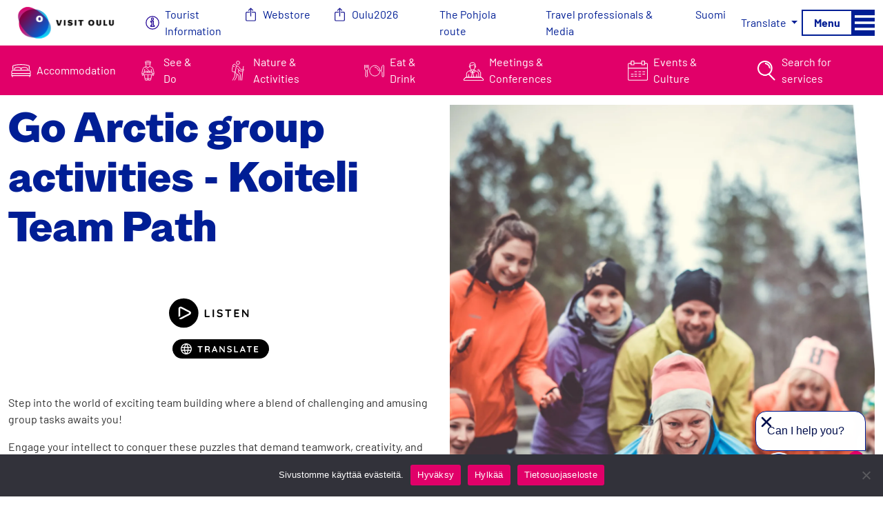

--- FILE ---
content_type: text/html; charset=UTF-8
request_url: https://visitoulu.fi/en/product/koitelin-tiimipolku/
body_size: 15656
content:
<!DOCTYPE html><html lang="en-US"><head><meta charset="UTF-8"><meta name="viewport" content="width=device-width, initial-scale=1, shrink-to-fit=no"><link rel="profile" href="http://gmpg.org/xfn/11"><link rel="preconnect" href="https://fonts.googleapis.com"><link rel="preconnect" href="https://fonts.gstatic.com" crossorigin><link rel="preload" href="https://static.voiceintuitive.com/widget.js" as="script"><link data-optimized="1" href="https://visitoulu.fi/wp-content/litespeed/css/ff2fbaa901513b4a06198a4b6c5035f5.css?ver=035f5" rel="stylesheet"><meta name='robots' content='index, follow, max-image-preview:large, max-snippet:-1, max-video-preview:-1' /><style>img:is([sizes="auto" i],[sizes^="auto," i]){contain-intrinsic-size:3000px 1500px}</style><title>Go Arctic aktiviteetti - Koitelin tiimipolku - Visit Oulu</title><link rel="canonical" href="https://visitoulu.fi/product/koitelin-tiimipolku/" /><meta property="og:locale" content="en_US" /><meta property="og:type" content="article" /><meta property="og:title" content="Go Arctic aktiviteetti - Koitelin tiimipolku - Visit Oulu" /><meta property="og:description" content="[...]Read More... from Go Arctic aktiviteetti &#8211; Koitelin tiimipolku" /><meta property="og:url" content="https://visitoulu.fi/en/product/koitelin-tiimipolku/" /><meta property="og:site_name" content="Visit Oulu" /><meta property="article:modified_time" content="2026-01-16T06:01:16+00:00" /><meta name="twitter:card" content="summary_large_image" /> <script type="application/ld+json" class="yoast-schema-graph">{"@context":"https://schema.org","@graph":[{"@type":"WebPage","@id":"https://visitoulu.fi/en/product/koitelin-tiimipolku/","url":"https://visitoulu.fi/en/product/koitelin-tiimipolku/","name":"Go Arctic aktiviteetti - Koitelin tiimipolku - Visit Oulu","isPartOf":{"@id":"https://visitoulu.fi/en/#website"},"datePublished":"2022-09-07T08:00:12+00:00","dateModified":"2026-01-16T06:01:16+00:00","breadcrumb":{"@id":"https://visitoulu.fi/en/product/koitelin-tiimipolku/#breadcrumb"},"inLanguage":"en-US","potentialAction":[{"@type":"ReadAction","target":["https://visitoulu.fi/en/product/koitelin-tiimipolku/"]}]},{"@type":"BreadcrumbList","@id":"https://visitoulu.fi/en/product/koitelin-tiimipolku/#breadcrumb","itemListElement":[{"@type":"ListItem","position":1,"name":"Etusivu","item":"https://visitoulu.fi/en/"},{"@type":"ListItem","position":2,"name":"Tuotteet","item":"https://visitoulu.fi/en/product/"},{"@type":"ListItem","position":3,"name":"Go Arctic aktiviteetti &#8211; Koitelin tiimipolku"}]},{"@type":"WebSite","@id":"https://visitoulu.fi/en/#website","url":"https://visitoulu.fi/en/","name":"Visit Oulu","description":"","potentialAction":[{"@type":"SearchAction","target":{"@type":"EntryPoint","urlTemplate":"https://visitoulu.fi/en/?s={search_term_string}"},"query-input":{"@type":"PropertyValueSpecification","valueRequired":true,"valueName":"search_term_string"}}],"inLanguage":"en-US"}]}</script> <link rel='dns-prefetch' href='//js.hs-scripts.com' /><link rel='dns-prefetch' href='//challenges.cloudflare.com' /><link rel='dns-prefetch' href='//static.aim.front.ai' /><link rel="alternate" type="application/rss+xml" title="Visit Oulu &raquo; Feed" href="https://visitoulu.fi/en/feed/" /><link rel="alternate" type="application/rss+xml" title="Visit Oulu &raquo; Comments Feed" href="https://visitoulu.fi/en/comments/feed/" /> <script>window._wpemojiSettings = {"baseUrl":"https:\/\/s.w.org\/images\/core\/emoji\/16.0.1\/72x72\/","ext":".png","svgUrl":"https:\/\/s.w.org\/images\/core\/emoji\/16.0.1\/svg\/","svgExt":".svg","source":{"concatemoji":"https:\/\/visitoulu.fi\/wp-includes\/js\/wp-emoji-release.min.js?ver=6.8.3"}};
/*! This file is auto-generated */
!function(s,n){var o,i,e;function c(e){try{var t={supportTests:e,timestamp:(new Date).valueOf()};sessionStorage.setItem(o,JSON.stringify(t))}catch(e){}}function p(e,t,n){e.clearRect(0,0,e.canvas.width,e.canvas.height),e.fillText(t,0,0);var t=new Uint32Array(e.getImageData(0,0,e.canvas.width,e.canvas.height).data),a=(e.clearRect(0,0,e.canvas.width,e.canvas.height),e.fillText(n,0,0),new Uint32Array(e.getImageData(0,0,e.canvas.width,e.canvas.height).data));return t.every(function(e,t){return e===a[t]})}function u(e,t){e.clearRect(0,0,e.canvas.width,e.canvas.height),e.fillText(t,0,0);for(var n=e.getImageData(16,16,1,1),a=0;a<n.data.length;a++)if(0!==n.data[a])return!1;return!0}function f(e,t,n,a){switch(t){case"flag":return n(e,"\ud83c\udff3\ufe0f\u200d\u26a7\ufe0f","\ud83c\udff3\ufe0f\u200b\u26a7\ufe0f")?!1:!n(e,"\ud83c\udde8\ud83c\uddf6","\ud83c\udde8\u200b\ud83c\uddf6")&&!n(e,"\ud83c\udff4\udb40\udc67\udb40\udc62\udb40\udc65\udb40\udc6e\udb40\udc67\udb40\udc7f","\ud83c\udff4\u200b\udb40\udc67\u200b\udb40\udc62\u200b\udb40\udc65\u200b\udb40\udc6e\u200b\udb40\udc67\u200b\udb40\udc7f");case"emoji":return!a(e,"\ud83e\udedf")}return!1}function g(e,t,n,a){var r="undefined"!=typeof WorkerGlobalScope&&self instanceof WorkerGlobalScope?new OffscreenCanvas(300,150):s.createElement("canvas"),o=r.getContext("2d",{willReadFrequently:!0}),i=(o.textBaseline="top",o.font="600 32px Arial",{});return e.forEach(function(e){i[e]=t(o,e,n,a)}),i}function t(e){var t=s.createElement("script");t.src=e,t.defer=!0,s.head.appendChild(t)}"undefined"!=typeof Promise&&(o="wpEmojiSettingsSupports",i=["flag","emoji"],n.supports={everything:!0,everythingExceptFlag:!0},e=new Promise(function(e){s.addEventListener("DOMContentLoaded",e,{once:!0})}),new Promise(function(t){var n=function(){try{var e=JSON.parse(sessionStorage.getItem(o));if("object"==typeof e&&"number"==typeof e.timestamp&&(new Date).valueOf()<e.timestamp+604800&&"object"==typeof e.supportTests)return e.supportTests}catch(e){}return null}();if(!n){if("undefined"!=typeof Worker&&"undefined"!=typeof OffscreenCanvas&&"undefined"!=typeof URL&&URL.createObjectURL&&"undefined"!=typeof Blob)try{var e="postMessage("+g.toString()+"("+[JSON.stringify(i),f.toString(),p.toString(),u.toString()].join(",")+"));",a=new Blob([e],{type:"text/javascript"}),r=new Worker(URL.createObjectURL(a),{name:"wpTestEmojiSupports"});return void(r.onmessage=function(e){c(n=e.data),r.terminate(),t(n)})}catch(e){}c(n=g(i,f,p,u))}t(n)}).then(function(e){for(var t in e)n.supports[t]=e[t],n.supports.everything=n.supports.everything&&n.supports[t],"flag"!==t&&(n.supports.everythingExceptFlag=n.supports.everythingExceptFlag&&n.supports[t]);n.supports.everythingExceptFlag=n.supports.everythingExceptFlag&&!n.supports.flag,n.DOMReady=!1,n.readyCallback=function(){n.DOMReady=!0}}).then(function(){return e}).then(function(){var e;n.supports.everything||(n.readyCallback(),(e=n.source||{}).concatemoji?t(e.concatemoji):e.wpemoji&&e.twemoji&&(t(e.twemoji),t(e.wpemoji)))}))}((window,document),window._wpemojiSettings);</script> <style id='wp-emoji-styles-inline-css'>img.wp-smiley,img.emoji{display:inline!important;border:none!important;box-shadow:none!important;height:1em!important;width:1em!important;margin:0 0.07em!important;vertical-align:-0.1em!important;background:none!important;padding:0!important}</style><link data-optimized="1" rel='stylesheet' id='wp-block-library-css' href='https://visitoulu.fi/wp-content/litespeed/css/02e7b4a6443d35ee0c29e3f261fa76f2.css?ver=262b4' media='all' /><style id='classic-theme-styles-inline-css'>/*! This file is auto-generated */
.wp-block-button__link{color:#fff;background-color:#32373c;border-radius:9999px;box-shadow:none;text-decoration:none;padding:calc(.667em + 2px) calc(1.333em + 2px);font-size:1.125em}.wp-block-file__button{background:#32373c;color:#fff;text-decoration:none}</style><style id='co-authors-plus-coauthors-style-inline-css'>.wp-block-co-authors-plus-coauthors.is-layout-flow [class*=wp-block-co-authors-plus]{display:inline}</style><style id='co-authors-plus-avatar-style-inline-css'>.wp-block-co-authors-plus-avatar :where(img){height:auto;max-width:100%;vertical-align:bottom}.wp-block-co-authors-plus-coauthors.is-layout-flow .wp-block-co-authors-plus-avatar :where(img){vertical-align:middle}.wp-block-co-authors-plus-avatar:is(.alignleft,.alignright){display:table}.wp-block-co-authors-plus-avatar.aligncenter{display:table;margin-inline:auto}</style><style id='co-authors-plus-image-style-inline-css'>.wp-block-co-authors-plus-image{margin-bottom:0}.wp-block-co-authors-plus-image :where(img){height:auto;max-width:100%;vertical-align:bottom}.wp-block-co-authors-plus-coauthors.is-layout-flow .wp-block-co-authors-plus-image :where(img){vertical-align:middle}.wp-block-co-authors-plus-image:is(.alignfull,.alignwide) :where(img){width:100%}.wp-block-co-authors-plus-image:is(.alignleft,.alignright){display:table}.wp-block-co-authors-plus-image.aligncenter{display:table;margin-inline:auto}</style><style id='filebird-block-filebird-gallery-style-inline-css'>ul.filebird-block-filebird-gallery{margin:auto!important;padding:0!important;width:100%}ul.filebird-block-filebird-gallery.layout-grid{display:grid;grid-gap:20px;align-items:stretch;grid-template-columns:repeat(var(--columns),1fr);justify-items:stretch}ul.filebird-block-filebird-gallery.layout-grid li img{border:1px solid #ccc;box-shadow:2px 2px 6px 0 rgb(0 0 0 / .3);height:100%;max-width:100%;-o-object-fit:cover;object-fit:cover;width:100%}ul.filebird-block-filebird-gallery.layout-masonry{-moz-column-count:var(--columns);-moz-column-gap:var(--space);column-gap:var(--space);-moz-column-width:var(--min-width);columns:var(--min-width) var(--columns);display:block;overflow:auto}ul.filebird-block-filebird-gallery.layout-masonry li{margin-bottom:var(--space)}ul.filebird-block-filebird-gallery li{list-style:none}ul.filebird-block-filebird-gallery li figure{height:100%;margin:0;padding:0;position:relative;width:100%}ul.filebird-block-filebird-gallery li figure figcaption{background:linear-gradient(0deg,rgb(0 0 0 / .7),rgb(0 0 0 / .3) 70%,transparent);bottom:0;box-sizing:border-box;color:#fff;font-size:.8em;margin:0;max-height:100%;overflow:auto;padding:3em .77em .7em;position:absolute;text-align:center;width:100%;z-index:2}ul.filebird-block-filebird-gallery li figure figcaption a{color:inherit}</style><style id='global-styles-inline-css'>:root{--wp--preset--aspect-ratio--square:1;--wp--preset--aspect-ratio--4-3:4/3;--wp--preset--aspect-ratio--3-4:3/4;--wp--preset--aspect-ratio--3-2:3/2;--wp--preset--aspect-ratio--2-3:2/3;--wp--preset--aspect-ratio--16-9:16/9;--wp--preset--aspect-ratio--9-16:9/16;--wp--preset--color--black:#000000;--wp--preset--color--cyan-bluish-gray:#abb8c3;--wp--preset--color--white:#ffffff;--wp--preset--color--pale-pink:#f78da7;--wp--preset--color--vivid-red:#cf2e2e;--wp--preset--color--luminous-vivid-orange:#ff6900;--wp--preset--color--luminous-vivid-amber:#fcb900;--wp--preset--color--light-green-cyan:#7bdcb5;--wp--preset--color--vivid-green-cyan:#00d084;--wp--preset--color--pale-cyan-blue:#8ed1fc;--wp--preset--color--vivid-cyan-blue:#0693e3;--wp--preset--color--vivid-purple:#9b51e0;--wp--preset--color--blue:#001E95;--wp--preset--color--indigo:#6610f2;--wp--preset--color--purple:#6f42c1;--wp--preset--color--pink:#E10069;--wp--preset--color--red:#dc3545;--wp--preset--color--orange:#fd7e14;--wp--preset--color--yellow:#ffc107;--wp--preset--color--green:#198754;--wp--preset--color--teal:#20c997;--wp--preset--color--cyan:#0dcaf0;--wp--preset--color--gray:#6c757d;--wp--preset--color--gray-dark:#343a40;--wp--preset--gradient--vivid-cyan-blue-to-vivid-purple:linear-gradient(135deg,rgba(6,147,227,1) 0%,rgb(155,81,224) 100%);--wp--preset--gradient--light-green-cyan-to-vivid-green-cyan:linear-gradient(135deg,rgb(122,220,180) 0%,rgb(0,208,130) 100%);--wp--preset--gradient--luminous-vivid-amber-to-luminous-vivid-orange:linear-gradient(135deg,rgba(252,185,0,1) 0%,rgba(255,105,0,1) 100%);--wp--preset--gradient--luminous-vivid-orange-to-vivid-red:linear-gradient(135deg,rgba(255,105,0,1) 0%,rgb(207,46,46) 100%);--wp--preset--gradient--very-light-gray-to-cyan-bluish-gray:linear-gradient(135deg,rgb(238,238,238) 0%,rgb(169,184,195) 100%);--wp--preset--gradient--cool-to-warm-spectrum:linear-gradient(135deg,rgb(74,234,220) 0%,rgb(151,120,209) 20%,rgb(207,42,186) 40%,rgb(238,44,130) 60%,rgb(251,105,98) 80%,rgb(254,248,76) 100%);--wp--preset--gradient--blush-light-purple:linear-gradient(135deg,rgb(255,206,236) 0%,rgb(152,150,240) 100%);--wp--preset--gradient--blush-bordeaux:linear-gradient(135deg,rgb(254,205,165) 0%,rgb(254,45,45) 50%,rgb(107,0,62) 100%);--wp--preset--gradient--luminous-dusk:linear-gradient(135deg,rgb(255,203,112) 0%,rgb(199,81,192) 50%,rgb(65,88,208) 100%);--wp--preset--gradient--pale-ocean:linear-gradient(135deg,rgb(255,245,203) 0%,rgb(182,227,212) 50%,rgb(51,167,181) 100%);--wp--preset--gradient--electric-grass:linear-gradient(135deg,rgb(202,248,128) 0%,rgb(113,206,126) 100%);--wp--preset--gradient--midnight:linear-gradient(135deg,rgb(2,3,129) 0%,rgb(40,116,252) 100%);--wp--preset--font-size--small:13px;--wp--preset--font-size--medium:20px;--wp--preset--font-size--large:36px;--wp--preset--font-size--x-large:42px;--wp--preset--spacing--20:0.44rem;--wp--preset--spacing--30:0.67rem;--wp--preset--spacing--40:1rem;--wp--preset--spacing--50:1.5rem;--wp--preset--spacing--60:2.25rem;--wp--preset--spacing--70:3.38rem;--wp--preset--spacing--80:5.06rem;--wp--preset--shadow--natural:6px 6px 9px rgba(0, 0, 0, 0.2);--wp--preset--shadow--deep:12px 12px 50px rgba(0, 0, 0, 0.4);--wp--preset--shadow--sharp:6px 6px 0px rgba(0, 0, 0, 0.2);--wp--preset--shadow--outlined:6px 6px 0px -3px rgba(255, 255, 255, 1), 6px 6px rgba(0, 0, 0, 1);--wp--preset--shadow--crisp:6px 6px 0px rgba(0, 0, 0, 1)}:where(.is-layout-flex){gap:.5em}:where(.is-layout-grid){gap:.5em}body .is-layout-flex{display:flex}.is-layout-flex{flex-wrap:wrap;align-items:center}.is-layout-flex>:is(*,div){margin:0}body .is-layout-grid{display:grid}.is-layout-grid>:is(*,div){margin:0}:where(.wp-block-columns.is-layout-flex){gap:2em}:where(.wp-block-columns.is-layout-grid){gap:2em}:where(.wp-block-post-template.is-layout-flex){gap:1.25em}:where(.wp-block-post-template.is-layout-grid){gap:1.25em}.has-black-color{color:var(--wp--preset--color--black)!important}.has-cyan-bluish-gray-color{color:var(--wp--preset--color--cyan-bluish-gray)!important}.has-white-color{color:var(--wp--preset--color--white)!important}.has-pale-pink-color{color:var(--wp--preset--color--pale-pink)!important}.has-vivid-red-color{color:var(--wp--preset--color--vivid-red)!important}.has-luminous-vivid-orange-color{color:var(--wp--preset--color--luminous-vivid-orange)!important}.has-luminous-vivid-amber-color{color:var(--wp--preset--color--luminous-vivid-amber)!important}.has-light-green-cyan-color{color:var(--wp--preset--color--light-green-cyan)!important}.has-vivid-green-cyan-color{color:var(--wp--preset--color--vivid-green-cyan)!important}.has-pale-cyan-blue-color{color:var(--wp--preset--color--pale-cyan-blue)!important}.has-vivid-cyan-blue-color{color:var(--wp--preset--color--vivid-cyan-blue)!important}.has-vivid-purple-color{color:var(--wp--preset--color--vivid-purple)!important}.has-black-background-color{background-color:var(--wp--preset--color--black)!important}.has-cyan-bluish-gray-background-color{background-color:var(--wp--preset--color--cyan-bluish-gray)!important}.has-white-background-color{background-color:var(--wp--preset--color--white)!important}.has-pale-pink-background-color{background-color:var(--wp--preset--color--pale-pink)!important}.has-vivid-red-background-color{background-color:var(--wp--preset--color--vivid-red)!important}.has-luminous-vivid-orange-background-color{background-color:var(--wp--preset--color--luminous-vivid-orange)!important}.has-luminous-vivid-amber-background-color{background-color:var(--wp--preset--color--luminous-vivid-amber)!important}.has-light-green-cyan-background-color{background-color:var(--wp--preset--color--light-green-cyan)!important}.has-vivid-green-cyan-background-color{background-color:var(--wp--preset--color--vivid-green-cyan)!important}.has-pale-cyan-blue-background-color{background-color:var(--wp--preset--color--pale-cyan-blue)!important}.has-vivid-cyan-blue-background-color{background-color:var(--wp--preset--color--vivid-cyan-blue)!important}.has-vivid-purple-background-color{background-color:var(--wp--preset--color--vivid-purple)!important}.has-black-border-color{border-color:var(--wp--preset--color--black)!important}.has-cyan-bluish-gray-border-color{border-color:var(--wp--preset--color--cyan-bluish-gray)!important}.has-white-border-color{border-color:var(--wp--preset--color--white)!important}.has-pale-pink-border-color{border-color:var(--wp--preset--color--pale-pink)!important}.has-vivid-red-border-color{border-color:var(--wp--preset--color--vivid-red)!important}.has-luminous-vivid-orange-border-color{border-color:var(--wp--preset--color--luminous-vivid-orange)!important}.has-luminous-vivid-amber-border-color{border-color:var(--wp--preset--color--luminous-vivid-amber)!important}.has-light-green-cyan-border-color{border-color:var(--wp--preset--color--light-green-cyan)!important}.has-vivid-green-cyan-border-color{border-color:var(--wp--preset--color--vivid-green-cyan)!important}.has-pale-cyan-blue-border-color{border-color:var(--wp--preset--color--pale-cyan-blue)!important}.has-vivid-cyan-blue-border-color{border-color:var(--wp--preset--color--vivid-cyan-blue)!important}.has-vivid-purple-border-color{border-color:var(--wp--preset--color--vivid-purple)!important}.has-vivid-cyan-blue-to-vivid-purple-gradient-background{background:var(--wp--preset--gradient--vivid-cyan-blue-to-vivid-purple)!important}.has-light-green-cyan-to-vivid-green-cyan-gradient-background{background:var(--wp--preset--gradient--light-green-cyan-to-vivid-green-cyan)!important}.has-luminous-vivid-amber-to-luminous-vivid-orange-gradient-background{background:var(--wp--preset--gradient--luminous-vivid-amber-to-luminous-vivid-orange)!important}.has-luminous-vivid-orange-to-vivid-red-gradient-background{background:var(--wp--preset--gradient--luminous-vivid-orange-to-vivid-red)!important}.has-very-light-gray-to-cyan-bluish-gray-gradient-background{background:var(--wp--preset--gradient--very-light-gray-to-cyan-bluish-gray)!important}.has-cool-to-warm-spectrum-gradient-background{background:var(--wp--preset--gradient--cool-to-warm-spectrum)!important}.has-blush-light-purple-gradient-background{background:var(--wp--preset--gradient--blush-light-purple)!important}.has-blush-bordeaux-gradient-background{background:var(--wp--preset--gradient--blush-bordeaux)!important}.has-luminous-dusk-gradient-background{background:var(--wp--preset--gradient--luminous-dusk)!important}.has-pale-ocean-gradient-background{background:var(--wp--preset--gradient--pale-ocean)!important}.has-electric-grass-gradient-background{background:var(--wp--preset--gradient--electric-grass)!important}.has-midnight-gradient-background{background:var(--wp--preset--gradient--midnight)!important}.has-small-font-size{font-size:var(--wp--preset--font-size--small)!important}.has-medium-font-size{font-size:var(--wp--preset--font-size--medium)!important}.has-large-font-size{font-size:var(--wp--preset--font-size--large)!important}.has-x-large-font-size{font-size:var(--wp--preset--font-size--x-large)!important}:where(.wp-block-post-template.is-layout-flex){gap:1.25em}:where(.wp-block-post-template.is-layout-grid){gap:1.25em}:where(.wp-block-columns.is-layout-flex){gap:2em}:where(.wp-block-columns.is-layout-grid){gap:2em}:root :where(.wp-block-pullquote){font-size:1.5em;line-height:1.6}</style><link data-optimized="1" rel='stylesheet' id='contact-form-7-css' href='https://visitoulu.fi/wp-content/litespeed/css/6fcb8f1b9abd917a51e2ea65733bfd6f.css?ver=1c128' media='all' /><link data-optimized="1" rel='stylesheet' id='cookie-notice-front-css' href='https://visitoulu.fi/wp-content/litespeed/css/2b98ba54e60bdee00cd165740b1e913c.css?ver=5e9ba' media='all' /><link data-optimized="1" rel='stylesheet' id='alertify-css' href='https://visitoulu.fi/wp-content/litespeed/css/aa7a48f06878a7e79d31e110ec10d760.css?ver=fe81a' media='all' /><link data-optimized="1" rel='stylesheet' id='wpml-legacy-dropdown-0-css' href='https://visitoulu.fi/wp-content/litespeed/css/670da3d8b3d2e1e1604d4aface98b708.css?ver=e7aa8' media='all' /><link data-optimized="1" rel='stylesheet' id='child-understrap-styles-css' href='https://visitoulu.fi/wp-content/litespeed/css/d05e74df013e8e92b6ee5be7755bb650.css?ver=e2781' media='all' /> <script id="wpml-cookie-js-extra">var wpml_cookies = {"wp-wpml_current_language":{"value":"en","expires":1,"path":"\/"}};
var wpml_cookies = {"wp-wpml_current_language":{"value":"en","expires":1,"path":"\/"}};</script> <script src="https://visitoulu.fi/wp-content/plugins/sitepress-multilingual-cms/res/js/cookies/language-cookie.js?ver=486900" id="wpml-cookie-js" defer data-wp-strategy="defer"></script> <script id="cookie-notice-front-js-before">var cnArgs = {"ajaxUrl":"https:\/\/visitoulu.fi\/wp-admin\/admin-ajax.php","nonce":"66fe088fd9","hideEffect":"fade","position":"bottom","onScroll":false,"onScrollOffset":100,"onClick":false,"cookieName":"cookie_notice_accepted","cookieTime":2592000,"cookieTimeRejected":2592000,"globalCookie":false,"redirection":false,"cache":true,"revokeCookies":false,"revokeCookiesOpt":"automatic"};</script> <script src="https://visitoulu.fi/wp-content/plugins/cookie-notice/js/front.min.js?ver=2.5.11" id="cookie-notice-front-js"></script> <script src="https://visitoulu.fi/wp-includes/js/jquery/jquery.min.js?ver=3.7.1" id="jquery-core-js"></script> <script src="https://visitoulu.fi/wp-includes/js/jquery/jquery-migrate.min.js?ver=3.4.1" id="jquery-migrate-js"></script> <script id="favourites-js-extra">var favourites_settings = {"ajax_url":"https:\/\/visitoulu.fi\/wp-admin\/admin-ajax.php"};</script> <script src="https://visitoulu.fi/wp-content/plugins/favourites/js/favourites.js?ver=6.8.3" id="favourites-js"></script> <script src="https://visitoulu.fi/wp-content/plugins/favourites/js/alertifyjs/alertify.min.js?ver=6.8.3" id="alertify-js"></script> <script src="https://visitoulu.fi/wp-content/plugins/sitepress-multilingual-cms/templates/language-switchers/legacy-dropdown/script.min.js?ver=1" id="wpml-legacy-dropdown-0-js"></script> <script src="https://static.aim.front.ai/prod-common/chat-formation.js" id="boost-ai-chat-js"></script> <script id="boost-ai-chat-js-after">chatFormation("prod-common-oulu-visit")</script> <link rel="https://api.w.org/" href="https://visitoulu.fi/en/wp-json/" /><link rel="EditURI" type="application/rsd+xml" title="RSD" href="https://visitoulu.fi/xmlrpc.php?rsd" /><meta name="generator" content="WordPress 6.8.3" /><link rel='shortlink' href='https://visitoulu.fi/en/?p=2686' /><link rel="alternate" title="oEmbed (JSON)" type="application/json+oembed" href="https://visitoulu.fi/en/wp-json/oembed/1.0/embed?url=https%3A%2F%2Fvisitoulu.fi%2Fen%2Fproduct%2Fkoitelin-tiimipolku%2F" /><link rel="alternate" title="oEmbed (XML)" type="text/xml+oembed" href="https://visitoulu.fi/en/wp-json/oembed/1.0/embed?url=https%3A%2F%2Fvisitoulu.fi%2Fen%2Fproduct%2Fkoitelin-tiimipolku%2F&#038;format=xml" /><meta name="generator" content="WPML ver:4.8.6 stt:1,18;" />
 <script class="hsq-set-content-id" data-content-id="blog-post">var _hsq = _hsq || [];
				_hsq.push(["setContentType", "blog-post"]);</script> <meta name="mobile-web-app-capable" content="yes"><meta name="apple-mobile-web-app-capable" content="yes"><meta name="apple-mobile-web-app-title" content="Visit Oulu - "><link rel="icon" href="https://visitoulu.fi/wp-content/uploads/2022/06/cropped-visit-oulu-logo-neliö-32x32.jpeg" sizes="32x32" /><link rel="icon" href="https://visitoulu.fi/wp-content/uploads/2022/06/cropped-visit-oulu-logo-neliö-192x192.jpeg" sizes="192x192" /><link rel="apple-touch-icon" href="https://visitoulu.fi/wp-content/uploads/2022/06/cropped-visit-oulu-logo-neliö-180x180.jpeg" /><meta name="msapplication-TileImage" content="https://visitoulu.fi/wp-content/uploads/2022/06/cropped-visit-oulu-logo-neliö-270x270.jpeg" /><style id="wp-custom-css">#dataPanel{width:100%;min-width:1200px;height:700px;border:2px solid #333;border-radius:10px;box-shadow:0 4px 8px rgb(0 0 0 / .1);display:block;margin:20px 0}@media (max-width:600px){#dataPanel{width:100%;min-width:unset;height:400px}}.dataPanelClass{display:flex;justify-content:flex-start;align-items:center;padding:10px;background-color:#f9f9f9;border:1px solid #ddd;border-radius:8px;text-align:left}body.page-id-7879 .header-box{max-width:initial!important}</style><link data-optimized="1" href="https://visitoulu.fi/wp-content/litespeed/css/00091487f051ba2ba3ef2e1245f4549a.css?ver=4549a" rel="stylesheet" /> <script src="https://cdn.jsdelivr.net/npm/select2@4.1.0-rc.0/dist/js/select2.min.js"></script> <script src="https://visitoulu.fi/wp-content/themes/understrap-child/js/splide/js/splide.min.js"></script> <link data-optimized="1" rel="stylesheet" href="https://visitoulu.fi/wp-content/litespeed/css/a6a18773b77fc8740ece813781e61735.css?ver=61735"><link data-optimized="1" rel="stylesheet" href="https://visitoulu.fi/wp-content/litespeed/css/c1e6d0289baf97d9b16e26b97bd89cc0.css?ver=1046c"> <script src="https://johku.com/widget.js"></script> <script>var CURRENT_URL = 'https://visitoulu.fi/en/product/koitelin-tiimipolku/';
		var AJAX_URL = 'https://visitoulu.fi/wp-admin/admin-ajax.php';
		var AJAX_NONCE = '55e208e964';
		var LANGUAGE = 'en';</script>  <script>(function(w,d,s,l,i){w[l]=w[l]||[];w[l].push({'gtm.start':
		new Date().getTime(),event:'gtm.js'});var f=d.getElementsByTagName(s)[0],
		j=d.createElement(s),dl=l!='dataLayer'?'&l='+l:'';j.async=true;j.src=
		'https://www.googletagmanager.com/gtm.js?id='+i+dl;f.parentNode.insertBefore(j,f);
		})(window,document,'script','dataLayer','GTM-M8LBHBL');</script> </head><body class="wp-singular datahub_product-template-default single single-datahub_product postid-2686 wp-embed-responsive wp-theme-understrap wp-child-theme-understrap-child cookies-not-set group-blog understrap-has-sidebar" itemscope itemtype="http://schema.org/WebSite"> <script>!function(f,b,e,v,n,t,s)
	{if(f.fbq)return;n=f.fbq=function(){n.callMethod?
	n.callMethod.apply(n,arguments):n.queue.push(arguments)};
	if(!f._fbq)f._fbq=n;n.push=n;n.loaded=!0;n.version='2.0';
	n.queue=[];t=b.createElement(e);t.async=!0;
	t.src=v;s=b.getElementsByTagName(e)[0];
	s.parentNode.insertBefore(t,s)}(window, document,'script',
	'https://connect.facebook.net/en_US/fbevents.js');
	fbq('init', '1615398678753382');
	fbq('track', 'PageView');</script> <noscript><img height="1" width="1" style="display:none"
src="https://www.facebook.com/tr?id=1615398678753382&ev=PageView&noscript=1"
/></noscript><noscript><iframe src="https://www.googletagmanager.com/ns.html?id=GTM-M8LBHBL"
height="0" width="0" style="display:none;visibility:hidden"></iframe></noscript> <script async src="https://www.googletagmanager.com/gtag/js?id=AW-786116745"></script> <script>window.dataLayer = window.dataLayer || [];
	function gtag(){dataLayer.push(arguments);}
	gtag('js', new Date());

	gtag('config', 'AW-786116745');</script> <div class="site" id="page"><header id="wrapper-navbar"><a class="skip-link sr-only sr-only-focusable" href="#content">Skip to content</a><nav id="main-nav" class="navbar navbar-expand bg-white fixed-top" aria-labelledby="main-nav-label"><h2 id="main-nav-label" class="screen-reader-text">
Main Navigation</h2><div class="container"><a class="navbar-brand" rel="home" href="https://visitoulu.fi/en/" itemprop="url">
<img class="logo" src="https://visitoulu.fi/wp-content/themes/understrap-child/img/logo-visitoulu.svg" alt="Visit Oulu" />
</a><div class="additional-menu-container"><ul id="additional-menu-1" class="visible d-none d-lg-flex"><li itemscope="itemscope" itemtype="https://www.schema.org/SiteNavigationElement" id="menu-item-814" class="icon-info menu-item menu-item-type-post_type menu-item-object-page menu-item-814 nav-item"><a title="Tourist Information" href="https://visitoulu.fi/en/info/" class="nav-link">Tourist Information</a></li><li itemscope="itemscope" itemtype="https://www.schema.org/SiteNavigationElement" id="menu-item-3801" class="icon-oulucom menu-item menu-item-type-custom menu-item-object-custom menu-item-3801 nav-item"><a title="Webstore" target="_blank" rel="noopener noreferrer" href="https://visitoulu.johku.com/en_US" class="nav-link">Webstore</a></li><li itemscope="itemscope" itemtype="https://www.schema.org/SiteNavigationElement" id="menu-item-1272" class="icon-oulucom menu-item menu-item-type-custom menu-item-object-custom menu-item-1272 nav-item"><a title="Oulu2026" href="https://www.oulu2026.eu/en" class="nav-link">Oulu2026</a></li></ul></div><div class="additional-menu-container"><ul id="additional-menu-2" class="visible d-none d-lg-flex"><li itemscope="itemscope" itemtype="https://www.schema.org/SiteNavigationElement" id="menu-item-1655" class="menu-item menu-item-type-post_type menu-item-object-page menu-item-1655 nav-item"><a title="The Pohjola route" href="https://visitoulu.fi/en/the-pohjola-route/" class="nav-link">The Pohjola route</a></li><li itemscope="itemscope" itemtype="https://www.schema.org/SiteNavigationElement" id="menu-item-1531" class="menu-item menu-item-type-post_type menu-item-object-page menu-item-1531 nav-item"><a title="Travel professionals &amp; Media" href="https://visitoulu.fi/en/professionals-and-media/" class="nav-link">Travel professionals &#038; Media</a></li><li class="menu-item"><a class="nav-link" href="https://visitoulu.fi/koitelin-tiimipolku">Suomi</a></li></ul></div><div class="dropdown notranslate d-none d-lg-inline">
<button class="dropdown-toggle" type="button" data-bs-toggle="dropdown" aria-expanded="false">
Translate
</button><ul class="dropdown-menu"><li><a href="#" class="dropdown-item" onclick="window._vi('translate-page', 'en');">English</a></li><li><a href="#" class="dropdown-item" onclick="window._vi('translate-page', 'no');">Norwegian</a></li><li><a href="#" class="dropdown-item" onclick="window._vi('translate-page', 'sv');">Swedish</a></li><li><a href="#" class="dropdown-item" onclick="window._vi('translate-page', 'de');">German</a></li><li><a href="#" class="dropdown-item" onclick="window._vi('translate-page', 'fr');">French</a></li><li><a href="#" class="dropdown-item" onclick="window._vi('translate-page', 'uk');">Ukrainian</a></li><li><a href="#" class="dropdown-item" onclick="window._vi('translate-page', 'zh');">Chinese</a></li><li><a href="#" class="dropdown-item" onclick="window._vi('translate-page', 'ar');">Arabic</a></li><li><a href="#" class="dropdown-item" onclick="window._vi('translate-page', 'ja');">Japanese</a></li><li><a href="#" class="dropdown-item" onclick="window._vi('translate-page', 'nl');">Dutch</a></li><li><a href="#" class="dropdown-item" onclick="window._vi('translate-page', 'hi');">Hindi</a></li><li><a href="#" class="dropdown-item" onclick="window._vi('translate-page', 'es');">Spanish</a></li></ul></div>
<button class="navbar-toggler" type="button" data-bs-toggle="collapse" data-bs-target="#navbarNavDropdown" aria-controls="navbarNavDropdown" aria-expanded="false" aria-label="Toggle navigation">
<span class="navbar-toggler-text">Menu</span>
<span class="navbar-toggler-icon">
<img data-lazyloaded="1" src="[data-uri]" data-src="https://visitoulu.fi/wp-content/themes/understrap-child/img/navbar-toggler.svg" alt="" /><noscript><img src="https://visitoulu.fi/wp-content/themes/understrap-child/img/navbar-toggler.svg" alt="" /></noscript>
</span>
</button></div><div class="main-menu-container visible d-none d-lg-block"><ul id="main-menu" class="visible d-none d-lg-flex"><li itemscope="itemscope" itemtype="https://www.schema.org/SiteNavigationElement" id="menu-item-807" class="icon-majoitus menu-item menu-item-type-post_type menu-item-object-page menu-item-807 nav-item"><a title="Accommodation" href="https://visitoulu.fi/en/accommodation/" class="nav-link">Accommodation</a></li><li itemscope="itemscope" itemtype="https://www.schema.org/SiteNavigationElement" id="menu-item-808" class="icon-kohteet menu-item menu-item-type-post_type menu-item-object-page menu-item-808 nav-item"><a title="See &amp; Do" href="https://visitoulu.fi/en/see-and-do/" class="nav-link">See &#038; Do</a></li><li itemscope="itemscope" itemtype="https://www.schema.org/SiteNavigationElement" id="menu-item-809" class="icon-luonto menu-item menu-item-type-post_type menu-item-object-page menu-item-809 nav-item"><a title="Nature &amp; Activities" href="https://visitoulu.fi/en/nature-activities/" class="nav-link">Nature &#038; Activities</a></li><li itemscope="itemscope" itemtype="https://www.schema.org/SiteNavigationElement" id="menu-item-979" class="icon-syo menu-item menu-item-type-post_type menu-item-object-page menu-item-979 nav-item"><a title="Eat &amp; Drink" href="https://visitoulu.fi/en/eat-drink/" class="nav-link">Eat &#038; Drink</a></li><li itemscope="itemscope" itemtype="https://www.schema.org/SiteNavigationElement" id="menu-item-811" class="icon-kokoukset menu-item menu-item-type-post_type menu-item-object-page menu-item-811 nav-item"><a title="Meetings &amp; Conferences" href="https://visitoulu.fi/en/meeting-and-congress/" class="nav-link">Meetings &#038; Conferences</a></li><li itemscope="itemscope" itemtype="https://www.schema.org/SiteNavigationElement" id="menu-item-812" class="icon-tapahtumat menu-item menu-item-type-post_type menu-item-object-page menu-item-812 nav-item"><a title="Events &amp; Culture" href="https://visitoulu.fi/en/events-and-culture/" class="nav-link">Events &#038; Culture</a></li><li itemscope="itemscope" itemtype="https://www.schema.org/SiteNavigationElement" id="menu-item-1656" class="icon-haku menu-item menu-item-type-post_type menu-item-object-page menu-item-1656 nav-item"><a title="Search for services" href="https://visitoulu.fi/en/search-for-services/" class="nav-link">Search for services</a></li></ul></div></nav><nav id="secondary-nav"><div class="scroller"><div class="row border-bottom"><div class="col-12"><div class="container"><div class="flexer"><a class="navbar-brand" rel="home" href="https://visitoulu.fi/en/" itemprop="url"><img class="logo" src="https://visitoulu.fi/wp-content/themes/understrap-child/img/logo-visitoulu.svg" alt="Visit Oulu" /></a><div class="search-box d-none d-lg-block"><form method="GET" action="https://visitoulu.fi/en/" />
<label for="search-box-input-desktop">Search</label><input type="text" id="search-box-input-desktop" name="s" value="" placeholder="Search" /><button type="submit" class="submit-button"><img data-lazyloaded="1" src="[data-uri]" data-src="https://visitoulu.fi/wp-content/themes/understrap-child/img/icon-search.svg" alt="Search" /><noscript><img src="https://visitoulu.fi/wp-content/themes/understrap-child/img/icon-search.svg" alt="Search" /></noscript></span></form></div><div class="additional-menu-container"><ul id="additional-menu-2" class="visible d-none d-lg-flex"><li itemscope="itemscope" itemtype="https://www.schema.org/SiteNavigationElement" class="menu-item menu-item-type-post_type menu-item-object-page menu-item-1655 nav-item"><a title="The Pohjola route" href="https://visitoulu.fi/en/the-pohjola-route/" class="nav-link">The Pohjola route</a></li><li itemscope="itemscope" itemtype="https://www.schema.org/SiteNavigationElement" class="menu-item menu-item-type-post_type menu-item-object-page menu-item-1531 nav-item"><a title="Travel professionals &amp; Media" href="https://visitoulu.fi/en/professionals-and-media/" class="nav-link">Travel professionals &#038; Media</a></li><li class="menu-item"><a class="nav-link" href="https://visitoulu.fi/koitelin-tiimipolku">Suomi</a></li></ul></div>
<button class="navbar-toggler close" type="button" aria-expanded="true" aria-label="Toggle navigation"><span class="navbar-toggler-icon"></span></button></div></div></div></div><div class="row secondary-menu-wrapper"><div class="col-12 search-box my-2 my-md-4 d-block d-lg-none"><div class="container"><div class="dropdown notranslate">
<button class="dropdown-toggle py-2" type="button" data-bs-toggle="dropdown" aria-expanded="false">
Translate
</button><ul class="dropdown-menu"><li><a href="#" class="dropdown-item" onclick="window._vi('translate-page', 'en');">English</a></li><li><a href="#" class="dropdown-item" onclick="window._vi('translate-page', 'no');">Norwegian</a></li><li><a href="#" class="dropdown-item" onclick="window._vi('translate-page', 'sv');">Swedish</a></li><li><a href="#" class="dropdown-item" onclick="window._vi('translate-page', 'de');">German</a></li><li><a href="#" class="dropdown-item" onclick="window._vi('translate-page', 'fr');">French</a></li><li><a href="#" class="dropdown-item" onclick="window._vi('translate-page', 'uk');">Ukrainian</a></li><li><a href="#" class="dropdown-item" onclick="window._vi('translate-page', 'zh');">Chinese</a></li><li><a href="#" class="dropdown-item" onclick="window._vi('translate-page', 'ar');">Arabic</a></li><li><a href="#" class="dropdown-item" onclick="window._vi('translate-page', 'ja');">Japanese</a></li><li><a href="#" class="dropdown-item" onclick="window._vi('translate-page', 'nl');">Dutch</a></li><li><a href="#" class="dropdown-item" onclick="window._vi('translate-page', 'hi');">Hindi</a></li><li><a href="#" class="dropdown-item" onclick="window._vi('translate-page', 'es');">Spanish</a></li></ul></div><form method="GET" action="https://visitoulu.fi"><label for="search-box-input-mobile">Haku</label><input type="text" id="search-box-input-mobile" name="s" value="" placeholder="Haku" /><button type="submit" class="submit-button"><img data-lazyloaded="1" src="[data-uri]" data-src="https://visitoulu.fi/wp-content/themes/understrap-child/img/icon-search.svg" alt="Haku" /><noscript><img src="https://visitoulu.fi/wp-content/themes/understrap-child/img/icon-search.svg" alt="Haku" /></noscript></span></form></div><div class="container"><div class="additional-menu-container"><ul id="additional-menu-2" class="d-inline-block d-md-flex mt-2"><li itemscope="itemscope" itemtype="https://www.schema.org/SiteNavigationElement" class="menu-item menu-item-type-post_type menu-item-object-page menu-item-1655 nav-item"><a title="The Pohjola route" href="https://visitoulu.fi/en/the-pohjola-route/" class="nav-link">The Pohjola route</a></li><li itemscope="itemscope" itemtype="https://www.schema.org/SiteNavigationElement" class="menu-item menu-item-type-post_type menu-item-object-page menu-item-1531 nav-item"><a title="Travel professionals &amp; Media" href="https://visitoulu.fi/en/professionals-and-media/" class="nav-link">Travel professionals &#038; Media</a></li><li class="menu-item"><a class="nav-link" href="https://visitoulu.fi/koitelin-tiimipolku">Suomi</a></li></ul></div></div></div><div class="col-12 pt-0 pt-md-4"><div class="container"><div class="row"><div class="col-12 col-md-9"><div class="menu-hampurilaisvalikko-englanti-container"><ul id="secondary-menu" class="menu"><li id="menu-item-1259" class="menu-item menu-item-type-post_type menu-item-object-post menu-item-1259"><a href="https://visitoulu.fi/en/arrival-and-transport/">Arrival &#038; transport</a></li><li id="menu-item-1777" class="menu-item menu-item-type-post_type menu-item-object-page menu-item-1777"><a href="https://visitoulu.fi/en/search-for-services/">Search for services</a></li><li id="menu-item-1260" class="menu-item menu-item-type-post_type menu-item-object-page menu-item-has-children menu-item-1260"><a href="https://visitoulu.fi/en/info/">Tourist Information</a><ul class="sub-menu"><li id="menu-item-1261" class="menu-item menu-item-type-post_type menu-item-object-page menu-item-1261"><a href="https://visitoulu.fi/en/sustainability/">Sustainability</a></li><li id="menu-item-1534" class="menu-item menu-item-type-post_type menu-item-object-page menu-item-1534"><a href="https://visitoulu.fi/en/professionals-and-media/">Visit Oulu for Travel Professionals and Media</a></li></ul></li><li id="menu-item-1267" class="menu-item menu-item-type-post_type menu-item-object-page menu-item-1267"><a href="https://visitoulu.fi/en/accommodation/">Accommodation</a></li><li id="menu-item-1263" class="menu-item menu-item-type-post_type menu-item-object-page menu-item-1263"><a href="https://visitoulu.fi/en/meeting-and-congress/">Meetings &#038; Groups</a></li><li id="menu-item-1262" class="menu-item menu-item-type-post_type menu-item-object-page menu-item-1262"><a href="https://visitoulu.fi/en/events-and-culture/">Events &#038; Culture</a></li><li id="menu-item-1266" class="menu-item menu-item-type-post_type menu-item-object-page menu-item-1266"><a href="https://visitoulu.fi/en/see-and-do/">See &#038; Do</a></li><li id="menu-item-1265" class="menu-item menu-item-type-post_type menu-item-object-page menu-item-has-children menu-item-1265"><a href="https://visitoulu.fi/en/nature-activities/">Nature &#038; Activities</a><ul class="sub-menu"><li id="menu-item-1847" class="menu-item menu-item-type-post_type menu-item-object-page menu-item-1847"><a href="https://visitoulu.fi/en/nature-trails/">Nature trails in Oulu</a></li></ul></li><li id="menu-item-1264" class="menu-item menu-item-type-post_type menu-item-object-page menu-item-1264"><a href="https://visitoulu.fi/en/eat-drink/">Eat &#038; Drink</a></li><li id="menu-item-3904" class="menu-item menu-item-type-post_type menu-item-object-post menu-item-3904"><a href="https://visitoulu.fi/en/history-of-oulu/">The History of Oulu</a></li><li id="menu-item-3983" class="menu-item menu-item-type-post_type menu-item-object-page menu-item-3983"><a href="https://visitoulu.fi/en/favourites/">Favorites</a></li></ul></div></div><div class="col-12 col-md-3"><div class="menu-pikalinkit-englanti-container"><ul id="shortcut-menu" class="menu"><li id="menu-item-816" class="menu-item menu-item-type-custom menu-item-object-custom menu-item-816"><a target="_blank" href="https://pohjolanrengastie.fi/en/">Pohjola route</a></li><li id="menu-item-3802" class="menu-item menu-item-type-custom menu-item-object-custom menu-item-3802"><a target="_blank" href="https://visitoulu.johku.com/en_US">Webstore</a></li><li id="menu-item-817" class="menu-item menu-item-type-custom menu-item-object-custom menu-item-817"><a target="_blank" href="https://oulu.com/en/">Oulu.com</a></li><li id="menu-item-1269" class="menu-item menu-item-type-custom menu-item-object-custom menu-item-1269"><a target="_blank" href="https://oulu2026.eu/en">Oulu2026</a></li><li id="menu-item-819" class="menu-item menu-item-type-custom menu-item-object-custom menu-item-819"><a target="_blank" href="https://visitoulu.kuvat.fi/kuvat/">Image stock</a></li></ul></div></div></div></div></div></div></div></nav></header><div class="wrapper voice-intuitive" id="single-wrapper"><div class="container" id="content" tabindex="-1"><div class="row"><main class="site-main" id="main"><article class="post-2686 datahub_product type-datahub_product status-publish hentry datahub_product_tag-business datahub_product_tag-guided-service datahub_product_tag-nature-excursion datahub_product_tag-other-activity datahub_product_tag-private-experience datahub_product_category-experience" id="post-2686"><article class="post-2686 datahub_product type-datahub_product status-publish hentry datahub_product_tag-business datahub_product_tag-guided-service datahub_product_tag-nature-excursion datahub_product_tag-other-activity datahub_product_tag-private-experience datahub_product_category-experience" id="post-2686"><div class="row"><div class="col-12 col-md-6"><header class="entry-header"><h1 class="entry-title">Go Arctic group activities - Koiteli Team Path</h1></header><div class="text-center mb-5"><div id="voice-intuitive-root" class="d-inline-block"></div></div><p>Step into the world of exciting team building where a blend of challenging and amusing group tasks awaits you!</p><p>Engage your intellect to conquer these puzzles that demand teamwork, creativity, and mutual support for successful completion. Watch as your team&#8217;s collaborative prowess naturally amplifies through this experience.</p><p>Discover the versatility of this activity, suitable for hosting at various locations. Unleash the power of teamwork and creativity while enjoying the thrill of these brain-teasing challenges!</p><p>After team building fresh coffee&#038;tea and hot sausages will be enjoyed by an open fire.</p>
<a href="#" class="favourites-add-button btn btn-primary" data-type="single" data-nonce="8f363e36d7" data-post-id="2686" data-loading="Adding..." data-ready="Added">Add to favourites</a><span class="favourites-show-all d-none"><a href="https://visitoulu.fi/en/favourites/">Show all favourites</a></span></div><div class="col-12 col-md-6">
<img data-lazyloaded="1" src="[data-uri]" id="main-image" data-src="https://cdn-datahub.visitfinland.com/images/70e0efa0-2e7e-11ed-90ce-5bb9317e1a79.jpeg?s=1920" alt="" /><noscript><img id="main-image" src="https://cdn-datahub.visitfinland.com/images/70e0efa0-2e7e-11ed-90ce-5bb9317e1a79.jpeg?s=1920" alt="" /></noscript></div></div><footer class="entry-footer"><div class="row"><div class="col-12 col-md-6"><div class="info-wrapper"><h5>More information</h5><ul><li class="address">
Rantakatu 3 E<br/>
90100							Oulu</li><li class="phone">+3588 415 277 70</li><li class="url"><a href="https://www.goarctic.fi/koiteli-team-path/" target="_blank">Website</a></li></ul></div></div><div class="col-12 col-md-6"><div id="map-single"  data-coordinates='{"lat":"65.0146258","lng":"25.467711999"}' data-address='Rantakatu 3 E'></div> <script
				  src="https://maps.googleapis.com/maps/api/js?key=AIzaSyAACRNZ-3mgccSICDa_ZySDSGDQtx9V7E4&language=en&libraries=&v=weekly"
				  async
					defer
				></script> </div></div></footer></article></article></main></div></div></div><div class="wrapper" id="wrapper-footer"><div class="container"><div class="row"><div class="col-md-12"><footer class="site-footer" id="colophon"><div class="site-info"><div class="row columns"><div class="col-12 col-md-3 column"><h5>visitoulu.fi</h5><p><a href="https://visitoulu.fi/en/privacy-policy/">Privacy policy</a><br />
<a href="https://visitoulu.fi/en/cookies/">Cookies</a></p></div><div class="col-12 col-md-3 column"><h5>Info</h5><p><a href="https://visitoulu.fi/en/sustainability/">Sustainability</a><br />
<a href="https://visitoulu.kuvat.fi/kuvat/" target="_blank" rel="noopener">Image stock</a><br />
<a href="https://visitoulu.fi/en/store-hanke/" target="_blank" rel="noopener">STORe project</a><br />
<a href="https://visitoulu.fi/en/charles/">Charles project</a><br />
<a href="https://visitoulu.fi/en/stattila-oulus-tourism-statistics/">Stattila</a><br />
<a href="https://visitoulu.fi/en/feedback/">Feedback</a></p></div><div class="col-12 col-md-3 column"><h5>Other sites</h5><p><a href="https://pohjolanrengastie.fi/en/" target="_blank" rel="noopener">pohjolanrengastie.fi</a><br />
<a href="https://oulu.com/en/" target="_blank" rel="noopener">oulu.com</a><br />
<a href="https://oulu2026.eu/en/">Oulu2026</a><br />
<a href="https://visitoulu.fi/en/oulun-matkailu-oy/">Oulun matkailu</a><br />
<a href="https://hoohookauppa.fi/ookkonaa/">Brand Store</a></p></div><div class="col-12 col-md-3 column"><h4>Visit Oulu</h4><p><a class="icon" href="https://www.facebook.com/visitoulufi" target="_blank" rel="noopener"><img data-lazyloaded="1" src="[data-uri]" decoding="async" class="attachment-thumbnail size-thumbnail" data-src="https://visitoulu.fi/wp-content/uploads/2022/05/icon-facebook.png" alt="" width="80" height="80" /><noscript><img decoding="async" class="attachment-thumbnail size-thumbnail" src="https://visitoulu.fi/wp-content/uploads/2022/05/icon-facebook.png" alt="" width="80" height="80" /></noscript></a><a class="icon" href="https://www.instagram.com/visitoulu/" target="_blank" rel="noopener"><img data-lazyloaded="1" src="[data-uri]" decoding="async" class="attachment-thumbnail size-thumbnail" data-src="https://visitoulu.fi/wp-content/uploads/2022/05/icon-instagram.png" alt="" width="80" height="80" /><noscript><img decoding="async" class="attachment-thumbnail size-thumbnail" src="https://visitoulu.fi/wp-content/uploads/2022/05/icon-instagram.png" alt="" width="80" height="80" /></noscript></a></p><h4>Pohjola route</h4><p><a class="icon" href="https://www.facebook.com/pohjolanrengastie" target="_blank" rel="noopener"><img data-lazyloaded="1" src="[data-uri]" decoding="async" class="attachment-thumbnail size-thumbnail" data-src="https://visitoulu.fi/wp-content/uploads/2022/05/icon-facebook.png" alt="" width="80" height="80" /><noscript><img decoding="async" class="attachment-thumbnail size-thumbnail" src="https://visitoulu.fi/wp-content/uploads/2022/05/icon-facebook.png" alt="" width="80" height="80" /></noscript></a><a class="icon" href="https://www.instagram.com/pohjolaroute/" target="_blank" rel="noopener"><img data-lazyloaded="1" src="[data-uri]" decoding="async" class="attachment-thumbnail size-thumbnail" data-src="https://visitoulu.fi/wp-content/uploads/2022/05/icon-instagram.png" alt="" width="80" height="80" /><noscript><img decoding="async" class="attachment-thumbnail size-thumbnail" src="https://visitoulu.fi/wp-content/uploads/2022/05/icon-instagram.png" alt="" width="80" height="80" /></noscript></a></p></div></div></div></footer></div></div></div></div></div> <script type="speculationrules">{"prefetch":[{"source":"document","where":{"and":[{"href_matches":"\/en\/*"},{"not":{"href_matches":["\/wp-*.php","\/wp-admin\/*","\/wp-content\/uploads\/*","\/wp-content\/*","\/wp-content\/plugins\/*","\/wp-content\/themes\/understrap-child\/*","\/wp-content\/themes\/understrap\/*","\/en\/*\\?(.+)"]}},{"not":{"selector_matches":"a[rel~=\"nofollow\"]"}},{"not":{"selector_matches":".no-prefetch, .no-prefetch a"}}]},"eagerness":"conservative"}]}</script> <script src="https://visitoulu.fi/wp-includes/js/dist/hooks.min.js?ver=4d63a3d491d11ffd8ac6" id="wp-hooks-js"></script> <script src="https://visitoulu.fi/wp-includes/js/dist/i18n.min.js?ver=5e580eb46a90c2b997e6" id="wp-i18n-js"></script> <script id="wp-i18n-js-after">wp.i18n.setLocaleData( { 'text direction\u0004ltr': [ 'ltr' ] } );</script> <script src="https://visitoulu.fi/wp-content/plugins/contact-form-7/includes/swv/js/index.js?ver=6.1.4" id="swv-js"></script> <script id="contact-form-7-js-before">var wpcf7 = {
    "api": {
        "root": "https:\/\/visitoulu.fi\/en\/wp-json\/",
        "namespace": "contact-form-7\/v1"
    },
    "cached": 1
};</script> <script src="https://visitoulu.fi/wp-content/plugins/contact-form-7/includes/js/index.js?ver=6.1.4" id="contact-form-7-js"></script> <script id="leadin-script-loader-js-js-extra">var leadin_wordpress = {"userRole":"visitor","pageType":"post","leadinPluginVersion":"11.3.33"};</script> <script src="https://js.hs-scripts.com/7060614.js?integration=WordPress&amp;ver=11.3.33" id="leadin-script-loader-js-js"></script> <script src="https://challenges.cloudflare.com/turnstile/v0/api.js" id="cloudflare-turnstile-js" data-wp-strategy="async"></script> <script id="cloudflare-turnstile-js-after">document.addEventListener( 'wpcf7submit', e => turnstile.reset() );</script> <script src="https://visitoulu.fi/wp-content/themes/understrap-child/js/child-theme.min.js?ver=1.1.0" id="child-understrap-scripts-js"></script> <div id="cookie-notice" role="dialog" class="cookie-notice-hidden cookie-revoke-hidden cn-position-bottom" aria-label="Cookie Notice" style="background-color: rgba(50,50,58,1);"><div class="cookie-notice-container" style="color: #fff"><span id="cn-notice-text" class="cn-text-container">Sivustomme käyttää evästeitä.</span><span id="cn-notice-buttons" class="cn-buttons-container"><button id="cn-accept-cookie" data-cookie-set="accept" class="cn-set-cookie cn-button" aria-label="Hyväksy" style="background-color: #e10069">Hyväksy</button><button id="cn-refuse-cookie" data-cookie-set="refuse" class="cn-set-cookie cn-button" aria-label="Hylkää" style="background-color: #e10069">Hylkää</button><button data-link-url="https://visitoulu.fi/en/privacy-policy/" data-link-target="_blank" id="cn-more-info" class="cn-more-info cn-button" aria-label="Tietosuojaseloste" style="background-color: #e10069">Tietosuojaseloste</button></span><button type="button" id="cn-close-notice" data-cookie-set="accept" class="cn-close-icon" aria-label="Hylkää"></button></div></div>
 <script>/*
	new Splide( '#splidearticles', {
		type   : 'loop',
		padding: { left: '10%', right: '10%' },
		gap: 0,
		updateOnMove: true,
		arrowPath: "M0 23.464v-6.928h19.494V6.145L40 20 19.494 33.855V23.464H0Z",
		mediaQuery: 'min',
		breakpoints: {
		    992: {
		    	padding: { left: '20%', right: '20%' },
		    }
		  }
	} ).mount();
*/

var elms = document.getElementsByClassName( 'splide' );
for ( var i = 0; i < elms.length; i++ ) {
  new Splide( elms[ i ], {
		type   : 'loop',
		padding: { left: '10%', right: '10%' },
		gap: 0,
		updateOnMove: true,
		arrowPath: "M0 23.464v-6.928h19.494V6.145L40 20 19.494 33.855V23.464H0Z",
		mediaQuery: 'min',
		breakpoints: {
		    992: {
		    	padding: { left: '20%', right: '20%' },
		    }
		  }
	} ).mount();
}</script> <script>(function(w, d, s, o, f, js, fjs) {
        w[o] = w[o] || function() {
            (w[o].q = w[o].q || []).push(arguments)
        }
        ;
        js = d.createElement(s),
        fjs = d.getElementsByTagName(s)[0];
        js.id = o;
        js.src = f;
        js.async = 1;
        fjs.parentNode.insertBefore(js, fjs);
    }(window, document, 'script', '_vi', 'https://static.voiceintuitive.com/widget.js'));
    _vi('init', {
        shareButtonEnabled: false,
        textHighlightingEnabled: true,
        translationEnabled: true,
        translationAreaSelector: ".voice-intuitive",
        translationLanguages: ["no", "sv", "de", "fr", "uk", "zh", "ar", "ja", "nl", "hi","es"],
    });</script> <script data-no-optimize="1">window.lazyLoadOptions=Object.assign({},{threshold:300},window.lazyLoadOptions||{});!function(t,e){"object"==typeof exports&&"undefined"!=typeof module?module.exports=e():"function"==typeof define&&define.amd?define(e):(t="undefined"!=typeof globalThis?globalThis:t||self).LazyLoad=e()}(this,function(){"use strict";function e(){return(e=Object.assign||function(t){for(var e=1;e<arguments.length;e++){var n,a=arguments[e];for(n in a)Object.prototype.hasOwnProperty.call(a,n)&&(t[n]=a[n])}return t}).apply(this,arguments)}function o(t){return e({},at,t)}function l(t,e){return t.getAttribute(gt+e)}function c(t){return l(t,vt)}function s(t,e){return function(t,e,n){e=gt+e;null!==n?t.setAttribute(e,n):t.removeAttribute(e)}(t,vt,e)}function i(t){return s(t,null),0}function r(t){return null===c(t)}function u(t){return c(t)===_t}function d(t,e,n,a){t&&(void 0===a?void 0===n?t(e):t(e,n):t(e,n,a))}function f(t,e){et?t.classList.add(e):t.className+=(t.className?" ":"")+e}function _(t,e){et?t.classList.remove(e):t.className=t.className.replace(new RegExp("(^|\\s+)"+e+"(\\s+|$)")," ").replace(/^\s+/,"").replace(/\s+$/,"")}function g(t){return t.llTempImage}function v(t,e){!e||(e=e._observer)&&e.unobserve(t)}function b(t,e){t&&(t.loadingCount+=e)}function p(t,e){t&&(t.toLoadCount=e)}function n(t){for(var e,n=[],a=0;e=t.children[a];a+=1)"SOURCE"===e.tagName&&n.push(e);return n}function h(t,e){(t=t.parentNode)&&"PICTURE"===t.tagName&&n(t).forEach(e)}function a(t,e){n(t).forEach(e)}function m(t){return!!t[lt]}function E(t){return t[lt]}function I(t){return delete t[lt]}function y(e,t){var n;m(e)||(n={},t.forEach(function(t){n[t]=e.getAttribute(t)}),e[lt]=n)}function L(a,t){var o;m(a)&&(o=E(a),t.forEach(function(t){var e,n;e=a,(t=o[n=t])?e.setAttribute(n,t):e.removeAttribute(n)}))}function k(t,e,n){f(t,e.class_loading),s(t,st),n&&(b(n,1),d(e.callback_loading,t,n))}function A(t,e,n){n&&t.setAttribute(e,n)}function O(t,e){A(t,rt,l(t,e.data_sizes)),A(t,it,l(t,e.data_srcset)),A(t,ot,l(t,e.data_src))}function w(t,e,n){var a=l(t,e.data_bg_multi),o=l(t,e.data_bg_multi_hidpi);(a=nt&&o?o:a)&&(t.style.backgroundImage=a,n=n,f(t=t,(e=e).class_applied),s(t,dt),n&&(e.unobserve_completed&&v(t,e),d(e.callback_applied,t,n)))}function x(t,e){!e||0<e.loadingCount||0<e.toLoadCount||d(t.callback_finish,e)}function M(t,e,n){t.addEventListener(e,n),t.llEvLisnrs[e]=n}function N(t){return!!t.llEvLisnrs}function z(t){if(N(t)){var e,n,a=t.llEvLisnrs;for(e in a){var o=a[e];n=e,o=o,t.removeEventListener(n,o)}delete t.llEvLisnrs}}function C(t,e,n){var a;delete t.llTempImage,b(n,-1),(a=n)&&--a.toLoadCount,_(t,e.class_loading),e.unobserve_completed&&v(t,n)}function R(i,r,c){var l=g(i)||i;N(l)||function(t,e,n){N(t)||(t.llEvLisnrs={});var a="VIDEO"===t.tagName?"loadeddata":"load";M(t,a,e),M(t,"error",n)}(l,function(t){var e,n,a,o;n=r,a=c,o=u(e=i),C(e,n,a),f(e,n.class_loaded),s(e,ut),d(n.callback_loaded,e,a),o||x(n,a),z(l)},function(t){var e,n,a,o;n=r,a=c,o=u(e=i),C(e,n,a),f(e,n.class_error),s(e,ft),d(n.callback_error,e,a),o||x(n,a),z(l)})}function T(t,e,n){var a,o,i,r,c;t.llTempImage=document.createElement("IMG"),R(t,e,n),m(c=t)||(c[lt]={backgroundImage:c.style.backgroundImage}),i=n,r=l(a=t,(o=e).data_bg),c=l(a,o.data_bg_hidpi),(r=nt&&c?c:r)&&(a.style.backgroundImage='url("'.concat(r,'")'),g(a).setAttribute(ot,r),k(a,o,i)),w(t,e,n)}function G(t,e,n){var a;R(t,e,n),a=e,e=n,(t=Et[(n=t).tagName])&&(t(n,a),k(n,a,e))}function D(t,e,n){var a;a=t,(-1<It.indexOf(a.tagName)?G:T)(t,e,n)}function S(t,e,n){var a;t.setAttribute("loading","lazy"),R(t,e,n),a=e,(e=Et[(n=t).tagName])&&e(n,a),s(t,_t)}function V(t){t.removeAttribute(ot),t.removeAttribute(it),t.removeAttribute(rt)}function j(t){h(t,function(t){L(t,mt)}),L(t,mt)}function F(t){var e;(e=yt[t.tagName])?e(t):m(e=t)&&(t=E(e),e.style.backgroundImage=t.backgroundImage)}function P(t,e){var n;F(t),n=e,r(e=t)||u(e)||(_(e,n.class_entered),_(e,n.class_exited),_(e,n.class_applied),_(e,n.class_loading),_(e,n.class_loaded),_(e,n.class_error)),i(t),I(t)}function U(t,e,n,a){var o;n.cancel_on_exit&&(c(t)!==st||"IMG"===t.tagName&&(z(t),h(o=t,function(t){V(t)}),V(o),j(t),_(t,n.class_loading),b(a,-1),i(t),d(n.callback_cancel,t,e,a)))}function $(t,e,n,a){var o,i,r=(i=t,0<=bt.indexOf(c(i)));s(t,"entered"),f(t,n.class_entered),_(t,n.class_exited),o=t,i=a,n.unobserve_entered&&v(o,i),d(n.callback_enter,t,e,a),r||D(t,n,a)}function q(t){return t.use_native&&"loading"in HTMLImageElement.prototype}function H(t,o,i){t.forEach(function(t){return(a=t).isIntersecting||0<a.intersectionRatio?$(t.target,t,o,i):(e=t.target,n=t,a=o,t=i,void(r(e)||(f(e,a.class_exited),U(e,n,a,t),d(a.callback_exit,e,n,t))));var e,n,a})}function B(e,n){var t;tt&&!q(e)&&(n._observer=new IntersectionObserver(function(t){H(t,e,n)},{root:(t=e).container===document?null:t.container,rootMargin:t.thresholds||t.threshold+"px"}))}function J(t){return Array.prototype.slice.call(t)}function K(t){return t.container.querySelectorAll(t.elements_selector)}function Q(t){return c(t)===ft}function W(t,e){return e=t||K(e),J(e).filter(r)}function X(e,t){var n;(n=K(e),J(n).filter(Q)).forEach(function(t){_(t,e.class_error),i(t)}),t.update()}function t(t,e){var n,a,t=o(t);this._settings=t,this.loadingCount=0,B(t,this),n=t,a=this,Y&&window.addEventListener("online",function(){X(n,a)}),this.update(e)}var Y="undefined"!=typeof window,Z=Y&&!("onscroll"in window)||"undefined"!=typeof navigator&&/(gle|ing|ro)bot|crawl|spider/i.test(navigator.userAgent),tt=Y&&"IntersectionObserver"in window,et=Y&&"classList"in document.createElement("p"),nt=Y&&1<window.devicePixelRatio,at={elements_selector:".lazy",container:Z||Y?document:null,threshold:300,thresholds:null,data_src:"src",data_srcset:"srcset",data_sizes:"sizes",data_bg:"bg",data_bg_hidpi:"bg-hidpi",data_bg_multi:"bg-multi",data_bg_multi_hidpi:"bg-multi-hidpi",data_poster:"poster",class_applied:"applied",class_loading:"litespeed-loading",class_loaded:"litespeed-loaded",class_error:"error",class_entered:"entered",class_exited:"exited",unobserve_completed:!0,unobserve_entered:!1,cancel_on_exit:!0,callback_enter:null,callback_exit:null,callback_applied:null,callback_loading:null,callback_loaded:null,callback_error:null,callback_finish:null,callback_cancel:null,use_native:!1},ot="src",it="srcset",rt="sizes",ct="poster",lt="llOriginalAttrs",st="loading",ut="loaded",dt="applied",ft="error",_t="native",gt="data-",vt="ll-status",bt=[st,ut,dt,ft],pt=[ot],ht=[ot,ct],mt=[ot,it,rt],Et={IMG:function(t,e){h(t,function(t){y(t,mt),O(t,e)}),y(t,mt),O(t,e)},IFRAME:function(t,e){y(t,pt),A(t,ot,l(t,e.data_src))},VIDEO:function(t,e){a(t,function(t){y(t,pt),A(t,ot,l(t,e.data_src))}),y(t,ht),A(t,ct,l(t,e.data_poster)),A(t,ot,l(t,e.data_src)),t.load()}},It=["IMG","IFRAME","VIDEO"],yt={IMG:j,IFRAME:function(t){L(t,pt)},VIDEO:function(t){a(t,function(t){L(t,pt)}),L(t,ht),t.load()}},Lt=["IMG","IFRAME","VIDEO"];return t.prototype={update:function(t){var e,n,a,o=this._settings,i=W(t,o);{if(p(this,i.length),!Z&&tt)return q(o)?(e=o,n=this,i.forEach(function(t){-1!==Lt.indexOf(t.tagName)&&S(t,e,n)}),void p(n,0)):(t=this._observer,o=i,t.disconnect(),a=t,void o.forEach(function(t){a.observe(t)}));this.loadAll(i)}},destroy:function(){this._observer&&this._observer.disconnect(),K(this._settings).forEach(function(t){I(t)}),delete this._observer,delete this._settings,delete this.loadingCount,delete this.toLoadCount},loadAll:function(t){var e=this,n=this._settings;W(t,n).forEach(function(t){v(t,e),D(t,n,e)})},restoreAll:function(){var e=this._settings;K(e).forEach(function(t){P(t,e)})}},t.load=function(t,e){e=o(e);D(t,e)},t.resetStatus=function(t){i(t)},t}),function(t,e){"use strict";function n(){e.body.classList.add("litespeed_lazyloaded")}function a(){console.log("[LiteSpeed] Start Lazy Load"),o=new LazyLoad(Object.assign({},t.lazyLoadOptions||{},{elements_selector:"[data-lazyloaded]",callback_finish:n})),i=function(){o.update()},t.MutationObserver&&new MutationObserver(i).observe(e.documentElement,{childList:!0,subtree:!0,attributes:!0})}var o,i;t.addEventListener?t.addEventListener("load",a,!1):t.attachEvent("onload",a)}(window,document);</script></body></html>
<!-- Page optimized by LiteSpeed Cache @2026-01-16 08:37:26 -->

<!-- Page cached by LiteSpeed Cache 7.7 on 2026-01-16 08:37:25 -->

--- FILE ---
content_type: image/svg+xml
request_url: https://visitoulu.fi/wp-content/themes/understrap-child/img/icon-menu-tapahtumat.svg
body_size: 301
content:
<svg xmlns="http://www.w3.org/2000/svg" xmlns:xlink="http://www.w3.org/1999/xlink" width="40" height="40" viewBox="0 0 40 40">
  <defs>
    <clipPath id="clip-path">
      <rect id="Rectangle_805" data-name="Rectangle 805" width="40" height="40" transform="translate(0 0.396)" fill="none" stroke="#fff" stroke-linecap="round" stroke-width="1.5"/>
    </clipPath>
  </defs>
  <g id="Group_570" data-name="Group 570" transform="translate(-1374 -122)">
    <g id="Group_480" data-name="Group 480" transform="translate(1374 121.604)">
      <g id="Group_479" data-name="Group 479" clip-path="url(#clip-path)">
        <line id="Line_36" data-name="Line 36" x1="38" transform="translate(1 15.396)" fill="none" stroke="#fff" stroke-linecap="round" stroke-miterlimit="10" stroke-width="1.5"/>
      </g>
    </g>
    <line id="Line_37" data-name="Line 37" x1="15" transform="translate(1387 127)" fill="none" stroke="#fff" stroke-linecap="round" stroke-miterlimit="10" stroke-width="1.5"/>
    <g id="Group_482" data-name="Group 482" transform="translate(1374 121.604)">
      <g id="Group_481" data-name="Group 481" clip-path="url(#clip-path)">
        <path id="Path_353" data-name="Path 353" d="M6.771,6H2.924A1.923,1.923,0,0,0,1,7.924V37.74a1.923,1.923,0,0,0,1.924,1.924H37.549a1.923,1.923,0,0,0,1.924-1.924V7.924A1.923,1.923,0,0,0,37.549,6H33.7" transform="translate(-0.038 -0.229)" fill="none" stroke="#fff" stroke-linecap="round" stroke-miterlimit="10" stroke-width="1.5"/>
        <path id="Path_354" data-name="Path 354" d="M33.809,1H29.962A.962.962,0,0,0,29,1.962V8.695h5.771V1.962A.962.962,0,0,0,33.809,1Z" transform="translate(-1.107 -0.038)" fill="none" stroke="#fff" stroke-linecap="round" stroke-miterlimit="10" stroke-width="1.5"/>
        <path id="Path_355" data-name="Path 355" d="M11.809,1H7.962A.962.962,0,0,0,7,1.962V8.695h5.771V1.962A.962.962,0,0,0,11.809,1Z" transform="translate(-0.267 -0.038)" fill="none" stroke="#fff" stroke-linecap="round" stroke-miterlimit="10" stroke-width="1.5"/>
        <line id="Line_38" data-name="Line 38" x2="4" transform="translate(14 22.396)" fill="none" stroke="#fff" stroke-linecap="round" stroke-miterlimit="10" stroke-width="1.5"/>
        <line id="Line_39" data-name="Line 39" x2="4" transform="translate(22 22.396)" fill="none" stroke="#fff" stroke-linecap="round" stroke-miterlimit="10" stroke-width="1.5"/>
        <line id="Line_40" data-name="Line 40" x2="4" transform="translate(30 22.396)" fill="none" stroke="#fff" stroke-linecap="round" stroke-miterlimit="10" stroke-width="1.5"/>
        <line id="Line_41" data-name="Line 41" x2="4" transform="translate(7 27.396)" fill="none" stroke="#fff" stroke-linecap="round" stroke-miterlimit="10" stroke-width="1.5"/>
        <line id="Line_42" data-name="Line 42" x2="4" transform="translate(14 27.396)" fill="none" stroke="#fff" stroke-linecap="round" stroke-miterlimit="10" stroke-width="1.5"/>
        <line id="Line_43" data-name="Line 43" x2="4" transform="translate(22 27.396)" fill="none" stroke="#fff" stroke-linecap="round" stroke-miterlimit="10" stroke-width="1.5"/>
        <line id="Line_44" data-name="Line 44" x2="4" transform="translate(30 27.396)" fill="none" stroke="#fff" stroke-linecap="round" stroke-miterlimit="10" stroke-width="1.5"/>
        <line id="Line_45" data-name="Line 45" x2="4" transform="translate(7 31.396)" fill="none" stroke="#fff" stroke-linecap="round" stroke-miterlimit="10" stroke-width="1.5"/>
        <line id="Line_46" data-name="Line 46" x2="4" transform="translate(14 31.396)" fill="none" stroke="#fff" stroke-linecap="round" stroke-miterlimit="10" stroke-width="1.5"/>
        <line id="Line_47" data-name="Line 47" x2="4" transform="translate(22 31.396)" fill="none" stroke="#fff" stroke-linecap="round" stroke-miterlimit="10" stroke-width="1.5"/>
      </g>
    </g>
  </g>
</svg>


--- FILE ---
content_type: image/svg+xml
request_url: https://visitoulu.fi/wp-content/themes/understrap-child/img/navbar-toggler.svg
body_size: -82
content:
<svg xmlns="http://www.w3.org/2000/svg" width="35" height="24" viewBox="0 0 35 24">
  <g id="Group_590" data-name="Group 590" transform="translate(-1687 -37)">
    <rect id="Rectangle_140" data-name="Rectangle 140" width="35" height="4" transform="translate(1687 37)" fill="#fff"/>
    <rect id="Rectangle_141" data-name="Rectangle 141" width="35" height="4" transform="translate(1687 47)" fill="#fff"/>
    <rect id="Rectangle_142" data-name="Rectangle 142" width="35" height="4" transform="translate(1687 57)" fill="#fff"/>
  </g>
</svg>


--- FILE ---
content_type: image/svg+xml
request_url: https://visitoulu.fi/wp-content/themes/understrap-child/img/icon-menu-oulucom.svg
body_size: 146
content:
<svg xmlns="http://www.w3.org/2000/svg" xmlns:xlink="http://www.w3.org/1999/xlink" width="16.937" height="22.189" viewBox="0 0 16.937 22.189">
  <defs>
    <clipPath id="clip-path">
      <rect id="Rectangle_814" data-name="Rectangle 814" width="16.937" height="22.189" fill="none" stroke="#1f1e95" stroke-width="1.5"/>
    </clipPath>
  </defs>
  <g id="Group_491" data-name="Group 491" clip-path="url(#clip-path)">
    <path id="Path_359" data-name="Path 359" d="M37.392,274.029h4.277a1.72,1.72,0,0,1,1.715,1.715V286.5a1.72,1.72,0,0,1-1.715,1.715H29.643a1.72,1.72,0,0,1-1.715-1.715V275.744a1.72,1.72,0,0,1,1.715-1.715h4.215" transform="translate(-27.188 -266.764)" fill="none" stroke="#1f1e95" stroke-miterlimit="10" stroke-width="1.5"/>
    <line id="Line_48" data-name="Line 48" y1="13.017" transform="translate(8.456 1.257)" fill="none" stroke="#1f1e95" stroke-miterlimit="10" stroke-width="1.5"/>
    <path id="Path_360" data-name="Path 360" d="M182.212,37.119l-3.824-3.843-3.832,3.832" transform="translate(-169.929 -32.394)" fill="none" stroke="#1f1e95" stroke-miterlimit="10" stroke-width="1.5"/>
  </g>
</svg>


--- FILE ---
content_type: image/svg+xml
request_url: https://visitoulu.fi/wp-content/themes/understrap-child/img/icon-menu-info.svg
body_size: 145
content:
<svg xmlns="http://www.w3.org/2000/svg" xmlns:xlink="http://www.w3.org/1999/xlink" width="25" height="25" viewBox="0 0 25 25">
  <defs>
    <clipPath id="clip-path">
      <rect id="Rectangle_807" data-name="Rectangle 807" width="25" height="25" fill="none" stroke="#1f0194" stroke-linecap="round" stroke-width="1.5"/>
    </clipPath>
  </defs>
  <g id="Group_484" data-name="Group 484" clip-path="url(#clip-path)">
    <circle id="Ellipse_14" data-name="Ellipse 14" cx="11.538" cy="11.538" r="11.538" transform="translate(0.962 0.962)" fill="none" stroke="#1f0194" stroke-linecap="round" stroke-miterlimit="10" stroke-width="1.5"/>
    <path id="Path_356" data-name="Path 356" d="M17,26.647v-1.7l1.7-.567V19.27L17,18.7V17h4.54v7.377l1.7.567v1.7Z" transform="translate(-7.353 -7.479)" fill="none" stroke="#1f0194" stroke-linecap="round" stroke-miterlimit="10" stroke-width="1.5"/>
    <circle id="Ellipse_15" data-name="Ellipse 15" cx="1.923" cy="1.923" r="1.923" transform="translate(10.577 3.846)" fill="none" stroke="#1f0194" stroke-linecap="round" stroke-miterlimit="10" stroke-width="1.5"/>
  </g>
</svg>


--- FILE ---
content_type: image/svg+xml
request_url: https://visitoulu.fi/wp-content/themes/understrap-child/img/icon-menu-kokoukset.svg
body_size: 587
content:
<svg xmlns="http://www.w3.org/2000/svg" xmlns:xlink="http://www.w3.org/1999/xlink" width="45" height="43.034" viewBox="0 0 45 43.034">
  <defs>
    <clipPath id="clip-path">
      <rect id="Rectangle_873" data-name="Rectangle 873" width="45" height="43.034" fill="none" stroke="#fff" stroke-width="1.5"/>
    </clipPath>
  </defs>
  <g id="Group_586" data-name="Group 586" transform="translate(0 2)">
    <g id="Group_586-2" data-name="Group 586" transform="translate(0 -2)" clip-path="url(#clip-path)">
      <path id="Path_403" data-name="Path 403" d="M44.571,43.28H.5a6.957,6.957,0,0,1,6.956-6.957H37.614A6.957,6.957,0,0,1,44.571,43.28Z" transform="translate(-0.036 -0.711)" fill="none" stroke="#fff" stroke-width="1.5"/>
      <path id="Path_404" data-name="Path 404" d="M44.571,43.28H.5a6.957,6.957,0,0,1,6.956-6.957H37.614A6.957,6.957,0,0,1,44.571,43.28Z" transform="translate(-0.036 -0.711)" fill="none" stroke="#fff" stroke-miterlimit="10" stroke-width="1.5"/>
      <path id="Path_405" data-name="Path 405" d="M7.172,35.128V27.7a6.521,6.521,0,0,1,4.394-6.165l5.713-1.971,3.533,2.982,3.222-2.982,6.029,2a6.521,6.521,0,0,1,4.466,6.189v7.371" transform="translate(-0.512 0.485)" fill="none" stroke="#fff" stroke-miterlimit="10" stroke-width="1.5"/>
      <path id="Path_406" data-name="Path 406" d="M21.386,22.961,17.508,24.5l-2.079-4.032" transform="translate(-1.101 0.42)" fill="none" stroke="#fff" stroke-miterlimit="10" stroke-width="1.5"/>
      <path id="Path_407" data-name="Path 407" d="M21.844,22.961l3.878,1.54L27.8,20.468" transform="translate(-1.559 0.42)" fill="none" stroke="#fff" stroke-miterlimit="10" stroke-width="1.5"/>
      <path id="Path_408" data-name="Path 408" d="M23.11,23.779l-.308,1.51H20.676l-.307-1.51" transform="translate(-1.454 0.184)" fill="none" stroke="#fff" stroke-miterlimit="10" stroke-width="1.5"/>
      <line id="Line_61" data-name="Line 61" x1="1.36" y2="10.14" transform="translate(17.862 25.473)" fill="none" stroke="#fff" stroke-miterlimit="10" stroke-width="1.5"/>
      <line id="Line_62" data-name="Line 62" x2="1.36" y2="10.14" transform="translate(21.305 25.473)" fill="none" stroke="#fff" stroke-miterlimit="10" stroke-width="1.5"/>
      <line id="Line_63" data-name="Line 63" y2="6.799" transform="translate(11.278 28.813)" fill="none" stroke="#fff" stroke-miterlimit="10" stroke-width="1.5"/>
      <line id="Line_64" data-name="Line 64" y2="6.799" transform="translate(29.398 28.813)" fill="none" stroke="#fff" stroke-miterlimit="10" stroke-width="1.5"/>
      <line id="Line_65" data-name="Line 65" y1="1.927" transform="translate(16.767 18.121)" fill="none" stroke="#fff" stroke-miterlimit="10" stroke-width="1.5"/>
      <line id="Line_66" data-name="Line 66" y1="1.927" transform="translate(23.521 18.121)" fill="none" stroke="#fff" stroke-miterlimit="10" stroke-width="1.5"/>
      <path id="Path_409" data-name="Path 409" d="M26.331,7.121v5.715a5.048,5.048,0,1,1-10.1,0V7.121s4.942.832,8.187-1.88Z" transform="translate(-1.159 1.507)" fill="none" stroke="#fff" stroke-miterlimit="10" stroke-width="1.5"/>
      <path id="Path_410" data-name="Path 410" d="M14.851,8.411V6.833a6.334,6.334,0,0,1,12.667,0V8.411" transform="translate(-1.06 1.846)" fill="none" stroke="#fff" stroke-miterlimit="10" stroke-width="1.5"/>
      <path id="Path_411" data-name="Path 411" d="M16.44,12.255H15.9a1.748,1.748,0,1,1,0-3.5h.536" transform="translate(-1.363 1.256)" fill="none" stroke="#fff" stroke-miterlimit="10" stroke-width="1.5"/>
      <path id="Path_415" data-name="Path 415" d="M2.284,3.5H1.748a1.748,1.748,0,1,1,0-3.5h.536" transform="translate(27.384 13.511) rotate(180)" fill="none" stroke="#fff" stroke-miterlimit="10" stroke-width="1.5"/>
      <path id="Path_413" data-name="Path 413" d="M38.255,21.17h0a1.192,1.192,0,0,1-1.685,0l-1.854-1.854A1.192,1.192,0,0,1,36.4,17.63l1.854,1.854A1.192,1.192,0,0,1,38.255,21.17Z" transform="translate(-2.453 0.648)" fill="none" stroke="#fff" stroke-miterlimit="10" stroke-width="1.5"/>
      <path id="Path_414" data-name="Path 414" d="M38.554,21.469l2.539,2.539V35.263" transform="translate(-2.752 0.349)" fill="none" stroke="#fff" stroke-miterlimit="10" stroke-width="1.5"/>
    </g>
  </g>
</svg>


--- FILE ---
content_type: image/svg+xml
request_url: https://visitoulu.fi/wp-content/themes/understrap-child/img/icon-menu-syo.svg
body_size: 235
content:
<svg xmlns="http://www.w3.org/2000/svg" xmlns:xlink="http://www.w3.org/1999/xlink" width="48" height="29.75" viewBox="0 0 48 29.75">
  <defs>
    <clipPath id="clip-path">
      <rect id="Rectangle_804" data-name="Rectangle 804" width="48" height="29.75" fill="none" stroke="#fff" stroke-linecap="round" stroke-width="1.5"/>
    </clipPath>
  </defs>
  <g id="Group_477" data-name="Group 477" clip-path="url(#clip-path)">
    <line id="Line_34" data-name="Line 34" y2="6" transform="translate(7 0.75)" fill="none" stroke="#fff" stroke-linecap="round" stroke-linejoin="round" stroke-width="1.5"/>
    <line id="Line_35" data-name="Line 35" y2="6" transform="translate(4 0.75)" fill="none" stroke="#fff" stroke-linecap="round" stroke-linejoin="round" stroke-width="1.5"/>
    <path id="Path_350" data-name="Path 350" d="M38,.75v9c0,2.131,1.933,2.753,3,3l-1,14c0,.858.25,2,2.5,2s2.5-1.142,2.5-2l-1-14c1.067-.247,3-.869,3-3v-9" transform="translate(-37)" fill="none" stroke="#fff" stroke-linecap="round" stroke-linejoin="round" stroke-width="1.5"/>
    <path id="Path_351" data-name="Path 351" d="M2.133,5.889C1.753,8.166,1,15.75,1,15.75l2,2v9a1.956,1.956,0,0,0,2,2,1.859,1.859,0,0,0,2-1.875V2.25A1.317,1.317,0,0,0,5.5,1C4,1,2.531,3.5,2.133,5.889Z" transform="translate(40)" fill="none" stroke="#fff" stroke-linecap="round" stroke-linejoin="round" stroke-width="1.5"/>
    <circle id="Ellipse_13" data-name="Ellipse 13" cx="12.5" cy="12.5" r="12.5" transform="translate(13 1.75)" fill="none" stroke="#fff" stroke-linecap="round" stroke-linejoin="round" stroke-width="1.5"/>
    <path id="Path_352" data-name="Path 352" d="M22.5,14.25A8.5,8.5,0,0,0,14,5.75" transform="translate(11.5)" fill="none" stroke="#fff" stroke-linecap="round" stroke-linejoin="round" stroke-width="1.5"/>
  </g>
</svg>


--- FILE ---
content_type: text/javascript
request_url: https://static.aim.front.ai/prod-common/chat-formation.js
body_size: 34681
content:
/**
 * @license
 * Front AI chat-formation 1.8.0
 * Copyright 2024 Front AI Ltd. All Rights Reserved.
 *
 * Included software components are subject to their copyright.
 * More information available from Front AI Ltd. on request.
 */
// ------------------------------------------------------------------------
// READINESS
// ------------------------------------------------------------------------
// docReady
// ------------------------------------------------------------------------
(function (funcName, baseObj) {
    "use strict";
    // The public function name defaults to window.docReady
    // but you can modify the last line of this function to pass in a different object or method name
    // if you want to put them in a different namespace and those will be used instead of
    // window.docReady(...)
    funcName = funcName || "docReady";
    baseObj = baseObj || window;
    var readyList = [];
    var readyFired = false;
    var readyEventHandlersInstalled = false;

    // call this when the document is ready
    // this function protects itself against being called more than once
    function ready() {
        if (!readyFired) {
            // this must be set to true before we start calling callbacks
            readyFired = true;
            for (var int_interval = 0; int_interval < readyList.length; int_interval++) {
                // if a callback here happens to add new ready handlers,
                // the docReady() function will see that it already fired
                // and will schedule the callback to run right after
                // this event loop finishes so all handlers will still execute
                // in order and no new ones will be added to the readyList
                // while we are processing the list
                readyList[int_interval].fn.call(window, readyList[int_interval].ctx);
            }
            // allow any closures held by these functions to free
            readyList = [];
        }
    }

    function readyStateChange() {
        if (document.readyState === "complete") {
            ready();
        }
    }

    // This is the one public interface
    // docReady(fn, context);
    // the context argument is optional - if present, it will be passed
    // as an argument to the callback
    baseObj[funcName] = function (callback, context) {
        if (typeof callback !== "function") {
            throw new TypeError("callback for docReady(fn) must be a function");
        }
        // if ready has already fired, then just schedule the callback
        // to fire asynchronously, but right away
        if (readyFired) {
            setTimeout(function () {
                callback(context);
            }, 1);
            return;
        } else {
            // add the function and context to the list
            readyList.push({ fn: callback, ctx: context });
        }
        // if document already ready to go, schedule the ready function to run
        // IE only safe when readyState is 'complete', others safe when readyState is 'interactive'
        if (document.readyState === "complete" || (!document.attachEvent && document.readyState === "interactive")) {
            setTimeout(ready, 1);
        } else if (!readyEventHandlersInstalled) {
            // otherwise if we don't have event handlers installed, install them
            if (document.addEventListener) {
                // first choice is DOMContentLoaded event
                document.addEventListener("DOMContentLoaded", ready, false);
                // backup is window load event
                window.addEventListener("load", ready, false);
            } else {
                // must be IE
                document.attachEvent("onreadystatechange", readyStateChange);
                window.attachEvent("onload", ready);
            }
            readyEventHandlersInstalled = true;
        }
    };
})("docReady", window);
// modify this previous line to pass in your own method name
// and object for the method to be attached to
("use strict");

// ------------------------------------------------------------------------
// IE POLYFILLS
// ------------------------------------------------------------------------

/*
 * classList.js MOD by aMarCruz
 * 2015-05-07
 * Supports IE9+ and modern browsers.
 *
 * classList.js: Cross-browser full element.classList implementation.
 * 1.1.20150312
 *
 * By Eli Grey, http://eligrey.com
 * License: Dedicated to the public domain.
 *   See https://github.com/eligrey/classList.js/blob/master/LICENSE.md
 */

/*global self, document, DOMException */

/*! @source http://purl.eligrey.com/github/classList.js/blob/master/classList.js */

if ("classList" in document.createElement("_")) {
    // There is full or partial native classList support, so just check
    // if we need to normalize the add/remove and toggle APIs.

    !(function () {
        "use strict";

        var c1 = "c1";
        var c2 = "c2";
        var testElement = document.createElement("_");

        // Polyfill for IE 10/11 and Firefox <26, where classList.add and
        // classList.remove exist but support only one argument at a time.

        testElement.classList.add(c1, c2);

        if (!testElement.classList.contains(c2)) {
            var createMethod = function (method) {
                var _method = DOMTokenList.prototype[method];

                DOMTokenList.prototype[method] = function (token) {
                    for (var i = -1, len = arguments.length; ++i < len; ) {
                        token = arguments[i];
                        _method.call(this, token);
                    }
                };
            };
            createMethod("add");
            createMethod("remove");
        }

        // Polyfill for IE 10 and Firefox <24, where classList.toggle does not
        // support the second argument.

        testElement.classList.toggle(c1, true);

        if (!testElement.classList.contains(c1)) {
            var _toggle = DOMTokenList.prototype.toggle;

            DOMTokenList.prototype.toggle = function (token, force) {
                if (1 in arguments && !this.contains(token) === !force) {
                    return force;
                }
                return _toggle.call(this, token);
            };
        }

        testElement = null;
    })();
} else {
    //-------------------------------------------------------------------
    // Full polyfill for browsers with no classList support
    //-------------------------------------------------------------------

    "Element" in view &&
        (function (view) {
            "use strict";

            var proto = "prototype";
            var arrIndexOf = Array[proto].indexOf;

            // Vendors: please allow content code to instantiate DOMExceptions
            var DOMEx = function (type, message) {
                this.name = type;
                this.code = DOMException[type];
                this.message = message;
            };

            // Most DOMException implementations don't allow calling DOMException's toString()
            // on non-DOMExceptions. TypeError's toString() is sufficient here.
            DOMEx[proto] = TypeError[proto];

            var checkTokenAndGetIndex = function (classList, token) {
                if (token === "") {
                    throw new DOMEx("SYNTAX_ERR", "An invalid or illegal string was specified");
                }
                if (/\s/.test(token)) {
                    throw new DOMEx("INVALID_CHARACTER_ERR", "String contains an invalid character");
                }
                return arrIndexOf.call(classList, token);
            };

            //-- The ClassList "class"

            var ClassList = function (elem) {
                var classes = (elem.getAttribute("class") || "").trim();
                if (classes) {
                    var classlist = classes.split(/\s+/);
                    for (var i = -1, len = classlist.length; ++i < len; ) {
                        this.push(classlist[i]);
                    }
                }

                // privileged method, called from public methods of classList
                this._updateClassName = function () {
                    elem.setAttribute("class", this.toString());
                };
            };

            // ClassList inherit from Array
            var classListPrototype = (ClassList[proto] = []);

            //-- Element.classList[i]: string || null

            classListPrototype.item = function (i) {
                return this[i] || null;
            };

            //-- Element.classList.add(...)
            // Adds a class to an element's list of classes.
            // If class already exists in the element's list of classes,
            // it will not add the class again.

            classListPrototype.add = function () {
                var tokens = arguments;
                var updated = false;

                for (var i = -1, len = tokens.length; ++i < len; ) {
                    var token = tokens[i] + "";
                    if (checkTokenAndGetIndex(this, token) === -1) {
                        this.push(token);
                        updated = true;
                    }
                }
                if (updated) {
                    this._updateClassName();
                }
            };

            //-- Element.classList.remove(...)
            // Removes a class from an element's list of classes.
            // If class does not exist in the element's list of classes,
            // it will not throw an error or exception.

            classListPrototype.remove = function () {
                var tokens = arguments;
                var updated = false;
                var index;

                for (var i = -1, len = tokens.length; ++i < len; ) {
                    var token = tokens[i] + "";
                    while ((index = checkTokenAndGetIndex(this, token)) !== -1) {
                        this.splice(index, 1);
                        updated = true;
                    }
                }
                if (updated) {
                    this._updateClassName();
                }
            };

            //-- Element.classList.toogle(... [, force])
            // Toggles the existence of a class in an element's list of classes
            // force: will force the class name to be added or removed based on the truthiness
            // of 'force'.
            // For example, to remove a class (if it exists or not) you can call
            // element.classList.toggle('classToBeRemoved', false);
            // and to add a class (if it exists or not) you can call
            // element.classList.toggle('classToBeAdded', true);

            classListPrototype.toggle = function (token, force) {
                token += ""; // ensure that is string

                if (this.contains(token)) {
                    return force === true || (this.remove(token), false);
                }
                return force === false ? false : (this.add(token), true);
            };

            //-- Element.classList.toString()

            classListPrototype.toString = function () {
                return this.join(" ");
            };

            //-- Element.classList.contains(token): boolean
            // Checks if an element's list of classes contains a specific class.

            classListPrototype.contains = function (token) {
                return checkTokenAndGetIndex(this, token + "") !== -1;
            };

            // Element.classList Getter

            var classListGetter = function () {
                return new ClassList(this);
            };

            Object.defineProperty(view.Element[proto], "classList", {
                get: classListGetter,
                enumerable: true,
                configurable: true
            });
        })(self); // if ('Element' in view) && (function(v){..})(v)
}

// Array.map
// ------------------------------------------------------------------------
// Production steps of ECMA-262, Edition 5, 15.4.4.19
// Reference: http://es5.github.io/#x15.4.4.19
if (!Array.prototype.map) {
    Array.prototype.map = function (callback /*, thisArg*/) {
        var T, A, k;

        if (this == null) {
            throw new TypeError("this is null or not defined");
        }

        // 1. Let O be the result of calling ToObject passing the |this|
        //    value as the argument.
        var O = Object(this);

        // 2. Let lenValue be the result of calling the Get internal
        //    method of O with the argument 'length'.
        // 3. Let len be ToUint32(lenValue).
        var len = O.length >>> 0;

        // 4. If IsCallable(callback) is false, throw a TypeError exception.
        // See: http://es5.github.com/#x9.11
        if (typeof callback !== "function") {
            throw new TypeError(callback + " is not a function");
        }

        // 5. If thisArg was supplied, let T be thisArg; else let T be undefined.
        if (arguments.length > 1) {
            T = arguments[1];
        }

        // 6. Let A be a new array created as if by the expression new Array(len)
        //    where Array is the standard built-in constructor with that name and
        //    len is the value of len.
        A = new Array(len);

        // 7. Let k be 0
        k = 0;

        // 8. Repeat, while k < len
        while (k < len) {
            var kValue, mappedValue;

            // a. Let Pk be ToString(k).
            //   This is implicit for LHS operands of the in operator
            // b. Let kPresent be the result of calling the HasProperty internal
            //    method of O with argument Pk.
            //   This step can be combined with c
            // c. If kPresent is true, then
            if (k in O) {
                // int_interval. Let kValue be the result of calling the Get internal
                //    method of O with argument Pk.
                kValue = O[k];

                // ii. Let mappedValue be the result of calling the Call internal
                //     method of callback with T as the this value and argument
                //     list containing kValue, k, and O.
                mappedValue = callback.call(T, kValue, k, O);

                // iii. Call the DefineOwnProperty internal method of A with arguments
                // Pk, Property Descriptor
                // { Value: mappedValue,
                //   Writable: true,
                //   Enumerable: true,
                //   Configurable: true },
                // and false.

                // In browsers that support Object.defineProperty, use the following:
                // Object.defineProperty(A, k, {
                //   value: mappedValue,
                //   writable: true,
                //   enumerable: true,
                //   configurable: true
                // });

                // For best browser support, use the following:
                A[k] = mappedValue;
            }
            // d. Increase k by 1.
            k++;
        }

        // 9. return A
        return A;
    };
}

// ChildNode/remove
// ------------------------------------------------------------------------
// https://developer.mozilla.org/en-US/docs/Web/API/ChildNode/remove
(function (arr) {
    arr.forEach(function (item) {
        if (item.hasOwnProperty("remove")) {
            return;
        }
        Object.defineProperty(item, "remove", {
            configurable: true,
            enumerable: true,
            writable: true,
            value: function remove() {
                if (this.parentNode === null) {
                    return;
                }
                this.parentNode.removeChild(this);
            }
        });
    });
})([Element.prototype, CharacterData.prototype, DocumentType.prototype]);
// ------------------------------------------------------------------------
// End of IE polyfills

// Mobile client check
// ------------------------------------------------------------------------
// https://stackoverflow.com/questions/11381673/detecting-a-mobile-browser
function FrontCFmobileCheck() {
    var check = false;
    (function (a) {
        if (
            /(android|bb\d+|meego).+mobile|avantgo|bada\/|blackberry|blazer|compal|elaine|fennec|hiptop|iemobile|ip(hone|od)|iris|kindle|lge |maemo|midp|mmp|mobile.+firefox|netfront|opera m(ob|in)i|palm( os)?|phone|p(ixi|re)\/|plucker|pocket|psp|series(4|6)0|symbian|treo|up\.(browser|link)|vodafone|wap|windows ce|xda|xiino/i.test(
                a
            ) ||
            /1207|6310|6590|3gso|4thp|50[1-6]i|770s|802s|a wa|abac|ac(er|oo|s\-)|ai(ko|rn)|al(av|ca|co)|amoi|an(ex|ny|yw)|aptu|ar(ch|go)|as(te|us)|attw|au(di|\-m|r |s )|avan|be(ck|ll|nq)|bi(lb|rd)|bl(ac|az)|br(e|v)w|bumb|bw\-(n|u)|c55\/|capi|ccwa|cdm\-|cell|chtm|cldc|cmd\-|co(mp|nd)|craw|da(it|ll|ng)|dbte|dc\-s|devi|dica|dmob|do(c|p)o|ds(12|\-d)|el(49|ai)|em(l2|ul)|er(ic|k0)|esl8|ez([4-7]0|os|wa|ze)|fetc|fly(\-|_)|g1 u|g560|gene|gf\-5|g\-mo|go(\.w|od)|gr(ad|un)|haie|hcit|hd\-(m|p|t)|hei\-|hi(pt|ta)|hp( i|ip)|hs\-c|ht(c(\-| |_|a|g|p|s|t)|tp)|hu(aw|tc)|i\-(20|go|ma)|i230|iac( |\-|\/)|ibro|idea|ig01|ikom|im1k|inno|ipaq|iris|ja(t|v)a|jbro|jemu|jigs|kddi|keji|kgt( |\/)|klon|kpt |kwc\-|kyo(c|k)|le(no|xi)|lg( g|\/(k|l|u)|50|54|\-[a-w])|libw|lynx|m1\-w|m3ga|m50\/|ma(te|ui|xo)|mc(01|21|ca)|m\-cr|me(rc|ri)|mi(o8|oa|ts)|mmef|mo(01|02|bi|de|do|t(\-| |o|v)|zz)|mt(50|p1|v )|mwbp|mywa|n10[0-2]|n20[2-3]|n30(0|2)|n50(0|2|5)|n7(0(0|1)|10)|ne((c|m)\-|on|tf|wf|wg|wt)|nok(6|i)|nzph|o2im|op(ti|wv)|oran|owg1|p800|pan(a|d|t)|pdxg|pg(13|\-([1-8]|c))|phil|pire|pl(ay|uc)|pn\-2|po(ck|rt|se)|prox|psio|pt\-g|qa\-a|qc(07|12|21|32|60|\-[2-7]|i\-)|qtek|r380|r600|raks|rim9|ro(ve|zo)|s55\/|sa(ge|ma|mm|ms|ny|va)|sc(01|h\-|oo|p\-)|sdk\/|se(c(\-|0|1)|47|mc|nd|ri)|sgh\-|shar|sie(\-|m)|sk\-0|sl(45|id)|sm(al|ar|b3|it|t5)|so(ft|ny)|sp(01|h\-|v\-|v )|sy(01|mb)|t2(18|50)|t6(00|10|18)|ta(gt|lk)|tcl\-|tdg\-|tel(i|m)|tim\-|t\-mo|to(pl|sh)|ts(70|m\-|m3|m5)|tx\-9|up(\.b|g1|si)|utst|v400|v750|veri|vi(rg|te)|vk(40|5[0-3]|\-v)|vm40|voda|vulc|vx(52|53|60|61|70|80|81|83|85|98)|w3c(\-| )|webc|whit|wi(g |nc|nw)|wmlb|wonu|x700|yas\-|your|zeto|zte\-/i.test(
                a.substr(0, 4)
            )
        )
            check = true;
    })(navigator.userAgent || navigator.vendor || window.opera);
    return check;
}

// COOKIES
// ------------------------------------------------------------------------
// ------------------------------------------------------------------------
// Cookie Read function
// ------------------------------------------------------------------------
function FrontCFreadCookie(str_cookie_name, str_ending_value) {
    try {
        var str_cookie_value =
            document.cookie
                .split(";")
                .filter(function (n) {
                    return n.indexOf(str_cookie_name) !== -1;
                })[0]
                .split("=")[1] + (str_ending_value ? str_ending_value : "");
        return str_cookie_value;
    } catch (e) {
        return false;
    }
}

// Cookie Create
// ------------------------------------------------------------------------
// Defaults into session expiry if no expiry set
function FrontCFcreateCookie(str_cookie_name, str_cookie_value, str_domain_name, str_path, str_samesite, str_cookie_expiry) {
    var domainWithoutPort = str_domain_name.split(':')[0];

    str_cookie_expiry
        ? (window.document.cookie = str_cookie_name + "=" + str_cookie_value + "; domain=" + domainWithoutPort + "; path=" + str_path + "; SameSite=" + str_samesite + "; Secure" + "; expires=" + str_cookie_expiry)
        : (window.document.cookie = str_cookie_name + "=" + str_cookie_value + "; domain=" + domainWithoutPort + "; path=" + str_path + "; SameSite=" + str_samesite + "; Secure");
}

// Cookie Delete
// ------------------------------------------------------------------------
// Recreates given cookie that expires immediately and thus is removed by the browser itself
function FrontCFdeleteCookie(str_cookie_name, str_domain_name) {
    return FrontCFcreateCookie(str_cookie_name, "placeholder", str_domain_name, "/", "Strict", "Thu, 01 Jan 1970 00:00:00 GMT");
}

// SESSIONSTORAGE
// ------------------------------------------------------------------------
// ------------------------------------------------------------------------
// SessionStorage Read function
// ------------------------------------------------------------------------
// return
function FrontCFreadSS(str_key) {
    return window.sessionStorage.getItem(str_key);
}

// SessionStorage set function
// ------------------------------------------------------------------------
// void
function FrontCFsetSS(str_key, str_val) {
    window.sessionStorage.setItem(str_key, str_val);
}

// SessionStorage Delete function
// ------------------------------------------------------------------------
// void
function FrontCFremoveSS(str_key) {
    window.sessionStorage.removeItem(str_key);
}

// Return Hostname
// ------------------------------------------------------------------------
// Returns .hostname.com
function FrontCFreturnHostname() {
    return "." + window.location.host.split(".").slice(-2).join(".");
}

// Remove Protocol function
// ------------------------------------------------------------------------
// Removes protocol ("https://"" of "http://"")from URL
function FrontCFremoveProtocol(url) {
    return url.replace(/^https?:\/\//, "");
}

// Remove Fragment identifier function
// ------------------------------------------------------------------------
// Removes fragment identifier ("#<everything after>") from the URL
function FrontCFremoveFragmentIdentifier(url) {
    const hashIndex = url.lastIndexOf('#');
    if (hashIndex !== -1) {
        return url.substring(0, hashIndex);
    }
    return url;
}

// Removes protocol, www and trailing slash from URL
function FrontCFnormalizeUrl(url) {
    return FrontCFremoveProtocol(FrontCFremoveFragmentIdentifier(url))
        .replace(/^www\./, "")
        .replace(/\/$/, "");
}

// ------------------------------------------------------------------------
// MAIN CHATFORMATION
// ------------------------------------------------------------------------
// ------------------------------------------------------------------------
// Init flow
// ------------------------------------------------------------------------
function chatFormation(str_config_name, str_debug_mode) {
    var __str_config_name = str_config_name;
    var __str_debug_mode = str_debug_mode;
    var __boost_payload = {};
    var __orig_conversation_id = "";
    var __public_conversation_id = "";
    let frontGlobalURLChangeHandler = null; // Global variable to store the URL change handler function

    // Central store for managing interval IDs across the application
    window.frontMutationIntervals = window.frontMutationIntervals || {};

    var bool_dev_mode = str_debug_mode === "development";

    // Cookie setter for composer hide_state
    function FrontCGComposerHideStateSet(obj_options, bool_hide, bool_trigger_action) {
        var cookie = obj_options.obj_behaviour_config.obj_composer_hide.cookie;
        if (typeof cookie !== "undefined") {
            FrontCFcreateCookie(cookie.name, bool_hide.toString() + "-" + bool_trigger_action.toString(), cookie.domain === "auto" ? FrontCFreturnHostname() : cookie.domain, cookie.path, cookie.samesite, cookie.expiry ? new Date(new Date().getTime() + cookie.expiry * 1000).toGMTString() : false);
        } else {
            throw new TypeError("obj_options.obj_behaviour_config.obj_composer_hide.cookie is undefined");
        }
    }

    // Cookie getter for composer hide_state
    function FrontCGComposerHideStateGet(obj_options) {
        var cookie = obj_options.obj_behaviour_config?.obj_composer_hide?.cookie;
        if (typeof cookie !== "undefined") {
            var cookie_val = FrontCFreadCookie(cookie.name, null);
            if (!cookie_val) {
                return null;
            }
            var arr_hide_state = cookie_val.split("-");
            return {
                bool_hide: arr_hide_state[0] === "true",
                bool_trigger_action: arr_hide_state[1] === "true"
            };
        }
        FrontDebugLogger(obj_options, "FrontCGComposerHideStateGet - obj_options.obj_behaviour_config.obj_composer_hide.cookie is undefined.");
        return null;
    }

    // Reset session and remove cookies
    function FrontCGResetSession(obj_options) {
        FrontDebugLogger(obj_options, "FrontCGResetSession - Reset started");
    
        const cookiesToDelete = [
            "front-m-inactivity-time",
            "front-s-preventInactivityAction",
            "front-s-preventBoostHop",
            "front-s-preventCustomTrigger",
            "front-s-preventBoostLogin",
            "front-s-preventProactiveMessage"
        ];
    
        const hostname = FrontCFreturnHostname();
    
        try {
            FrontCFstopConversation(obj_options, __public_conversation_id);

            FrontDebugLogger(obj_options, `FrontCGResetSession - Removing all cookies`);

            // Delete boost cookie if it exists
            if (obj_options?.obj_cookies?.boost_cookie) {
                const { name, domain: cookieDomain } = obj_options.obj_cookies.boost_cookie;
                const domain = cookieDomain === "auto" ? hostname : cookieDomain;
                FrontCFdeleteCookie(name, domain);
            }
    
            // Delete obj_composer_hide cookie if it exists in the configuration
            const composerHideConfig = obj_options?.obj_behaviour_config?.obj_composer_hide?.cookie;
            if (composerHideConfig?.name) {
                const composerHideCookieDomain = composerHideConfig.domain === "auto" 
                ? hostname 
                : composerHideConfig.domain;
                FrontCFdeleteCookie(composerHideConfig.name, composerHideCookieDomain);
            }

            // Delete other cookies
            cookiesToDelete.forEach(cookie => FrontCFdeleteCookie(cookie, hostname));

            // Clear open state from session storage if configured
            if (obj_options?.obj_behaviour_config?.obj_open_state?.str_variable_name) {
                const openStateVar = obj_options.obj_behaviour_config.obj_open_state.str_variable_name;
                FrontDebugLogger(obj_options, `FrontCGResetSession - Removing open state from session storage: ${openStateVar}`);
                FrontCFremoveSS(openStateVar);
            }
    
            // Reset conversation IDs and boost payload
            __orig_conversation_id = "";
            __public_conversation_id = "";
            __boost_payload = {};

            FrontDebugLogger(obj_options, "FrontCGResetSession - Session reset complete");
    
        } catch (error) {
            FrontDebugLogger(obj_options, `FrontCGResetSession - Error during session reset: ${error}`);
        }
    
        // Ensure __str_config_name and __str_debug_mode are defined before calling FrontCFformationFlow
        if (typeof __str_config_name !== 'undefined') {
            FrontCFformationFlow(__str_config_name, __str_debug_mode);
        } else {
            FrontDebugLogger(obj_options, "FrontCGResetSession - Unable to call FrontCFformationFlow due to missing configuration");
        }
    }

    function FrontCGCreateHopPreventionCookie(obj_options) {
        if (obj_options?.obj_startup_config?.onceHop && !FrontCFreadCookie("front-s-preventBoostHop")) {
            FrontCFcreateCookie("front-s-preventBoostHop", "true", FrontCFreturnHostname(), "/", "Strict");
            FrontDebugLogger(obj_options, "FrontCGCreateHopPreventionCookie - Created 'front-s-preventBoostHop' cookie");
        }
    }

    /**
     * Gets language code from URL by checking a query param named 'lang', or a specific segment and matching against provided language variants
     * @param {Object} obj_options Configuration object containing dynamic config with lang_split_value and arr_lang_variants
     * @returns {string|null} Matched language code or null if not found/error occurs
     * @example
     * // With config variants
     * const lang = FrontCGGetLanguageFromUrl(options);
     */
    function FrontCGGetLanguageFromUrl(obj_options) {
        try {
            const langSplitValue = obj_options?.obj_dynamic_config?.lang_split_value;
            const variantsToCheck = obj_options?.obj_dynamic_config?.arr_lang_variants;

            // Guard against missing variants
            if (!variantsToCheck) {
                FrontDebugLogger(obj_options, "FrontCGGetLanguageFromUrl - No language variants provided");
                return null;
            }

            // Helper function to match a value against language variants
            const matchVariant = (value) => {
                if (!value) return null;
                const normalizedValue = value.toLowerCase();
                const matchingVariant = variantsToCheck.find(variant => 
                    Object.keys(variant)[0] === normalizedValue
                );
                if (matchingVariant) {
                    const langCode = Object.keys(matchingVariant)[0];
                    return matchingVariant[langCode];
                }
                return null;
            };

            // Check for 'lang' query parameter first
            const urlParams = new URLSearchParams(window.location.search);
            const langParam = urlParams.get('lang');
            if (langParam) {
                FrontDebugLogger(obj_options, "FrontCGGetLanguageFromUrl - Found 'lang' query param: " + langParam);
                const langFromParam = matchVariant(langParam);
                if (langFromParam) {
                    FrontDebugLogger(obj_options, "FrontCGGetLanguageFromUrl - Matched language from query param: " + langFromParam);
                    return langFromParam;
                }
                FrontDebugLogger(obj_options, "FrontCGGetLanguageFromUrl - 'lang' query param did not match any variant");
            }

            // Get URL segments and filter out empty strings
            const urlSegments = window.location.href.split('/').filter(segment => segment);
            FrontDebugLogger(obj_options, "FrontCGGetLanguageFromUrl - URL segments: " + JSON.stringify(urlSegments));
            
            // Function to check a single segment index
            const checkSegment = (index) => {
                if (index >= urlSegments.length) {
                    FrontDebugLogger(obj_options, `FrontCGGetLanguageFromUrl - URL doesn't contain segment at index ${index}`);
                    return null;
                }

                // Extract and clean up target segment
                let targetSegment = urlSegments[index];
                if (targetSegment.includes('=')) {
                    targetSegment = targetSegment.split('=').pop();
                }
                targetSegment = targetSegment.toLowerCase();

                FrontDebugLogger(obj_options, `FrontCGGetLanguageFromUrl - Checking segment at index ${index}: ${targetSegment}`);

                // Find matching language variant
                const matchingVariant = variantsToCheck.find(variant => 
                    Object.keys(variant)[0] === targetSegment
                );

                if (matchingVariant) {
                    const langCode = Object.keys(matchingVariant)[0];
                    return matchingVariant[langCode];
                }
                return null;
            };

            // Handle single number case (backward compatibility)
            if (typeof langSplitValue === 'number') {
                FrontDebugLogger(obj_options, "FrontCGGetLanguageFromUrl - Single index provided: " + langSplitValue);

                return checkSegment(langSplitValue);
            }
            
            // Handle array case
            if (Array.isArray(langSplitValue)) {
                FrontDebugLogger(obj_options, "FrontCGGetLanguageFromUrl - Array of indices provided: " + JSON.stringify(langSplitValue));

                // Check each index in priority order (first to last)
                for (const index of langSplitValue) {
                    if (typeof index !== 'number' || index < 0) {
                        FrontDebugLogger(obj_options, `FrontCGGetLanguageFromUrl - Invalid index in array: ${index}`);
                        continue;
                    }
                    
                    const result = checkSegment(index);
                    if (result) {
                        FrontDebugLogger(obj_options, `FrontCGGetLanguageFromUrl - Found match at index ${index}`);
                        return result;
                    }
                }
                
                FrontDebugLogger(obj_options, "FrontCGGetLanguageFromUrl - No matches found in any provided indices");
                return null;
            }

            FrontDebugLogger(obj_options, "FrontCGGetLanguageFromUrl - Invalid lang_split_value type");
            return null;

        } catch (error) {
            FrontDebugLogger(obj_options, "FrontCGGetLanguageFromUrl - Error: " + error.message);
            return null;
        }
    }

    /**
     * Attempts to get language from cookie
     * @param {Object} obj_options Configuration object containing dynamic config with str_lang_cookie and arr_lang_variants
     * @returns {string|null} Matched language code or null if not found/error occurs
     */
    function FrontCGGetLanguageFromCookie(obj_options) {
        try {
            const langCookieName = obj_options?.obj_dynamic_config?.str_lang_cookie;
            if (!langCookieName) return null;

            FrontDebugLogger(obj_options, `FrontCGdefineLang - Attempting to get language from cookie "${langCookieName}"`);

            const cookieValue = FrontCFreadCookie(langCookieName);
            if (!cookieValue) {
                FrontDebugLogger(obj_options, "FrontCGdefineLang - No language cookie found");
                return null;
            }

            const matchingVariant = obj_options.obj_dynamic_config.arr_lang_variants.find(variant => 
                Object.keys(variant)[0] === cookieValue
            );

            if (matchingVariant) {
                const langCode = Object.keys(matchingVariant)[0];
                return matchingVariant[langCode];
            }
            FrontDebugLogger(obj_options, "FrontCGdefineLang - No matching language variant for cookie value: " + cookieValue);
            return null;
        } catch (error) {
            FrontDebugLogger(obj_options, "FrontCGdefineLang - Cookie language detection failed: " + error.message);
            return null;
        }
    }

    /**
     * Stops an active Boost conversation by sending a STOP command to the chat API.
     * 
     * @param {Object} obj_options - Configuration options object
     * @param {string} conversationId - ID of the conversation to stop
     * 
     */
    async function FrontCFstopConversation(obj_options, conversationId) {
        try {
            if (!conversationId || conversationId.length === 0) {
                throw new Error("conversationId is required");
            }

            const url = `${obj_options.obj_base_config.apiUrlBase}/chat/v2`;
            const data = {
                command: "STOP",
                conversation_id: conversationId
            };

            FrontDebugLogger(obj_options, `FrontCFstopConversation - Stopping conversation with ID: ${conversationId}`);

            const response = await fetch(url, {
                method: "POST",
                headers: {
                    "Content-Type": "application/json"
                },
                body: JSON.stringify(data)
            });

            if (!response.ok) throw new Error(`HTTP error! Status: ${response.status}`);

            const result = await response.json();
            FrontDebugLogger(obj_options, "FrontCFstopConversation - Conversation stopped successfully.");
            return result;
        } catch (error) {
            FrontDebugLogger(obj_options, `FrontCFstopConversation - Error stopping conversation: ${error.message}`);
            throw error;
        }
    }

    function FrontCGFocusChatOpenButton(obj_options) {
        const boostButtonClassName = obj_options?.obj_buttons?.obj_boost_button?.className;

        if (boostButtonClassName && document.querySelector(boostButtonClassName)) {
            document.querySelector(boostButtonClassName).focus();
            FrontDebugLogger(obj_options, "FrontCGFocusChatOpenButton - Focused chat open button");
        } else {
            FrontDebugLogger(obj_options, "FrontCGFocusChatOpenButton - Chat open button not found");
        }
    }

    /**
     * Sets a global function to be called when a URL change is detected and the new URL is allowed.
     * This allows for actions to be triggered on URL change from within scoped functions.
     * 
     * @param {Function} handler - The function to be called on URL change.
     */
    function setFrontGlobalURLChangeHandler(handler) {
        frontGlobalURLChangeHandler = handler;
    }


    function FrontCGinitPanel(obj_options) {
        // Set up the global URL change handler
        // This allows FrontCGhandleHopStartup to be called indirectly when the URL changes
        // and the new URL is allowed, even though FrontCGhandleHopStartup is not in global scope
        setFrontGlobalURLChangeHandler(function(options) {
            FrontCGhandleHopStartup(options);
        });

        // Set up URL change detection if allowed URLs are specified
        if (obj_options.arr_allowed_urls) {
            FrontCFhandleURLChangeDetection(obj_options);
        }

        // Cookie Processor Handler
        // ------------------------------------------------------------------------
        function FrontCGhandleMultipleFuzzyCookies(str_value_filter, int_process, func_cookie, arr_func_values) {
            if (int_process === 0) {
                // Return Cookie NAMES as array
                return window.document.cookie
                    .split(";")
                    .filter(function (str_cookie) {
                        return str_cookie.indexOf(str_value_filter) > -1;
                    })
                    .map(function (str_cookie_filtered) {
                        return str_cookie_filtered.split("=")[0];
                    });
            } else if (int_process === 1) {
                // Return Cookie VALUES as array
                return window.document.cookie
                    .split(";")
                    .filter(function (str_cookie) {
                        return str_cookie.indexOf(str_value_filter) > -1;
                    })
                    .map(function (str_cookie_filtered) {
                        return str_cookie_filtered.split("=").length > 2 ? str_cookie_filtered.split("=").slice(1).join("=") : str_cookie_filtered.split("=")[1];
                    });
            } else if (int_process === 2) {
                // Process all Cookie NAMES with func_cookie
                // Return bool true
                window.document.cookie
                    .split(";")
                    .filter(function (str_cookie) {
                        return str_cookie.indexOf(str_value_filter) > -1;
                    })
                    .map(function (str_value_filtered) {
                        return str_value_filtered.split("=")[0];
                    })
                    .forEach(function (str_cookie_name, i) {
                        FrontDebugLogger(obj_options, "FrontCGhandleMultipleFuzzyCookies - str_cookie_name - before execution: " + JSON.stringify(Array(str_cookie_name, i)));
                        if (arr_func_values) {
                            var arr_deep_clone = JSON.parse(JSON.stringify(arr_func_values));
                            arr_deep_clone.unshift(str_cookie_name);
                            // non-IE compliant
                            func_cookie.apply(null, arr_deep_clone);
                        } else {
                            func_cookie(str_cookie_name);
                        }
                    });
                return true;
            } else if (int_process === 3) {
                // Process all Cookie VALUES with func_cookie
                // Return bool true
                window.document.cookie
                    .split(";")
                    .filter(function (str_cookie) {
                        return str_cookie.indexOf(str_value_filter) > -1;
                    })
                    .map(function (str_value_filtered) {
                        return str_value_filtered.split("=")[1];
                    })
                    .forEach(function (str_cookie_value, i) {
                        FrontDebugLogger(obj_options, "FrontCGhandleMultipleFuzzyCookies - str_cookie_value - before execution: " + JSON.stringify(Array(str_cookie_value, i)));
                        if (arr_func_values) {
                            var arr_deep_clone = JSON.parse(JSON.stringify(arr_func_values));
                            arr_deep_clone.unshift(str_cookie_name);
                            // non-IE compliant
                            func_cookie.apply(null, arr_deep_clone);
                        } else {
                            func_cookie(str_cookie_value);
                        }
                    });
                return true;
            } else {
                return false;
            }
        }

        //  INTERVAL MUTATION
        // ------------------------------------------------------------------------

        // Interval Mutation Toggle Chat Container visibility
        // ------------------------------------------------------------------------
        // Changes Chat visibility based on present URL-parameter in URL-state
        function FrontCGmutateContainerVisibility(str_url) {
            return setInterval(function () {
                try {
                    if (location.href.indexOf(str_url) > 1) {
                        document.querySelector("[class='front-button-container']").style.visibility = "hidden";
                    } else {
                        document.querySelector("[class='front-button-container']").style.visibility = "initial";
                    }
                } catch (e) {
                    FrontDebugLogger(obj_options, "FrontCGmutateContainerVisibility - e: " + JSON.stringify(e, Object.getOwnPropertyNames(e)));
                }
            }, 1000);
        }

        // Interval Mutation Inactivity Action
        // ------------------------------------------------------------------------
        // Triggers inactivity action if the time value in cookie has been exceeded
        function FrontCGmutateInactivityAction(obj_inactivity_action, event, bool_interval) {
            try {
                // Initialize window state variables if not exist
                if (typeof window.chatHasBeenEngaged === 'undefined') {
                    window.chatHasBeenEngaged = false;
                }
        
                // Store event handler references for proper removal
                if (typeof window.inactivityEventHandlers === 'undefined') {
                    window.inactivityEventHandlers = {
                        messageSent: null,
                        actionLinkClicked: null,
                        externalLinkClicked: null
                    };
                }
                
                // Function to check if time has passed and action should be triggered
                async function FrontCGcheckIA() {
                    // Skip check if action was already handled with bool_once
                    if (window.inactivityActionHandled) {
                        FrontDebugLogger(obj_options, "FrontCGcheckIA - CHECK - skipped due to inactivityActionHandled");
                        return;
                    }
        
                    const inactivityTime = FrontCFreadCookie("front-m-inactivity-time");
                    
                    // Never proceed without an inactivity cookie
                    if (!inactivityTime) {
                        // For debugging
                        // FrontDebugLogger(obj_options, "FrontCGcheckIA - CHECK - no inactivity cookie");
                        return;
                    }
        
                    const currentTime = Date.now();
                    const cookieTime = parseInt(inactivityTime);
                    
                    // For debugging
                    // FrontDebugLogger(obj_options, `FrontCGcheckIA - CHECK - inactivityTime: ${cookieTime}, currentTime: ${currentTime}, diff: ${currentTime - cookieTime}`);
        
                    if (currentTime > cookieTime) {
                        FrontDebugLogger(obj_options, "FrontCGcheckIA - CHECK - timeout exceeded, triggering actions");
                        
                        if (obj_inactivity_action.bool_once) {
                            FrontDebugLogger(obj_options, "FrontCGmutateInactivityAction - CHECK - doOnce triggered");
                            
                            // Mark as handled to prevent future checks
                            window.inactivityActionHandled = true;
                            
                            if (obj_inactivity_action.bool_remove_listeners !== false) {
                                removeEventListeners();
                            }
                            
                            // Clear the interval
                            const intervalId = window.frontMutationIntervals[FrontCGmutateInactivityAction.name];
                            if (intervalId) {
                                clearInterval(intervalId);
                                delete window.frontMutationIntervals[FrontCGmutateInactivityAction.name];
                            }
                        }
                        
                        // Always clear the inactivity time cookie before taking action
                        FrontCFdeleteCookie("front-m-inactivity-time", FrontCFreturnHostname());
                        
                        // Execute configured actions
                        if (obj_inactivity_action.int_boost_action_id) {
                            FrontDebugLogger(obj_options, "FrontCGmutateInactivityAction - Triggering action: " + obj_inactivity_action.int_boost_action_id);
                            FrontCGexecTriggerAction(obj_inactivity_action.int_boost_action_id);
                        }
                        
                        if (obj_inactivity_action.str_window_function_name) {
                            FrontDebugLogger(obj_options, "FrontCGmutateInactivityAction - Executing window function: " + obj_inactivity_action.str_window_function_name);
                            const fn = window[obj_inactivity_action.str_window_function_name];
                            if (typeof fn === "function") {
                                fn.apply(null);
                            }
                        }
                        
                        if (obj_inactivity_action.bool_reset_session) {
                            FrontDebugLogger(obj_options, "FrontCGmutateInactivityAction - Resetting session");
                            await FrontCGResetSession(obj_options);
                        }
                    }
                }
        
                function FrontCGcreateIA() {
                    // Don't create new inactivity time if once-triggered
                    if (window.inactivityActionHandled) {
                        return;
                    }
        
                    if (!window.chatHasBeenEngaged) {
                        FrontDebugLogger(obj_options, "FrontCGmutateInactivityAction - Skipping inactivity time creation - no user engagement yet");
                        return;
                    }
                    FrontDebugLogger(obj_options, "FrontCGmutateInactivityAction - Creating/updating inactivity time");
                    const futureTime = Date.now() + obj_inactivity_action.int_time_ms;
                    FrontCFcreateCookie("front-m-inactivity-time", futureTime, FrontCFreturnHostname(), "/", "Strict");
                }
        
                function addEventListeners() {
                    if (window.chatPanel) {
                        const handleEngagement = (event) => {
                            window.chatHasBeenEngaged = true;
                            FrontCGmutateInactivityAction(obj_inactivity_action, event, false);
                        };
        
                        // Store handler references
                        window.inactivityEventHandlers = {
                            messageSent: handleEngagement,
                            actionLinkClicked: handleEngagement,
                            externalLinkClicked: handleEngagement
                        };
        
                        // Add listeners using stored references
                        Object.entries(window.inactivityEventHandlers).forEach(([event, handler]) => {
                            window.chatPanel.addEventListener(event, handler);
                        });
                    }
                }
        
                function removeEventListeners() {
                    if (window.chatPanel && window.inactivityEventHandlers) {
                        // Remove listeners using stored references
                        Object.entries(window.inactivityEventHandlers).forEach(([event, handler]) => {
                            if (handler) {
                                window.chatPanel.removeEventListener(event, handler);
                            }
                        });
                    }
                }
        
                // MAIN INACTIVITY ACTION
                // ------------------------------------------------------------------------
                // CHECK condition
                if (obj_inactivity_action && !event && bool_interval) {
                    FrontCGcheckIA();
                }
        
                // (RE)CREATE condition - after user action
                if (obj_inactivity_action && event && !bool_interval) {
                    FrontCGcreateIA();
                }
        
                // INIT condition - first time setup
                if (obj_inactivity_action && !event && !bool_interval) {
                    // Clean up any existing interval
                    const existingInterval = window.frontMutationIntervals[FrontCGmutateInactivityAction.name];
                    if (existingInterval) {
                        clearInterval(existingInterval);
                    }
                    
                    // Add event listeners
                    addEventListeners();
                    
                    // Start new interval and store its ID
                    const intervalId = setInterval(function () {
                        FrontCGmutateInactivityAction(obj_inactivity_action, false, true);
                    }, 1000);
                    
                    window.frontMutationIntervals[FrontCGmutateInactivityAction.name] = intervalId;
                    return intervalId;
                }
        
            } catch (e) {
                FrontDebugLogger(obj_options, "FrontCGmutateInactivityAction error: " + JSON.stringify(e, Object.getOwnPropertyNames(e)));
                // Clean up on error
                const intervalId = window.frontMutationIntervals[FrontCGmutateInactivityAction.name];
                if (intervalId) {
                    clearInterval(intervalId);
                    delete window.frontMutationIntervals[FrontCGmutateInactivityAction.name];
                }
                FrontCFdeleteCookie("front-m-inactivity-time", FrontCFreturnHostname());
            }
        }
        // Parse Interval
        // ------------------------------------------------------------------------
        function FrontCGparseClearInterval(str_value) {
            clearInterval(parseInt(str_value));
        }

        // Interval Mutation Cleanup
        // ------------------------------------------------------------------------
        function FrontCGclearMutationsFinally(int_time_seconds, str_interval_code_cookie, str_interval_mutationdata_cookie, bool_override) {
            // Note: setTimeout does not run parallel
            if (bool_override) {
                FrontDebugLogger(obj_options, "FrontCGclearMutationsFinally - OVERRIDE: " + JSON.stringify(bool_override));
                FrontDebugLogger(obj_options, "FrontCGclearMutationsFinally - int_time_seconds:" + JSON.stringify(int_time_seconds));
                FrontDebugLogger(obj_options, "FrontCGclearMutationsFinally - str_interval_code_cookie:" + JSON.stringify(str_interval_code_cookie));
                FrontDebugLogger(obj_options, "FrontCGclearMutationsFinally - str_interval_mutationdata_cookie:" + JSON.stringify(str_interval_mutationdata_cookie));
                if (!str_interval_code_cookie || !str_interval_mutationdata_cookie) {
                    FrontCGhandleMultipleFuzzyCookies("front-i-", 3, FrontCGparseClearInterval);
                    FrontCGhandleMultipleFuzzyCookies("front-i-", 2, FrontCFdeleteCookie, Array(FrontCFreturnHostname()));
                    FrontCGhandleMultipleFuzzyCookies("front-m-", 2, FrontCFdeleteCookie, Array(FrontCFreturnHostname()));
                } else {
                    FrontCGhandleMultipleFuzzyCookies(str_interval_code_cookie, 3, FrontCGparseClearInterval);
                    FrontCGhandleMultipleFuzzyCookies(str_interval_code_cookie, 2, FrontCFdeleteCookie, Array(FrontCFreturnHostname()));
                    FrontCGhandleMultipleFuzzyCookies(str_interval_mutationdata_cookie, 2, FrontCFdeleteCookie, Array(FrontCFreturnHostname()));
                }
            } else {
                return setTimeout(function () {
                    FrontDebugLogger(obj_options, "FrontCGclearMutationsFinally - int_time_seconds:" + JSON.stringify(int_time_seconds));
                    FrontDebugLogger(obj_options, "FrontCGclearMutationsFinally - str_interval_code_cookie:" + JSON.stringify(str_interval_code_cookie));
                    FrontDebugLogger(obj_options, "FrontCGclearMutationsFinally - str_interval_mutationdata_cookie:" + JSON.stringify(str_interval_mutationdata_cookie));
                    if (!str_interval_code_cookie || !str_interval_mutationdata_cookie) {
                        FrontCGhandleMultipleFuzzyCookies("front-i-", 3, FrontCGparseClearInterval);
                        FrontCGhandleMultipleFuzzyCookies("front-i-", 2, FrontCFdeleteCookie, Array(FrontCFreturnHostname()));
                        FrontCGhandleMultipleFuzzyCookies("front-m-", 2, FrontCFdeleteCookie, Array(FrontCFreturnHostname()));
                    } else {
                        FrontCGhandleMultipleFuzzyCookies(str_interval_code_cookie, 3, FrontCGparseClearInterval);
                        FrontCGhandleMultipleFuzzyCookies(str_interval_code_cookie, 2, FrontCFdeleteCookie, Array(FrontCFreturnHostname()));
                        FrontCGhandleMultipleFuzzyCookies(str_interval_mutationdata_cookie, 2, FrontCFdeleteCookie, Array(FrontCFreturnHostname()));
                    }
                }, int_time_seconds * 1000);
            }
        }

        // ------------------------------------------------------------------------
        // Interval Mutation Main
        // ------------------------------------------------------------------------¨

        function FrontCGhandleMutation(func_mutation, str_mutation_value) {
            const mutationName = func_mutation.name;
            FrontDebugLogger(obj_options, "FrontCGhandleMutation func_mutation: " + mutationName);
            
            // Clear existing interval if it exists
            if (window.frontMutationIntervals[mutationName]) {
                clearInterval(window.frontMutationIntervals[mutationName]);
            }
            
            // Start new interval
            const intervalId = func_mutation(str_mutation_value);
            window.frontMutationIntervals[mutationName] = intervalId;
        }


        // ------------------------------------------------------------------------
        // SETTINGS ELEMENT
        // ------------------------------------------------------------------------
        // ------------------------------------------------------------------------
        // Define Cookie Start
        // ------------------------------------------------------------------------
        function FrontCGdefineCookieStart(obj_options, obj_settings) {
            try {
                if (!typeof obj_options.obj_cookies.boost_cookie === "undefined" || typeof obj_options.obj_cookies.boost_cookie.name === "undefined") {
                    throw new TypeError("Boost cookie not defined");
                }
                if (FrontCFreadCookie(obj_options.obj_cookies.boost_cookie.name)) {
                    obj_settings["conversationId"] = FrontCFreadCookie(obj_options.obj_cookies.boost_cookie.name, "==");
                    FrontDebugLogger(obj_options, "FrontCGdefineCookieStart - conversationId: " + JSON.stringify(obj_settings["conversationId"]));
                }
            } catch (e) {
                FrontDebugLogger(obj_options, "FrontCGdefineCookieStart - e: " + JSON.stringify(e, Object.getOwnPropertyNames(e)));
            } finally {
                return obj_settings;
            }
        }

        // Define triggers composerHide/show AfterAction
        function FrontCGtriggerAfterComposerHideAction(obj_options) {
            if (typeof obj_options.obj_behaviour_config.obj_composer_hide !== "undefined") {
                var obj_composer_hide = obj_options.obj_behaviour_config.obj_composer_hide;
                FrontDebugLogger(obj_options, "FrontCGtriggerAfterComposerHideAction.");
                setTimeout(function () {
                    var hide_state = FrontCGComposerHideStateGet(obj_options);
                    if (hide_state !== null) {
                        window.chatPanel.show();
                        FrontDebugLogger(obj_options, "FrontCGtriggerAfterComposerHideAction is " + hide_state.bool_trigger_action + " " + hide_state.bool_hide);
                        FrontDebugLogger(obj_options, "FrontCGtriggerAfterComposerHideAction is " + obj_composer_hide.int_after_hide_action_id);
                        if (hide_state.bool_trigger_action) {
                            if (hide_state.bool_hide && obj_composer_hide.int_after_hide_action_id) {
                                FrontDebugLogger(obj_options, "FrontCGexecTriggerAction" + obj_composer_hide.int_after_hide_action_id);
                                window.chatPanel.triggerAction(obj_composer_hide.int_after_hide_action_id);
                            }
                            if (!hide_state.bool_hide && obj_composer_hide.int_after_show_action_id) {
                                FrontDebugLogger(obj_options, "FrontCGexecTriggerAction" + obj_composer_hide.int_after_show_action_id);
                                window.chatPanel.triggerAction(obj_composer_hide.int_after_show_action_id);
                            }
                            FrontCGComposerHideStateSet(obj_options, hide_state.bool_hide, false);
                        }
                    }
                }, obj_composer_hide.int_wait_ms);
            }
        }

        // Define Start Language
        // ------------------------------------------------------------------------
        function FrontCGdefineLang(obj_options, obj_settings) {
        
            try {
                let selectedLang;
        
                // Check if we have dynamic language configuration
                const hasUrlConfig = typeof obj_options?.obj_dynamic_config?.lang_split_value !== 'undefined';
                const hasCookieConfig = typeof obj_options?.obj_dynamic_config?.str_lang_cookie !== 'undefined';
        
                // If no dynamic config, use base language immediately
                if (!hasUrlConfig && !hasCookieConfig) {
                    selectedLang = obj_options.obj_base_config.language;
                    FrontDebugLogger(obj_options, "FrontCGdefineLang - Using base config language (no dynamic config): " + selectedLang);
                } else {
                    // Otherwise:
                    // 1. Try URL first if configured
                    if (hasUrlConfig) {
                        selectedLang = FrontCGGetLanguageFromUrl(obj_options);
                        if (selectedLang) {
                            FrontDebugLogger(obj_options, "FrontCGdefineLang - Language set from URL: " + selectedLang);
                        }
                    }
                    
                    // 2. Try Cookie if URL didn't work and cookie is configured
                    if (!selectedLang && hasCookieConfig) {
                        selectedLang = FrontCGGetLanguageFromCookie(obj_options);
                        if (selectedLang) {
                            FrontDebugLogger(obj_options, "FrontCGdefineLang - Language set from cookie: " + selectedLang);
                        }
                    }
        
                    // 3. Fall back to base config if neither worked
                    if (!selectedLang) {
                        selectedLang = obj_options.obj_base_config.language;
                        FrontDebugLogger(obj_options, "FrontCGdefineLang - Using base config language (fallback): " + selectedLang);
                    }
                }
        
                // Update settings and global state
                obj_settings.startLanguage = selectedLang;
                window.FrontCGLangValue = selectedLang;
                
                FrontDebugLogger(obj_options, "FrontCGdefineLang - Final language selection: " + selectedLang);
                return obj_settings;
        
            } catch (error) {
                FrontDebugLogger(obj_options, "FrontCGdefineLang - Language determination error: " + error.message);
                // Ensure we always have a language set, even in error cases
                const fallbackLang = obj_options.obj_base_config.language;
                obj_settings.startLanguage = fallbackLang;
                window.FrontCGLangValue = fallbackLang;
                return obj_settings;
            }
        }

        // Set URL Link behaviour
        // ------------------------------------------------------------------------
        function FrontCGdefineLinkBehaviour(obj_options, obj_settings) {
            try {
                var bool_tab_behaviour = obj_options.obj_base_config.hyperLinksTargetBlank;
                if (typeof bool_tab_behaviour === "undefined") {
                    throw new TypeError("openTextLinksInNewTab is undefined or non-existing!");
                }
                FrontDebugLogger(obj_options, "FrontCGdefineLinkBehaviour " + JSON.stringify(bool_tab_behaviour));
                obj_settings["openTextLinksInNewTab"] = bool_tab_behaviour;
            } catch (e) {
                // console.warn("Front AI ChatFormation: Link Behaviour - Standard source.");
                FrontDebugLogger(obj_options, "FrontCGdefineLinkBehaviour - e: " + e);
            } finally {
                return obj_settings;
            }
        }

        // Define Link Click preference
        // ------------------------------------------------------------------------
        function FrontCGdefineShowLinkClick(obj_options, obj_settings) {
            try {
                var bool_show_link_click = obj_options.obj_base_config.showLinkClick;
                if (typeof bool_show_link_click === "undefined") {
                    throw new TypeError("bool_show_link_click is undefined or non-existing!");
                }
                FrontDebugLogger(obj_options, "FrontCGdefineShowLinkClick - bool:" + JSON.stringify(bool_show_link_click));
                obj_settings["showLinkClickAsChatBubble"] = bool_show_link_click;
            } catch (e) {
                // console.warn("Front AI ChatFormation: Click Visualizations - Standard source.");
                FrontDebugLogger(obj_options, "FrontCGdefineShowLinkClick - e: " + e);
            } finally {
                return obj_settings;
            }
        }

        // Define Translation Settings
        // ------------------------------------------------------------------------
        function FrontCGdefineTranslationSettings(obj_options, obj_settings) {
            // Related Boost KB article: https://boost.elevio.help/en/articles/810-llm-translations-for-human-chat-conversations
            try {
                var bool_show_translation_disclaimer = obj_options.obj_base_config.showTranslationDisclaimer;
                if (typeof bool_show_translation_disclaimer !== "undefined") {
                    FrontDebugLogger(obj_options, "FrontCGdefineTranslationSettings - showTranslationDisclaimer: " + JSON.stringify(bool_show_translation_disclaimer));
                    obj_settings["showTranslationDisclaimer"] = bool_show_translation_disclaimer;
                }
                
                var bool_show_translation_insights = obj_options.obj_base_config.showTranslationInsights;
                if (typeof bool_show_translation_insights !== "undefined") {
                    FrontDebugLogger(obj_options, "FrontCGdefineTranslationSettings - showTranslationInsights: " + JSON.stringify(bool_show_translation_insights));
                    obj_settings["showTranslationInsights"] = bool_show_translation_insights;
                }
            } catch (e) {
                FrontDebugLogger(obj_options, "FrontCGdefineTranslationSettings - e: " + e);
            } finally {
                return obj_settings;
            }
        }

        function FrontCGcookiePayload(obj_options) {
            var payload = {};
            try {
                if (!obj_options.obj_behaviour_config.obj_cookie_search.arr_cookie_search) {
                    throw new TypeError("Custom Payload cookies undefined");
                }
                var arr_custom_payload = [];
                // Deep copy configuration array
                var arr_cookie_search = JSON.parse(JSON.stringify(obj_options.obj_behaviour_config.obj_cookie_search.arr_cookie_search));
                // Remove action id
                arr_cookie_search.shift();
                arr_cookie_search.map(function (str_search_term) {
                    var arr_cookie_values = obj_options.obj_behaviour_config.obj_cookie_search.bool_ss_fetch ? FrontCFreadSS(str_search_term) : FrontCGhandleMultipleFuzzyCookies(str_search_term, 1);
                    FrontDebugLogger(obj_options, "FrontCGdefineCustomPayload - arr_cookie_values" + JSON.stringify(arr_cookie_values));
                    arr_custom_payload.push(obj_options.obj_behaviour_config.obj_cookie_search.bool_ss_fetch ? arr_cookie_values : arr_cookie_values.join());
                });
                FrontDebugLogger(obj_options, "FrontCGdefineCustomPayload - arr_custompayload" + JSON.stringify(arr_custom_payload));
                payload = { cookies: arr_custom_payload.join("!!") };
            } catch (e) {
                FrontDebugLogger(obj_options, "FrontCGdefineCustomPayload - e: " + JSON.stringify(e, Object.getOwnPropertyNames(e)));
                payload = {};
            } finally {
                return payload;
            }
        }

        // Get browser info to pass it to Boost
        function FrontCGbrowserPayload(obj_options) {
            var payload = {};
            try {
                if (!obj_options.obj_behaviour_config.bool_detect_browser_info) {
                    throw new TypeError("Browser Payload action undefined");
                }
                payload = {
                    obj_browser_info: {
                        userAgent: navigator.userAgent
                    }
                };
                FrontDebugLogger(obj_options, "FrontCGbrowserPayload - payload:" + JSON.stringify(payload));
            } catch (e) {
                FrontDebugLogger(obj_options, "FrontCGbrowserPayload - e:" + JSON.stringify(e, Object.getOwnPropertyNames(e)));
                payload = {};
            } finally {
                return payload;
            }
        }

        // Define customPayload
        // ------------------------------------------------------------------------
        function FrontCGdefineCustomPayload(obj_options, obj_settings) {
            try {
                var cookie_payload = FrontCGcookiePayload(obj_options);
                var browser_payload = FrontCGbrowserPayload(obj_options);
                FrontCassignToChatPanelCustomPayload(browser_payload, false);

                obj_settings["customPayload"] = Object.assign(cookie_payload, browser_payload);
            } catch (e) {
                FrontDebugLogger(obj_options, "FrontCGdefineCustomPayload - e: " + JSON.stringify(e, Object.getOwnPropertyNames(e)));
            } finally {
                return obj_settings;
            }
        }

        function FrontCassignToChatPanelCustomPayload(custom_payload, trigger) {
            FrontDebugLogger("FrontCassignToChatPanelCustomPayload: " + JSON.stringify(custom_payload));
            try {
                __boost_payload = Object.assign(__boost_payload, custom_payload);
                if (trigger) {
                    window.chatPanel.setCustomPayload(__boost_payload);
                }
                return __boost_payload;
            } catch (e) {
                FrontDebugLogger("FrontCassignToChatPanelCustomPayload - e: " + JSON.stringify(e, Object.getOwnPropertyNames(e)));
                return __boost_payload;
            }
        }

        // Update custompayload
        function FrontCsetChatPanelCustomPayload(custom_payload, trigger) {
            FrontDebugLogger("FrontCsetChatPanelCustomPayload: " + JSON.stringify(custom_payload));
            try {
                __boost_payload = custom_payload;
                if (trigger) {
                    window.chatPanel.setCustomPayload(__boost_payload);
                }
                return true;
            } catch (e) {
                FrontDebugLogger("setChatPanelCustomPayload - e: " + JSON.stringify(e, Object.getOwnPropertyNames(e)));
                return false;
            }
        }

        function FrontCresetChatPanelCustomPayload(trigger) {
            FrontDebugLogger("resetChatPanelCustomPayload");
            try {
                __boost_payload = {};
                if (trigger) {
                    window.chatPanel.setCustomPayload(__boost_payload);
                }
                return true;
            } catch (e) {
                FrontDebugLogger("resetChatPanelCustomPayload - e: " + JSON.stringify(e, Object.getOwnPropertyNames(e)));
                return false;
            }
        }

        function FrontCGdefineOther(obj_options, obj_settings) {
            try {
                FrontDebugLogger(obj_options, "FrontCGhandleSettings - obj_settings after defining lang: " + JSON.stringify(obj_options.obj_behaviour_config));
                if (obj_options.obj_behaviour_config.bool_remove_conversations_on_close) {
                    obj_settings["removeRememberedConversationOnChatPanelClosed"] = obj_options.obj_behaviour_config.bool_remove_conversations_on_close;
                }
            } catch (e) {
                FrontDebugLogger(obj_options, "FrontCGdefineOther - e: " + JSON.stringify(e, Object.getOwnPropertyNames(e)));
            } finally {
                return obj_settings;
            }
        }

        // ------------------------------------------------------------------------
        // Conversation id state setters & getters
        // ------------------------------------------------------------------------

        function FrontCGsetOriginalConversationId(conversation_id) {
            if (__orig_conversation_id == "" || conversation_id == "") {
                __orig_conversation_id = conversation_id;
            }
        }

        function FrontCGgetOriginalConversationId() {
            return __orig_conversation_id;
        }

        function FrontCGgetCurrentConversationId() {
            var conversation_id = FrontCFreadCookie(obj_options.obj_cookies.boost_cookie.name, "==");
            return conversation_id === false || conversation_id == "==" ? "" : conversation_id;
        }

        // ------------------------------------------------------------------------
        // Settings Main
        // ------------------------------------------------------------------------
        function FrontCGhandleSettings(obj_options, obj_panel) {
            var obj_settings = {};

            obj_settings = FrontCGdefineCookieStart(obj_options, obj_settings);
            FrontDebugLogger(obj_options, "FrontCGhandleSettings - obj_settings after defining ID(s): " + JSON.stringify(obj_settings));

            obj_settings = FrontCGdefineLang(obj_options, obj_settings);
            FrontDebugLogger(obj_options, "FrontCGhandleSettings - obj_settings after defining lang: " + JSON.stringify(obj_settings));

            obj_settings = FrontCGdefineLinkBehaviour(obj_options, obj_settings);
            FrontDebugLogger(obj_options, "FrontCGhandleSettings - obj_settings after defining opening text links in new tab: " + JSON.stringify(obj_settings));

            obj_settings = FrontCGdefineShowLinkClick(obj_options, obj_settings);
            FrontDebugLogger(obj_options, "FrontCGhandleSettings - obj_settings after defining showing link clicks as chat bubble: " + JSON.stringify(obj_settings));

            obj_settings = FrontCGdefineTranslationSettings(obj_options, obj_settings);
            FrontDebugLogger(obj_options, "FrontCGhandleSettings - obj_settings after defining translation settings: " + JSON.stringify(obj_settings));

            obj_settings = FrontCGdefineCustomPayload(obj_options, obj_settings);
            FrontDebugLogger(obj_options, "FrontCGhandleSettings - obj_settings after defining starting custompayload: " + JSON.stringify(obj_settings));

            obj_settings = FrontCGdefineOther(obj_options, obj_settings);
            FrontDebugLogger(obj_options, "FrontCGhandleSettings - obj_settings after defining other: " + JSON.stringify(obj_settings));

            FrontDebugLogger(obj_options, "FrontCGhandleSettings - obj_settings after all: " + JSON.stringify(obj_settings));

            obj_panel["chatPanel"]["settings"] = obj_settings;
            return obj_panel;
        }

        // ------------------------------------------------------------------------
        // HEADER ELEMENT
        // ------------------------------------------------------------------------
        // ------------------------------------------------------------------------
        // Define Chat filters
        // ------------------------------------------------------------------------
        function FrontCGdefineFilters(obj_options, obj_header) {
            try {
                var arr_filter = obj_options.arr_filters;
                if (typeof arr_filter === "undefined" || arr_filter.length === 0) {
                    throw new TypeError("arr_filter is undefined or non-existing!");
                }
                FrontDebugLogger(obj_options, "FrontCGdefineFilters - new filters: " + JSON.stringify(arr_filter));
                obj_header["filters"] = { filterValues: arr_filter };
            } catch (e) {
                // console.warn("Front AI ChatFormation: Filters not active.");
                FrontDebugLogger(obj_options, "FrontCGdefineFilters - e: " + e);
            } finally {
                return obj_header;
            }
        }

        // Define Chat Title
        // ------------------------------------------------------------------------
        // Select correct title for the language
        function FrontCGdefineTitle(obj_options, obj_header) {
            try {
                var str_language = window.FrontCGLangValue;
                var str_title = obj_options.obj_dynamic_config.arr_title_variants.filter(function (n) {
                    return Object.keys(n)[0] === str_language;
                })[0][
                    Object.keys(
                        obj_options.obj_dynamic_config.arr_title_variants.filter(function (n) {
                            return Object.keys(n)[0] === str_language;
                        })[0]
                    )[0]
                ];
                if (typeof str_title === "undefined") {
                    throw new TypeError("str_title is undefined or non-existing!");
                }
                FrontDebugLogger(obj_options, "FrontCGdefineTitle: " + JSON.stringify(str_title));
                obj_header["title"] = str_title;
            } catch (e) {
                // console.warn("Front AI ChatFormation: Title - Standard source.");
                FrontDebugLogger(obj_options, "FrontCGdefineTitle - e: " + JSON.stringify(e, Object.getOwnPropertyNames(e)));
            } finally {
                return obj_header;
            }
        }

        // ------------------------------------------------------------------------
        // Header Main
        // ------------------------------------------------------------------------
        function FrontCGhandleHeader(obj_options, obj_panel) {
            var obj_header = {};

            obj_header = FrontCGdefineFilters(obj_options, obj_header);
            FrontDebugLogger(obj_options, "FrontCGhandleHeader - obj_header after defining filters: " + JSON.stringify(obj_header));

            obj_header = FrontCGdefineTitle(obj_options, obj_header);
            FrontDebugLogger(obj_options, "FrontCGhandleHeader - obj_header after defining titles: " + JSON.stringify(obj_header));

            FrontDebugLogger(obj_options, "FrontCGhandleHeader - obj_header after all: " + JSON.stringify(obj_header));

            obj_panel["chatPanel"]["header"] = obj_header;
            return obj_panel;
        }

        // ------------------------------------------------------------------------
        // STYLING ELEMENT
        // ------------------------------------------------------------------------
        // ------------------------------------------------------------------------

        // Define Avatar Shape
        // ------------------------------------------------------------------------
        function FrontCGdefineAvatarShape(obj_options, obj_styling) {
            try {
                var str_avatar_shape = obj_options.obj_dynamic_config.obj_styling.obj_base.str_avatar_shape;
                if (typeof str_avatar_shape === "undefined") {
                    throw new TypeError("str_avatar_shape is undefined or non-existing!");
                }
                FrontDebugLogger(obj_options, "FrontCGdefineAvatarShape - new avatar shape: " + str_avatar_shape);
                obj_styling["avatarShape"] = str_avatar_shape;
            } catch (e) {
                // console.warn("Front AI ChatFormation: Avatar Shape - Standard source.");
                FrontDebugLogger(obj_options, "FrontCGdefineAvatarShape - e: " + JSON.stringify(e, Object.getOwnPropertyNames(e)));
            } finally {
                return obj_styling;
            }
        }

        // Define Chat icon
        // ------------------------------------------------------------------------
        function FrontCGdefineIcon(obj_options, obj_styling) {
            try {
                var str_icon_url = obj_options.obj_dynamic_config.str_icon_name;

                if (obj_options.obj_dynamic_config.str_icon_path) {
                    str_icon_url = obj_options.obj_dynamic_config.str_icon_path + "/" + str_icon_url;
                }
                if (typeof str_icon_url === "undefined") {
                    throw new TypeError("str_icon_url is undefined or non-existing!");
                }
                FrontDebugLogger(obj_options, "FrontCGdefineIcon - new icon url: " + str_icon_url);
                obj_styling["avatarUrl"] = str_icon_url;
            } catch (e) {
                // console.warn("Front AI ChatFormation: Icons - Standard source. ");
                FrontDebugLogger(obj_options, "FrontCGdefineIcon - e: " + JSON.stringify(e, Object.getOwnPropertyNames(e)));
            } finally {
                return obj_styling;
            }
        }

        // Define Chat Font Family
        // ------------------------------------------------------------------------
        function FrontCGdefineFontFamily(obj_options, obj_styling) {
            try {
                var str_font_family = obj_options.obj_dynamic_config.obj_styling.str_font_family;
                if (typeof str_font_family === "undefined") {
                    throw new TypeError("str_font_family is undefined or non-existing!");
                }
                FrontDebugLogger(obj_options, "FrontCGdefineFontFamily - new font family: " + str_font_family);
                obj_styling["fontFamily"] = str_font_family;
            } catch (e) {
                // console.warn("Front AI ChatFormation: Font Family - Standard source.");
                FrontDebugLogger(obj_options, "FrontCGdefineFontFamily - e: " + JSON.stringify(e, Object.getOwnPropertyNames(e)));
            } finally {
                return obj_styling;
            }
        }

        // Define Panel Shape
        // ------------------------------------------------------------------------
        function FrontCGdefinePanelShape(obj_options, obj_styling) {
            try {
            } catch (e) {
            } finally {
                return obj_styling;
            }
        }

        // Define Panel Background Color
        // ------------------------------------------------------------------------
        function FrontCGdefinePanelBackgroundColor(obj_options, obj_styling) {
            try {
                var str_background_color = obj_options.obj_dynamic_config.obj_styling.obj_base.str_background_color;
                // Break if backgroundColor undefined
                if (typeof str_background_color === "undefined") {
                    throw new TypeError("Background color undefined");
                }
                obj_styling["panelBackgroundColor"] = str_background_color;
            } catch (e) {
            } finally {
                return obj_styling;
            }
        }

        // Define Panel Background Color
        // ------------------------------------------------------------------------
        function FrontCGdefinePanelScrollbarColor(obj_options, obj_styling) {
            try {
                var str_scrollbar_color = obj_options.obj_dynamic_config.obj_styling.obj_base.str_scrollbar_color;
                // Break if scrollbarColor undefined
                if (typeof str_scrollbar_color === "undefined") {
                    throw new TypeError("Scrollbar color undefined");
                }
                obj_styling["panelScrollbarColor"] = str_scrollbar_color;
            } catch (e) {
            } finally {
                return obj_styling;
            }
        }

        // Define Contrast Color
        // ------------------------------------------------------------------------
        function FrontCGdefineContrastColor(obj_options, obj_styling) {
            try {
                var str_contrast_color = obj_options.obj_dynamic_config.obj_styling.obj_base.str_contrast_color;
                // Break if contrastColor undefined
                if (typeof str_contrast_color === "undefined") {
                    throw new TypeError("Contrast color undefined");
                }
                obj_styling["contrastColor"] = str_contrast_color;
            } catch (e) {
            } finally {
                return obj_styling;
            }
        }

        // Define Primary Color
        // ------------------------------------------------------------------------
        function FrontCGdefinePrimaryColor(obj_options, obj_styling) {
            try {
                var str_primary_color = obj_options.obj_dynamic_config.obj_styling.obj_base.str_primary_color;
                // Break if primaryColor undefined
                if (typeof str_primary_color === "undefined") {
                    throw new TypeError("Primary color undefined");
                }
                obj_styling["primaryColor"] = str_primary_color;
            } catch (e) {
            } finally {
                return obj_styling;
            }
        }

        // Define VAN styling change
        // ------------------------------------------------------------------------
        function FrontCGdefineVANstylingChange(obj_options, obj_styling) {
            try {
            } catch (e) {
            } finally {
                return obj_styling;
            }
        }

        // Define Chat size
        // ------------------------------------------------------------------------
        function FrontCGdefineSize(obj_options, obj_styling) {
            try {
                var str_size = obj_options.obj_base_config.size;
                if (typeof str_size === "undefined") {
                    throw new TypeError("size is undefined or non-existing!");
                }
                FrontDebugLogger(obj_options, "FrontCGdefineSize - size: " + JSON.stringify(str_size));
                obj_styling["size"] = str_size;
            } catch (e) {
                // console.warn("Front AI ChatFormation: Size - Standard source.");
                FrontDebugLogger(obj_options, "FrontCGdefineSize - e: " + e);
            } finally {
                return obj_styling;
            }
        }

        // Define Chat pace
        // ------------------------------------------------------------------------
        function FrontCGdefinePace(obj_options, obj_styling) {
            try {
                var str_pace = obj_options.obj_base_config.pace;
                if (typeof str_pace === "undefined") {
                    throw new TypeError("pace is undefined or non-existing!");
                }
                FrontDebugLogger(obj_options, "FrontCGdefinePace - pace: " + JSON.stringify(str_pace));
                obj_styling["pace"] = str_pace;
            } catch (e) {
                // console.warn("Front AI ChatFormation: Pace - Standard source.");
                FrontDebugLogger(obj_options, "FrontCGdefinePace - e: " + e);
            } finally {
                return obj_styling;
            }
        }

        // Define Chat Position
        // ------------------------------------------------------------------------
        function FrontCGdefinePosition(obj_options, obj_styling) {
            var obj_position = {};
            // Preset 10000
            var int_zindex = 10000;
            try {
                if (typeof obj_options.obj_dynamic_config === "undefined" || typeof obj_options.obj_dynamic_config.z_index === "undefined") {
                    throw new TypeError("options z-index is undefined or non-existing!");
                }
                int_zindex = obj_options.obj_dynamic_config.z_index;
            } catch (e) {
                FrontDebugLogger(obj_options, "FrontCGdefinePosition - e:" + JSON.stringify(e, Object.getOwnPropertyNames(e)));
            } finally {
                obj_position["zIndex"] = int_zindex;
                obj_styling["position"] = obj_position;
                return obj_styling;
            }
        }

        // Define Chat Bubbles
        // ------------------------------------------------------------------------
        function FrontCGdefineChatBubbles(obj_options, obj_styling) {
            var obj_bubbles = {};
            try {
                var str_bubble_userBackgroundColor = obj_options.obj_chatBubble_config.obj_styling.chatBubbles.userBackgroundColor;
                if (typeof str_bubble_userBackgroundColor !== "undefined") obj_bubbles["userBackgroundColor"] = str_bubble_userBackgroundColor;
                var str_bubble_userTextColor = obj_options.obj_chatBubble_config.obj_styling.chatBubbles.userTextColor;
                if (typeof str_bubble_userTextColor !== "undefined") obj_bubbles["userTextColor"] = str_bubble_userTextColor;
                var str_bubble_typingDotColor = obj_options.obj_chatBubble_config.obj_styling.chatBubbles.typingDotColor;
                if (typeof str_bubble_typingDotColor !== "undefined") obj_bubbles["typingDotColor"] = str_bubble_typingDotColor;
                var str_bubble_typingBackgroundColor = obj_options.obj_chatBubble_config.obj_styling.chatBubbles.typingBackgroundColor;
                if (typeof str_bubble_typingBackgroundColor !== "undefined") obj_bubbles["typingBackgroundColor"] = str_bubble_typingBackgroundColor;
                var str_bubble_vaBackgroundColor = obj_options.obj_chatBubble_config.obj_styling.chatBubbles.vaBackgroundColor;
                if (typeof str_bubble_vaBackgroundColor !== "undefined") obj_bubbles["vaBackgroundColor"] = str_bubble_vaBackgroundColor;
                var str_bubble_vaTextColor = obj_options.obj_chatBubble_config.obj_styling.chatBubbles.vaTextColor;
                if (typeof str_bubble_vaTextColor !== "undefined") obj_bubbles["vaTextColor"] = str_bubble_vaTextColor;

                if (Object.keys(obj_bubbles).length > 0) {
                    obj_styling["chatBubbles"] = obj_bubbles;
                }
            } catch (e) {
                // console.warn("Front AI ChatFormation: ChatBubbles - Standard source.");
                FrontDebugLogger(obj_options, "FrontCGdefineChatBubbles - e: " + JSON.stringify(e, Object.getOwnPropertyNames(e)));
            } finally {
                return obj_styling;
            }
        }

        // Define Message Feedback
        // ------------------------------------------------------------------------
        function FrontCGdefineMessageFeedback(obj_options, obj_styling) {
            var obj_msgfeedback = {};
            try {
                var bool_hide = obj_options.obj_dynamic_config.obj_styling.obj_msgfeedback.bool_hide;
                if (typeof bool_hide !== "undefined") obj_msgfeedback["hide"] = bool_hide;
                if (Object.keys(obj_msgfeedback).length > 0) {
                    obj_styling["messageFeedback"] = obj_msgfeedback;
                }
            } catch (e) {
                // console.warn("Front AI ChatFormation: Composer - Standard source.");
                FrontDebugLogger(obj_options, "FrontCGdefineComposer - e: " + JSON.stringify(e, Object.getOwnPropertyNames(e)));
            } finally {
                return obj_styling;
            }
        }

        // Define Composer
        // ------------------------------------------------------------------------
        function FrontCGdefineComposer(obj_options, obj_styling) {
            var obj_composer = {};
            try {
                if (typeof obj_options.obj_dynamic_config === "undefined" || typeof obj_options.obj_dynamic_config.obj_styling === "undefined" || typeof obj_options.obj_dynamic_config.obj_styling.obj_composer === "undefined") {
                    throw new TypeError("obj_dynamic_config || obj_styling || obj_composer is undefined!");
                }

                var bool_hide = FrontCGComposerHideStateGet(obj_options) !== null ? FrontCGComposerHideStateGet(obj_options).bool_hide : obj_options.obj_dynamic_config.obj_styling.obj_composer.bool_hide;
                if (typeof bool_hide !== "undefined") obj_composer["hide"] = bool_hide;
                var str_compose_length_color = obj_options.obj_dynamic_config.obj_styling.obj_composer.str_compose_length_color;
                if (typeof str_compose_length_color !== "undefined") obj_composer["composeLengthColor"] = str_compose_length_color;
                var str_compose_length_color_disable = obj_options.obj_dynamic_config.obj_styling.obj_composer.str_compose_length_color_disable;
                if (typeof str_compose_length_color_disable !== "undefined") obj_composer["composeLengthDisabledColor"] = str_compose_length_color_disable;
                var str_frame_bg_color = obj_options.obj_dynamic_config.obj_styling.obj_composer.str_frame_bg_color;
                if (typeof str_frame_bg_color !== "undefined") obj_composer["frameBackgroundColor"] = str_frame_bg_color;
                var str_send_button_color = obj_options.obj_dynamic_config.obj_styling.obj_composer.str_send_button_color;
                if (typeof str_send_button_color !== "undefined") obj_composer["sendButtonColor"] = str_send_button_color;
                var str_send_button_color_disable = obj_options.obj_dynamic_config.obj_styling.obj_composer.str_send_button_color_disable;
                if (typeof str_send_button_color_disable !== "undefined") obj_composer["sendButtonDisabledColor"] = str_send_button_color_disable;
                var str_send_button_focus_outline_color = obj_options.obj_dynamic_config.obj_styling.obj_composer.str_send_button_focus_outline_color;
                if (typeof str_send_button_focus_outline_color !== "undefined") obj_composer["sendButtonFocusOutlineColor"] = str_send_button_focus_outline_color;
                var str_text_area_focus_border_color = obj_options.obj_dynamic_config.obj_styling.obj_composer.str_text_area_focus_border_color;
                if (typeof str_text_area_focus_border_color !== "undefined") obj_composer["textareaFocusBorderColor"] = str_text_area_focus_border_color;
                var str_text_area_focus_outline_color = obj_options.obj_dynamic_config.obj_styling.obj_composer.str_text_area_focus_outline_color;
                if (typeof str_text_area_focus_outline_color !== "undefined") obj_composer["textareaFocusOutlineColor"] = str_text_area_focus_outline_color;
                var str_text_area_border_color = obj_options.obj_dynamic_config.obj_styling.obj_composer.str_text_area_border_color;
                if (typeof str_text_area_border_color !== "undefined") obj_composer["textareaBorderColor"] = str_text_area_border_color;
                var str_text_area_bg_color = obj_options.obj_dynamic_config.obj_styling.obj_composer.str_text_area_bg_color;
                if (typeof str_text_area_bg_color !== "undefined") obj_composer["textareaBackgroundColor"] = str_text_area_bg_color;
                var str_text_area_text_color = obj_options.obj_dynamic_config.obj_styling.obj_composer.str_text_area_text_color;
                if (typeof str_text_area_text_color !== "undefined") obj_composer["textareaTextColor"] = str_text_area_text_color;
                var str_top_border_color = obj_options.obj_dynamic_config.obj_styling.obj_composer.str_top_border_color;
                if (typeof str_top_border_color !== "undefined") obj_composer["topBorderColor"] = str_top_border_color;
                var str_top_border_focus_color = obj_options.obj_dynamic_config.obj_styling.obj_composer.str_top_border_focus_color;
                if (typeof str_top_border_focus_color !== "undefined") obj_composer["topBorderFocusColor"] = str_top_border_focus_color;

                if (Object.keys(obj_composer).length > 0) {
                    obj_styling["composer"] = obj_composer;
                }
            } catch (e) {
                // console.warn("Front AI ChatFormation: Composer - Standard source.");
                FrontDebugLogger(obj_options, "FrontCGdefineComposer - e: " + JSON.stringify(e, Object.getOwnPropertyNames(e)));
            } finally {
                return obj_styling;
            }
        }

        // Define Buttons
        // ------------------------------------------------------------------------
        function FrontCGdefineButtons(obj_options, obj_styling) {
            var bool_multiline_default = true;
            var obj_buttons = {
                multiline: bool_multiline_default
            };
            try {
                var str_button_bg_color = obj_options.obj_dynamic_config.obj_styling.obj_buttons.str_button_bg_color;
                if (typeof str_button_bg_color !== "undefined") obj_buttons["backgroundColor"] = str_button_bg_color;
                var str_button_text_color = obj_options.obj_dynamic_config.obj_styling.obj_buttons.str_button_text_color;
                if (typeof str_button_text_color !== "undefined") obj_buttons["textColor"] = str_button_text_color;
                var str_button_variant = obj_options.obj_dynamic_config.obj_styling.obj_buttons.str_button_variant;
                if (typeof str_button_variant !== "undefined") obj_buttons["variant"] = str_button_variant;
                var str_button_focus_bg_color = obj_options.obj_dynamic_config.obj_styling.obj_buttons.str_button_focus_bg_color;
                if (typeof str_button_focus_bg_color !== "undefined") obj_buttons["focusBackgroundColor"] = str_button_focus_bg_color;
                var str_button_focus_outline_color = obj_options.obj_dynamic_config.obj_styling.obj_buttons.str_button_focus_outline_color;
                if (typeof str_button_focus_outline_color !== "undefined") obj_buttons["focusOutlineColor"] = str_button_focus_outline_color;
                var str_button_focus_text_color = obj_options.obj_dynamic_config.obj_styling.obj_buttons.str_button_focus_text_color;
                if (typeof str_button_focus_text_color !== "undefined") obj_buttons["focusTextColor"] = str_button_focus_text_color;
                var str_button_hover_bg_color = obj_options.obj_dynamic_config.obj_styling.obj_buttons.str_button_hover_bg_color;
                if (typeof str_button_hover_bg_color !== "undefined") obj_buttons["hoverBackgroundColor"] = str_button_hover_bg_color;
                var str_button_hover_text_color = obj_options.obj_dynamic_config.obj_styling.obj_buttons.str_button_hover_text_color;
                if (typeof str_button_hover_text_color !== "undefined") obj_buttons["hoverTextColor"] = str_button_hover_text_color;
                var bool_button_multiline = obj_options.obj_dynamic_config.obj_styling.obj_buttons.bool_button_multiline;
                if (typeof bool_button_multiline !== "undefined") obj_buttons["multiline"] = bool_button_multiline;
            } catch (e) {
                // console.warn("Front AI ChatFormation: Buttons - Standard source.");
            } finally {
                if (Object.keys(obj_buttons).length > 0) obj_styling["buttons"] = obj_buttons;
                return obj_styling;
            }
        }

        // ------------------------------------------------------------------------
        // Styling Main
        // ------------------------------------------------------------------------
        function FrontCGhandleStyling(obj_options, obj_panel) {
            var obj_styling = {};

            obj_styling = FrontCGdefineAvatarShape(obj_options, obj_styling);
            FrontDebugLogger(obj_options, "FrontCGhandleStyling - obj_styling after defining avatar shape: " + JSON.stringify(obj_styling));

            obj_styling = FrontCGdefineIcon(obj_options, obj_styling);
            FrontDebugLogger(obj_options, "FrontCGhandleStyling - obj_styling after defining icon: " + JSON.stringify(obj_styling));

            obj_styling = FrontCGdefineFontFamily(obj_options, obj_styling);
            FrontDebugLogger(obj_options, "FrontCGhandleStyling - obj_styling after defining font family: " + JSON.stringify(obj_styling));

            obj_styling = FrontCGdefinePanelShape(obj_options, obj_styling);
            FrontDebugLogger(obj_options, "FrontCGhandleStyling - obj_styling after defining panel shape: " + JSON.stringify(obj_styling));

            obj_styling = FrontCGdefinePanelBackgroundColor(obj_options, obj_styling);
            FrontDebugLogger(obj_options, "FrontCGhandleStyling - obj_styling after defining panel background color: " + JSON.stringify(obj_styling));

            obj_styling = FrontCGdefinePanelScrollbarColor(obj_options, obj_styling);
            FrontDebugLogger(obj_options, "FrontCGhandleStyling - obj_styling after defining panel scrollbar color: " + JSON.stringify(obj_styling));

            obj_styling = FrontCGdefineContrastColor(obj_options, obj_styling);
            FrontDebugLogger(obj_options, "FrontCGhandleStyling - obj_styling after defining contrast color: " + JSON.stringify(obj_styling));

            obj_styling = FrontCGdefinePrimaryColor(obj_options, obj_styling);
            FrontDebugLogger(obj_options, "FrontCGhandleStyling - obj_styling after defining primary color: " + JSON.stringify(obj_styling));

            obj_styling = FrontCGdefineVANstylingChange(obj_options, obj_styling);
            FrontDebugLogger(obj_options, "FrontCGhandleStyling - obj_styling after defining van styling change: " + JSON.stringify(obj_styling));

            obj_styling = FrontCGdefineSize(obj_options, obj_styling);
            FrontDebugLogger(obj_options, "FrontCGhandleStyling - obj_styling after defining size: " + JSON.stringify(obj_styling));

            obj_styling = FrontCGdefinePace(obj_options, obj_styling);
            FrontDebugLogger(obj_options, "FrontCGhandleStyling - obj_styling after defining pace: " + JSON.stringify(obj_styling));

            obj_styling = FrontCGdefinePosition(obj_options, obj_styling);
            FrontDebugLogger(obj_options, "FrontCGhandleStyling - obj_styling after defining position: " + JSON.stringify(obj_styling));

            obj_styling = FrontCGdefineChatBubbles(obj_options, obj_styling);
            FrontDebugLogger(obj_options, "FrontCGhandleStyling - obj_styling after defining chatBubbles: " + JSON.stringify(obj_styling));

            obj_styling = FrontCGdefineMessageFeedback(obj_options, obj_styling);
            FrontDebugLogger(obj_options, "FrontCGhandleStyling - obj_styling after defining msgfeedback: " + JSON.stringify(obj_styling));

            obj_styling = FrontCGdefineComposer(obj_options, obj_styling);
            FrontDebugLogger(obj_options, "FrontCGhandleStyling - obj_styling after defining composer: " + JSON.stringify(obj_styling));

            obj_styling = FrontCGdefineButtons(obj_options, obj_styling);
            FrontDebugLogger(obj_options, "FrontCGhandleStyling - obj_styling after defining buttons: " + JSON.stringify(obj_styling));

            FrontDebugLogger(obj_options, "FrontCGhandleStyling - obj_styling after all: " + JSON.stringify(obj_styling));

            obj_panel["chatPanel"]["styling"] = obj_styling;
            return obj_panel;
        }

        // ------------------------------------------------------------------------
        // AFTER INIT FUNCTIONALITY
        // ------------------------------------------------------------------------
        // ------------------------------------------------------------------------
        // EXECUTORS
        // ------------------------------------------------------------------------
        // ------------------------------------------------------------------------
        // Basic Execution
        // ------------------------------------------------------------------------
        function FrontCGexecShowPanel() {
            window.chatPanel.show();
            return;
        }

        // Trigger Execution
        // ------------------------------------------------------------------------
        function FrontCGexecTriggerAction(int_trigger_value) {
            if (!FrontCFmobileCheck()) {
                window.chatPanel.show();
                window.chatPanel.triggerAction(int_trigger_value);
                return;
            } else {
                return;
            }
        }

        // ------------------------------------------------------------------------
        // Execution Main
        // ------------------------------------------------------------------------
        function FrontCGhandleExec(obj_options) {
            if (obj_options.arr_allowed_urls && !FrontCFURLisAllowed(obj_options)) {
                FrontDebugLogger(obj_options, "FrontCGhandleExec - URL not allowed for chat initialization - Action not executed.");
                return;
            }

            FrontDebugLogger(obj_options, "FrontCGhandleExec - action: " + JSON.stringify(obj_options.obj_startup_config.action));
            FrontCGexecShowPanel();
        }

        function FrontCGmutatePanelOpenState(obj_options, bool_open_state) {
            if (obj_options && obj_options.obj_behaviour_config && obj_options.obj_behaviour_config.obj_open_state && obj_options.obj_behaviour_config.obj_open_state.str_variable_name) {
                var str_keep_open_state_property = obj_options.obj_behaviour_config.obj_open_state.str_variable_name;
            } else {
                var str_keep_open_state_property = undefined;
            }

            if (str_keep_open_state_property) {
                if (!FrontCFreadSS(str_keep_open_state_property)) {
                    FrontDebugLogger(obj_options, `FrontCGmutatePanelOpenState - "${str_keep_open_state_property}" was not in SessionStorage.\nPutting it there with the value "${bool_open_state}"`);
                } else {
                    FrontDebugLogger(obj_options, `FrontCGmutatePanelOpenState - "${str_keep_open_state_property}" was found in SessionStorage with value "${FrontCFreadSS(str_keep_open_state_property)}". Setting it to "${bool_open_state}".`);
                }
                FrontCFsetSS(str_keep_open_state_property, bool_open_state);
            }
        }

        // STARTUP
        // ------------------------------------------------------------------------
        // ------------------------------------------------------------------------
        // Check if site/domain allows execution
        // ------------------------------------------------------------------------
        function FrontCGdefineSiteRules(obj_options, return_value, currentSite, currentDomain) {
            function processInstruction(instruction, index) {
                FrontDebugLogger(obj_options, `FrontCGdefineSiteRules - INSTRUCTION #${index + 1}: ${JSON.stringify(instruction)}`);
                if (!FrontCFmobileCheck() || obj_options.obj_startup_config.allow_mobile) {
                    FrontDebugLogger(obj_options, `FrontCGdefineSiteRules - Mobile Check: Passed (Instruction #${index + 1})`);
                    if (FrontCFreadCookie("front-s-preventBoostHop") && !obj_options.obj_startup_config.forceHop) {
                        FrontDebugLogger(obj_options, `FrontCGdefineSiteRules - Boost Hop: Prevented by Cookie (Instruction #${index + 1})`);
                        throw new TypeError("front-s-preventBoostHop found.");
                    }

                    if (instruction.type === "domain") {
                        const domainCheck = FrontCFnormalizeUrl(instruction.value) === currentDomain || instruction.value === "*";
                        FrontDebugLogger(obj_options, `FrontCGdefineSiteRules - Domain Check: ${domainCheck ? "Passed" : "Failed"} for '${currentDomain}' (Instruction #${index + 1})`);
                        if (domainCheck) {
                            FrontDebugLogger(obj_options, `FrontCGdefineSiteRules - Applying Domain Rule: ${JSON.stringify(instruction[return_value])} (Instruction #${index + 1})`);
                            return instruction[return_value];
                        }
                    }

                    if (instruction.type === "site") {
                        var normalizedValue = FrontCFnormalizeUrl(instruction.value);
                        if (normalizedValue.endsWith("/*")) {
                            var baseSite = normalizedValue.slice(0, -2);
                            const siteWildcardCheck = currentSite.startsWith(baseSite);
                            FrontDebugLogger(obj_options, `FrontCGdefineSiteRules - Site Wildcard Check: ${siteWildcardCheck ? "Passed" : "Failed"} for '${currentSite}' with base '${baseSite}' (Instruction #${index + 1})`);
                            if (siteWildcardCheck) {
                                FrontDebugLogger(obj_options, `FrontCGdefineSiteRules - Applying Site Wildcard Rule: ${JSON.stringify(instruction[return_value])} (Instruction #${index + 1})`);
                                return instruction[return_value];
                            }
                        } else if (normalizedValue === currentSite) {
                            FrontDebugLogger(obj_options, `FrontCGdefineSiteRules - Exact Site Match: Passed for '${currentSite}' (Instruction #${index + 1})`);
                            FrontDebugLogger(obj_options, `FrontCGdefineSiteRules - Applying Site Rule: ${JSON.stringify(instruction[return_value])} (Instruction #${index + 1})`);
                            return instruction[return_value];
                        } else {
                            FrontDebugLogger(obj_options, `FrontCGdefineSiteRules - Site Match: Failed for '${currentSite}' (Instruction #${index + 1})`);
                        }
                    }
                } else {
                    FrontDebugLogger(obj_options, `FrontCGdefineSiteRules - Mobile Check: Failed (Instruction #${index + 1})`);
                }
                return "not applicable";
            }

            function logResult(result, i) {
                FrontDebugLogger(obj_options, `FrontCGdefineSiteRules - Validation Result #${i + 1}: ${result}`);
                return result;
            }

            function filterApplicableRules(str_rule) {
                const isApplicable = str_rule !== "not applicable";
                FrontDebugLogger(obj_options, `FrontCGdefineSiteRules - Rule Filtering: '${str_rule}' is ${isApplicable ? "Applicable" : "Not Applicable"}`);
                return isApplicable;
            }

            FrontDebugLogger(obj_options, "FrontCGdefineSiteRules - Start Processing");
            var arr_rule_validation = obj_options.obj_startup_config.instructions.map(processInstruction).map(logResult).filter(filterApplicableRules);

            FrontDebugLogger(obj_options, `FrontCGdefineSiteRules - End Processing`);
            FrontDebugLogger(obj_options, `FrontCGdefineSiteRules - Final Rule Validation Array: ${JSON.stringify(arr_rule_validation)}`);
            return arr_rule_validation;
        }

        // ------------------------------------------------------------------------
        // Startup Main
        // ------------------------------------------------------------------------
        function FrontCGhandleHopStartup(obj_options) {
            try {
                FrontDebugLogger(obj_options, "FrontCGhandleHopStartup - obj_startup_config: " + JSON.stringify(obj_options.obj_startup_config));

                var site = FrontCFnormalizeUrl(window.location.href);
                var domain = FrontCFnormalizeUrl(window.location.origin);

                FrontDebugLogger(obj_options, "FrontCGhandleHopStartup - Current site: " + site);
                FrontDebugLogger(obj_options, "FrontCGhandleHopStartup - Current domain: " + domain);

                var arr_rule_validation = FrontCGdefineSiteRules(obj_options, "rule", site, domain);

                FrontDebugLogger(obj_options, "FrontCGhandleHopStartup - arr_rule_validation results: " + JSON.stringify(arr_rule_validation));
                FrontDebugLogger(obj_options, "FrontCGhandleHopStartup - arr_rule_validation length: " + arr_rule_validation.length);

                if (arr_rule_validation.length === 0) {
                    throw new TypeError("arr_rule_validation is empty!");
                }

                FrontDebugLogger(obj_options, "FrontCGhandleHopStartup - arr_rule_validation: " + JSON.stringify(arr_rule_validation));

                if (
                    arr_rule_validation.every(function (str_rule_element) {
                        return str_rule_element === "allow";
                    })
                ) {
                    FrontDebugLogger(obj_options, "FrontCGhandleHopStartup - arr_validation_array passed every");
                    if (typeof obj_options.obj_startup_config.wait !== "undefined") {
                        FrontDebugLogger(obj_options, "FrontCGhandleHopStartup - setTimeout config: " + JSON.stringify(obj_options));
                        setTimeout(function () {
                            FrontCGhandleExec(obj_options);
                        }, obj_options.obj_startup_config.wait);
                    } else {
                        FrontDebugLogger(obj_options, "FrontCGhandleHopStartup - setTimeout time not specified, start immediately.");
                        FrontCGhandleExec(obj_options)();
                    }
                } else {
                    throw new TypeError("FrontCGhandleHopStartup - arr_rule_validation.every conditions failed.");
                }
            } catch (e) {
                FrontDebugLogger(obj_options, "FrontCGhandleHopStartup - No hop");
                FrontDebugLogger(obj_options, "FrontCGhandleHopStartup - e:" + (typeof e !== "string" ? JSON.stringify(e, Object.getOwnPropertyNames(e)) : e));
            }
        }

        // EVENTS
        // ------------------------------------------------------------------------
        // ------------------------------------------------------------------------
        // (Re)create Cookie based on ConversationID value
        // ------------------------------------------------------------------------
        function FrontCGhandleIdUpdate(obj_options, event) {
            try {
                if (typeof obj_options.obj_cookies.boost_cookie !== "undefined") {
                    var current_conversation_id = FrontCGgetCurrentConversationId();
                    var new_conversation_id = event.detail.conversationId.toString();

                    var str_cookie_expiry = obj_options.obj_cookies.boost_cookie.expiry ? new Date(new Date().getTime() + obj_options.obj_cookies.boost_cookie.expiry * 1000).toGMTString() : "";
                    var str_domain = obj_options.obj_cookies.boost_cookie.domain === "auto" ? FrontCFreturnHostname() : obj_options.obj_cookies.boost_cookie.domain;

                    FrontDebugLogger(obj_options, "FrontCGhandleIdUpdate - config cookies: " + obj_options.obj_cookies.boost_cookie.domain);

                    FrontCFcreateCookie(obj_options.obj_cookies.boost_cookie.name, new_conversation_id, str_domain, obj_options.obj_cookies.boost_cookie.path, obj_options.obj_cookies.boost_cookie.samesite, str_cookie_expiry);

                    FrontDebugLogger(obj_options, "FrontCGhandleIdUpdate - Conversation ID updated: " + new_conversation_id);
                    FrontDebugLogger(obj_options, "FrontCGhandleIdUpdate - assign_boost: " + obj_options.obj_cookies.boost_cookie.assign_boost);

                    FrontDebugLogger(obj_options, "FrontCGhandleIdUpdate - current_conversation_id: " + current_conversation_id + " new_conversation_id: " + new_conversation_id + " __orig_conversation_id: " + __orig_conversation_id);

                    // conversation id changed
                    if (current_conversation_id != new_conversation_id && new_conversation_id != "") {
                        if (obj_options.obj_cookies.boost_cookie.assign_boost) {
                            if (obj_options.obj_behaviour_config.obj_cookie_search) {
                                throw new RangeError("using obj_options.obj_cookies.boost_cookie.assign_boost with obj_options.obj_behaviour_config.obj_cookie_search setting is not allowed.");
                            }
                            FrontDebugLogger(obj_options, "FrontCGhandleIdUpdate - current_conversation_id " + current_conversation_id);
                            FrontDebugLogger(obj_options, "FrontCGhandleIdUpdate - new_conversation_id " + new_conversation_id);
                            if (__public_conversation_id != new_conversation_id) {
                                __public_conversation_id = new_conversation_id;
                                FrontCassignToChatPanelCustomPayload({ public_conversation_id: new_conversation_id }, true);
                            }
                            FrontDebugLogger(obj_options, "FrontCGhandleIdUpdate - Transfer to Boost");
                        }
                        if (current_conversation_id != "") {
                            FrontCFhandleBackChannelLogout(obj_options, new_conversation_id);
                        }
                    }
                    FrontCGsetOriginalConversationId(new_conversation_id);
                }
            } catch (e) {
                FrontDebugLogger(obj_options, "FrontCGhandleIdUpdate - e:" + e);
            }
        }

        // ------------------------------------------------------------------------
        // When conversation id changes back to original it must be logged out from the backchannel
        // ------------------------------------------------------------------------
        function FrontCFhandleBackChannelLogout(obj_options, new_conversation_id) {
            try {
                if (typeof obj_options.obj_behaviour_config.obj_back_channel_logout_poll !== "undefined") {
                    if (FrontCGgetOriginalConversationId() != "" && new_conversation_id != "") {
                        if (FrontCGgetOriginalConversationId() == new_conversation_id) {
                            FrontDebugLogger(obj_options, "FrontCGhandleIdUpdate - New Conversation ID:" + new_conversation_id + "is the same as the original conversation ID: " + FrontCGgetOriginalConversationId());
                            FrontCGsetOriginalConversationId("");
                            if (obj_options.obj_behaviour_config.obj_back_channel_logout_poll.bool_reset_session_on_logout) {
                                FrontCGResetSession(obj_options);
                            }
                        } else {
                            FrontCFpollForConversationIdChange(obj_options, new_conversation_id);
                        }
                    }
                }
            } catch (e) {
                FrontDebugLogger(obj_options, "FrontCFhandleBackChannelLogout - e:" + e);
            }
        }

        // ------------------------------------------------------------------------
        // Call empty emit_event action in Boost. If conversation id changes it will be handeled in FrontCGhandleIdUpdate
        // ------------------------------------------------------------------------
        function FrontCFpollForConversationIdChange(obj_options) {
            try {
                var action_id = obj_options.obj_behaviour_config.obj_back_channel_logout_poll.int_poll_action_id;
                var interval = obj_options.obj_behaviour_config.obj_back_channel_logout_poll.int_interval_ms;
                var conversation_id = FrontCGgetCurrentConversationId();
                var original_conversation_id = FrontCGgetOriginalConversationId();

                FrontDebugLogger(obj_options, "FrontCFpollForConversationIdChange - original_conversation_id: " + original_conversation_id + " new_conversation_id: " + conversation_id);
                if (original_conversation_id != conversation_id && original_conversation_id != "" && conversation_id != "") {
                    window.chatPanel.triggerAction(action_id);
                    setTimeout(function () {
                        FrontDebugLogger(obj_options, "FrontCFpollForConversationIdChange - action_id: " + action_id);
                        FrontCFpollForConversationIdChange(obj_options, conversation_id);
                    }, interval);
                }
            } catch (e) {
                FrontDebugLogger(obj_options, "FrontCFpollForConversationIdChange - e:" + e);
            }
        }

        // ------------------------------------------------------------------------
        // Check "persist open state" setting is in obj_options and if it is true in SS, open the chat panel
        // ------------------------------------------------------------------------
        function FrontCGhandleOpenStateStartup(obj_options) {
            try {
                var str_keep_open_state_property = obj_options.obj_behaviour_config.obj_open_state.str_variable_name;
                if (str_keep_open_state_property) {
                    FrontDebugLogger(obj_options, "FrontCGhandleBehaviours - Saving open state setting was found in config.json");
                    if (FrontCFreadSS(str_keep_open_state_property) == "true") {
                        window.chatPanel.show();
                    }
                }
            } catch (e) {
                FrontDebugLogger(obj_options, "FrontCGhandleOpenStateStartup - Saving open state setting not found in config.json");
            }
        }

        // Execute callback function after panel init
        // ------------------------------------------------------------------------
        function FrontCGhandleAfterInit(obj_options) {
            try {
                if (obj_options.obj_behaviour_config.obj_after_init) {
                    var str_fn_name = obj_options.obj_behaviour_config.obj_after_init.str_fn_name;
                    var arr_params = obj_options.obj_behaviour_config.obj_after_init.arr_params;
                    FrontDebugLogger(obj_options, "FrontCGhandleAfterInit - str_fn_name: " + str_fn_name);
                    FrontDebugLogger(obj_options, "FrontCGhandleAfterInit - arr_params: ", arr_params);

                    var fn = window[str_fn_name];

                    // is object a function?
                    if (typeof fn === "function") {
                        fn.apply(null, arr_params);
                    } else {
                        FrontDebugLogger(obj_options, "FrontCGhandleAfterInit - function window." + str_fn_name + " not found.");
                    }
                }
            } catch (e) {
                FrontDebugLogger(obj_options, "FrontCGhandleAfterInit - e:" + e);
            }
        }

        // Handle composer VisibilityChange Prevent InactivityAction
        // Trigger following event from Boost (change bool_hide true / false)
        // Requirements: boost_cookie must be set
        //
        // {
        //   "emitEvent": {
        //     "type": "composerHideStateChanged",
        //     "emitOnResume": false,
        //     "detail": {
        //       "bool_hide": true
        //     }
        //   }
        // }
        // ------------------------------------------------------------------------
        function FrontCGhandleComposerHideStateChange(obj_options, event) {
            try {
                const shouldHide = event.detail.bool_hide;
                FrontDebugLogger(obj_options, "FrontCGhandleComposerHideStateChange - composer.hide: " + shouldHide);
        
                // Check if the composer's current visibility state matches the desired state
                const composerElement = document.querySelector('.Boost-ChatPanel-Composer');
                const isCurrentlyVisible = !!composerElement;
        
                if ((shouldHide && !isCurrentlyVisible) || (!shouldHide && isCurrentlyVisible)) {
                    FrontDebugLogger(obj_options, "FrontCGhandleComposerHideStateChange - Composer is already in the desired state. Skipping reinitialize.");
                    return;
                }
        
                FrontCGComposerHideStateSet(obj_options, shouldHide, true);
                FrontDebugLogger(obj_options, "FrontCGhandleComposerHideStateChange - Updating composer visibility");
                FrontCFformationFlow(__str_config_name, __str_debug_mode);
            } catch (e) {
                FrontDebugLogger(obj_options, "FrontCGhandleComposerHideStateChange - Error: " + e);
            }
        }

        // Set Prevent InactivityAction
        // ------------------------------------------------------------------------
        function FrontCGpreventInactivityAction(obj_options) {
            if (!obj_options.obj_inactivity_action) {
                // If obj_inactivity_action is not defined in the obj_options, then exit without creating the cookie
                return;
            }

            FrontDebugLogger(obj_options, "FrontCGpreventInactivityAction - creating preventing cookie");
            return FrontCFcreateCookie("front-s-preventInactivityAction", true, FrontCFreturnHostname(), "/");
        }

        // Custom Trigger
        // ------------------------------------------------------------------------
        function FrontCGhandleCookieSearchTrigger(obj_options) {
            if (!FrontCFreadCookie("front-s-preventCustomTrigger")) {
                FrontDebugLogger(obj_options, "FrontCGhandleCookieSearchTrigger - will be triggered, because front-s-preventCustomTrigger does not exist!");
                return setTimeout(function () {
                    try {
                        if (obj_options.obj_behaviour_config.obj_cookie_search.bool_mobilecheck) {
                            if (FrontCFmobileCheck()) {
                                throw new RangeError("Mobile device recognized");
                            }
                        }
                        window.chatPanel.triggerAction(obj_options.obj_behaviour_config.obj_cookie_search.arr_cookie_search[0]);
                        if (obj_options.obj_behaviour_config.obj_cookie_search.bool_once) {
                            window.chatPanel.removeEventListener("chatPanelOpened", function () {
                                FrontCGhandleCookieSearchTrigger(obj_options);
                            });
                            var str_cookie_expiry = obj_options.obj_behaviour_config.obj_cookie_search.expiry ? new Date(new Date().getTime() + obj_options.obj_behaviour_config.obj_cookie_search.expiry * 1000).toGMTString() : "";
                            FrontDebugLogger(obj_options, "FrontCGhandleCookieSearchTrigger - create cookie with expiry: " + str_cookie_expiry);
                            FrontCFcreateCookie("front-s-preventCustomTrigger", true, FrontCFreturnHostname(), "/", "Strict", str_cookie_expiry);
                        }
                    } catch (e) {
                        FrontDebugLogger(obj_options, "FrontCGhandleCookieSearchTrigger - e: " + e);
                    }
                }, obj_options.obj_behaviour_config.obj_cookie_search.int_delay);
            } else {
                FrontDebugLogger(obj_options, "FrontCGhandleCookieSearchTrigger - not triggered, because front-s-preventCustomTrigger exists!");
            }
        }

        // Event Listener Bindings
        // ------------------------------------------------------------------------
        function FrontCGhandleButtonELs(obj_options) {
            Object.keys(obj_options.obj_buttons).map(function (str_button_name) {
                try {
                    var obj_button = obj_options.obj_buttons[str_button_name];
                    FrontDebugLogger(obj_options, "FrontCGhandleButtonELs - obj_button contents: " + JSON.stringify(obj_button));
                    if (typeof obj_button.className !== "undefined") {
                        window.document.querySelector(obj_button.className).addEventListener("click", FrontCGexecShowPanel);
                        window.document.querySelector(obj_button.className).addEventListener("keypress", FrontCGexecShowPanel);
                    } else {
                        window.document.querySelector(obj_button.idName).addEventListener("click", FrontCGexecShowPanel);
                        window.document.querySelector(obj_button.idName).addEventListener("keypress", FrontCGexecShowPanel);
                    }
                } catch (e) {
                    FrontDebugLogger(obj_options, "FrontCGhandleButtonELs - e: " + JSON.stringify(obj_button) + "\nerror: " + e);
                }
            });
        }

        //
        //
        function FrontCGUpdateChatLog(obj_options, event) {
            try {
                if (obj_options.obj_behaviour_config.obj_chat_log_config.bool_updatable) {
                    window.chatPanel.triggerAction(event.detail.nextId);
                }
            } catch (e) {
                FrontDebugLogger(obj_options, "FrontCGUpdateChatLog - e: " + JSON.stringify(obj_options.obj_behaviour_config.obj_chat_log_config.bool_updatable) + "\nerror: " + e);
            }
        }

        function FrontCGTriggerBoostAction(obj_options, event) {
            try {
                var int_action_id = parseInt(event.detail.actionId.replace(/,/g, "").replace(/\s/g, ""), 10);
                FrontDebugLogger(obj_options, "FrontCGTriggerBoostAction - Triggering action " + int_action_id + " via emitEvent");
                window.chatPanel.triggerAction(int_action_id);
            } catch (e) {
                FrontDebugLogger(obj_options, "FrontCGTriggerBoostAction - e: " + e);
          }
        }

        function FrontCGinitCoreIdAuth(obj_options, event) {
            try {
                FrontDebugLogger(obj_options, 'FrontCinitCoreIdAuth - Initializing CoreID client');
                coreid_client.init({
                    config: {
                        allowedEids: ['se-bankid'],
                        mode: 'auth',
                        language: 'sv',
                        provider: 'se-bankid',
                    },
                    token: event.detail.token,
                    callback: function(data) {
                        FrontDebugLogger('FrontCinitCoreIdAuth - Running CoreID callback function');
                        if (data.success === true) {
                            FrontDebugLogger('FrontCinitCoreIdAuth - CoreID authentication successful');
                            coreid_client.close();
                            window.chatPanel.setCustomPayload({ authToken: event.detail.token, identityToken: data.token });
                            window.chatPanel.triggerAction(obj_options.obj_behaviour_config.int_coreid_verification_action);
                        } else if (data.type === 'failed') {
                            FrontErrorLogger(obj_options, "FrontCinitCoreIdAuth - e: " + data.errorMessage);
                        } else if (data.type === 'cancelled') {
                            FrontErrorLogger(obj_options, 'FrontCinitCoreIdAuth - e: User closed the app');
                        } else if (data.type === 'error') {
                            FrontErrorLogger(obj_options, "FrontCinitCoreIdAuth - e: " + data.errorMessage);
                        }
                    }
                })
            
                FrontDebugLogger(obj_options, 'FrontCinitCoreIdAuth - Starting CoreID client');
                coreid_client.start();
            } catch (e) {
                FrontErrorLogger(obj_options, "FrontCinitCoreIdAuth - e: " + e);
            }
        }

        function FrontCGhandleChatStatusChanged(obj_options, obj_panel, event) {
            try {
                if (event.detail.chatStatus === 'assigned_to_human') {
                    if (obj_options.obj_behaviour_config.bool_hide_composer_in_hc_queue && obj_panel.chatPanel.styling.composer.hide == true) {
                        FrontCGhandleComposerHideStateChange(obj_options, { detail: { bool_hide: false } });
                    }
                }
            } catch (e) {
                FrontErrorLogger(obj_options, "FrontCGhandleChatStatusChanged - e: " + e);
            }
        }

        function FrontCGhandleLogoutActions(obj_options) {
            const logoutConfig = obj_options.obj_behaviour_config.obj_logout;
            if (logoutConfig && Array.isArray(logoutConfig.arr_actions)) {
                logoutConfig.arr_actions.forEach(action => {
                    switch (action) {
                        case 'resetSession':
                            FrontCGResetSession(obj_options);
                            break;
                        case 'logoutEvent':
                            if (window.chatPanel && typeof window.chatPanel.logoutEvent === 'function') {
                                window.chatPanel.logoutEvent();
                            }
                            break;
                        // Add more cases here for other potential actions
                    }
                });
            }
        }

        // ------------------------------------------------------------------------
        // Events Main
        // ------------------------------------------------------------------------
        function FrontCGhandleBehaviours(obj_options, obj_panel) {
            try {
                window.chatPanel.addEventListener("updateChatLog", function (event) {
                    FrontCGUpdateChatLog(obj_options, event);
                });
                window.chatPanel.addEventListener("conversationIdChanged", function (event) {
                    FrontCGhandleIdUpdate(obj_options, event);
                });
                window.chatPanel.addEventListener("chatPanelMinimized", function () {
                    FrontCGpreventInactivityAction(obj_options);
                    FrontCGmutatePanelOpenState(obj_options, false);
                    FrontCGFocusChatOpenButton(obj_options);
                });
                window.chatPanel.addEventListener("chatPanelClosed", function () {
                    FrontCGpreventInactivityAction(obj_options);
                    FrontCGmutatePanelOpenState(obj_options, false);
                    FrontCGCreateHopPreventionCookie(obj_options);
                    FrontCGFocusChatOpenButton(obj_options);
                });
                window.chatPanel.addEventListener("composerHideStateChanged", function (event) {
                    FrontCGhandleComposerHideStateChange(obj_options, event);
                });
                window.chatPanel.addEventListener("chatPanelOpened", function (event) {
                    FrontCGmutatePanelOpenState(obj_options, true);
                });
                window.chatPanel.addEventListener("actionTriggerViaEmitEvent", function (event) {
                    FrontCGTriggerBoostAction(obj_options, event);
                });
                window.chatPanel.addEventListener("conversationDeleted", function () {
                    FrontCGmutatePanelOpenState(obj_options, false);
                    // Reload the page if CoreID client is in use. Otherwise an increasing number
                    // of requests will be sent to the coreid backend.
                    if (typeof coreid_client !== "undefined") {
                        location.reload();
                    }
                });
                window.chatPanel.addEventListener('messageSent', function (event) {
                    FrontCGCreateHopPreventionCookie(obj_options);
                });
                window.chatPanel.addEventListener('actionLinkClicked', function (event) {
                    FrontCGCreateHopPreventionCookie(obj_options);
                });
                window.chatPanel.addEventListener('externalLinkClicked', function (event) {
                    FrontCGCreateHopPreventionCookie(obj_options);
                });
                window.chatPanel.addEventListener("coreIdAuthInitialized", function (event) {
                    FrontCGinitCoreIdAuth(obj_options, event);
                });
                window.chatPanel.addEventListener("chatStatusChanged", function (event) {
                    FrontCGhandleChatStatusChanged(obj_options, obj_panel, event);
                });
                window.chatPanel.addEventListener("geoLocationRequested", function (event) {
                    FrontCGhandleGeoLocationRequested(obj_options, event);
                });
                window.chatPanel.addEventListener("locationSelectionRequested", function (event) {
                    FrontCFopenLeafletMapDialog(obj_options, event);
                });

                FrontDebugLogger(obj_options, "FrontCGhandleBehaviours - obj_behaviour_config: " + JSON.stringify(obj_options.obj_behaviour_config));
                FrontCGhandleButtonELs(obj_options);
                if (obj_options.obj_behaviour_config) {
                    // Configurable logout button handling
                    if (obj_options.obj_behaviour_config && obj_options.obj_behaviour_config.obj_logout) {
                        const logoutButtons = document.querySelectorAll(obj_options.obj_behaviour_config.obj_logout.str_selector);
                        logoutButtons.forEach(button => {
                            button.addEventListener("click", function (e) {
                                FrontCGhandleLogoutActions(obj_options);
                            });

                            button.addEventListener("keypress", function (e) {
                                if (e.key === "Enter") {
                                    FrontCGhandleLogoutActions(obj_options);
                                }
                            });
                        });
                    }
                    if (obj_options.obj_behaviour_config.visibility && obj_options.obj_behaviour_config.visibility.str_url_param) {
                        FrontCGhandleMutation(FrontCGmutateContainerVisibility, obj_options.obj_behaviour_config.visibility.str_url_param);
                    }
                    if (obj_options.obj_behaviour_config.obj_inactivity_action) {
                        FrontCGhandleMutation(FrontCGmutateInactivityAction, obj_options.obj_behaviour_config.obj_inactivity_action);
                    }
                    if (obj_options.obj_behaviour_config.obj_cookie_search && obj_options.obj_behaviour_config.obj_cookie_search.arr_cookie_search) {
                        FrontDebugLogger(obj_options, "FrontCGhandleBehaviours - setCustomPayload: " + JSON.stringify(obj_panel["chatPanel"]["settings"]["customPayload"]));
                        FrontCsetChatPanelCustomPayload(obj_panel["chatPanel"]["settings"]["customPayload"], true);
                        if (obj_options.obj_behaviour_config.obj_cookie_search && obj_options.obj_behaviour_config.obj_cookie_search.arr_cookie_search) {
                            window.chatPanel.addEventListener("chatPanelOpened", function () {
                                FrontCGhandleCookieSearchTrigger(obj_options);
                            });
                        }
                    }
                    if (obj_options.obj_behaviour_config.obj_login && !FrontCFreadCookie("front-s-preventBoostLogin")) {
                        FrontDebugLogger(obj_options, "FrontCGhandleBehaviours - LoginEvent - obj_login: " + JSON.stringify(obj_options.obj_behaviour_config.obj_login));
                        if (!obj_options.obj_behaviour_config.obj_login.bool_boost_login) {
                            window.chatPanel.addEventListener("chatPanelOpened", function () {
                                setTimeout(function () {
                                    window.chatPanel.loginEvent({
                                        authType: obj_options.obj_behaviour_config.obj_login.str_login_type,
                                        authContent: FrontCGgetURLparams(obj_options, obj_options.obj_behaviour_config.obj_login.str_login_value)
                                    });
                                    FrontCFcreateCookie("front-s-preventBoostLogin", true, FrontCFreturnHostname(), "/", "Strict");
                                }, 1000);
                            });
                        }
                        if (obj_options.obj_behaviour_config.obj_login.str_login_out_button) {
                            document.querySelector(obj_options.obj_behaviour_config.obj_login.str_login_out_button).addEventListener("click", function () {
                                window.chatPanel.logoutEvent();
                            });
                            document.querySelector(obj_options.obj_behaviour_config.obj_login.str_login_out_button).addEventListener("keypress", function () {
                                window.chatPanel.logoutEvent();
                            });
                            document.querySelector(obj_options.obj_behaviour_config.obj_login.str_login_out_button).addEventListener("click", function () {
                                FrontCFdeleteCookie(obj_options.obj_cookies.boost_cookie.name, FrontCFreturnHostname());
                            });
                            document.querySelector(obj_options.obj_behaviour_config.obj_login.str_login_out_button).addEventListener("keypress", function () {
                                FrontCFdeleteCookie(obj_options.obj_cookies.boost_cookie.name, FrontCFreturnHostname());
                            });
                        }

                        if (obj_options.obj_behaviour_config.obj_login.bool_hop && window.location.href.indexOf("code") > -1) {
                            window.chatPanel.show();
                        }
                    }
                    FrontCGtriggerAfterComposerHideAction(obj_options);
                    // Handle reset evets
                    if (obj_options.obj_behaviour_config.obj_reset_session) {
                        var arr_events = obj_options.obj_behaviour_config.obj_reset_session.arr_boost_events;
                        arr_events.forEach(function (str_event) {
                            FrontDebugLogger(obj_options, "FrontCGhandleBehaviours - listening " + str_event + " event to reset session.");
                            window.chatPanel.addEventListener(str_event, function (event) {
                                FrontCGResetSession(obj_options);
                            });
                        });
                    }
                    FrontCGhandleOpenStateStartup(obj_options);
                    FrontCGhandleAfterInit(obj_options);
                }
                FrontCGhandleHopStartup(obj_options);
            } catch (e) {
                FrontDebugLogger(obj_options, "FrontCGhandleBehaviours - fail :" + JSON.stringify(e, Object.getOwnPropertyNames(e)));
            }
        }

        // ------------------------------------------------------------------------
        // INIT PANEL MAIN
        // ------------------------------------------------------------------------
        // ------------------------------------------------------------------------
        // ------------------------------------------------------------------------
        try {
            if (obj_options) {
                // Clean all cookies and intervals if passed
                if (str_debug_mode === "cleandebug") {
                    FrontDebugLogger(obj_options, "FrontCGinitPanel - clean debug active.");
                    // Remove all active mutations and related cookies
                    FrontCGclearMutationsFinally(1, false, false, true);
                    // Remove system cookies
                    FrontCGhandleMultipleFuzzyCookies("front-s", 2, FrontCFdeleteCookie, Array(FrontCFreturnHostname()));
                }

                // Check for inactivity timeout before initializing chat
                if (obj_options?.obj_behaviour_config?.obj_inactivity_action) {
                    const inactivityTime = FrontCFreadCookie("front-m-inactivity-time");
                    if (inactivityTime && Date.now() > parseInt(inactivityTime)) {
                        FrontDebugLogger(obj_options, "FrontCGinitPanel - Inactivity timeout detected, resetting session");
                        // Reset session before initializing
                        FrontCGResetSession(obj_options);
                        return; // FrontCGResetSession will call FrontCFformationFlow again
                    }
                }

                var obj_panel = {
                    chatPanel: {}
                };

                obj_panel = FrontCGhandleSettings(obj_options, obj_panel);
                obj_panel = FrontCGhandleHeader(obj_options, obj_panel);
                obj_panel = FrontCGhandleStyling(obj_options, obj_panel);

                FrontDebugLogger(obj_options, "FrontCGinitPanel - obj_panel after all: " + JSON.stringify(obj_panel));

                window.chatPanel = window.boostInit(obj_options.obj_base_config.apiUrlBase, obj_panel).chatPanel;

                FrontCGhandleBehaviours(obj_options, obj_panel);
                FrontDebugLogger(obj_options, "FrontCGinitPanel - all functions processed.");
            } else {
                FrontErrorLogger(obj_options, "FrontCGinitPanel - obj_options undefined");
            }
        } catch (e) {
            FrontErrorLogger(obj_panel, "FrontCGinitPanel error: " + e);
            throw e;
        }
    }
    // ------------------------------------------------------------------------
    // ------------------------------------------------------------------------
    // ------------------------------------------------------------------------
    // ------------------------------------------------------------------------
    // ------------------------------------------------------------------------
    // CHAT-FORMATION FUNCTIONS
    // ------------------------------------------------------------------------
    // ------------------------------------------------------------------------
    // ------------------------------------------------------------------------
    // ------------------------------------------------------------------------
    // LOGGING - Generic for all Front components
    // ------------------------------------------------------------------------
    // ------------------------------------------------------------------------
    function FrontErrorLogger(obj_options, str_error_message) {
        if (obj_options) {
            if (obj_options.str_log_level === "debug" || obj_options.str_log_level === "error" || obj_options.str_log_level === "cleandebug" || obj_options.str_log_level === "development") {
                console.error(str_error_message);
            }
        } else {
            console.error("FrontErrorLogger - obj_options not defined");
        }
    }

    function FrontDebugLogger(obj_options, message) {
        if (obj_options) {
            if (obj_options.str_log_level === "debug" || obj_options.str_log_level === "cleandebug" || obj_options.str_log_level === "development") {
                console.log(message);
            }
        } else {
            console.error("FrontDebugLogger - obj_options not defined");
        }
    }

    // LOAD
    // ------------------------------------------------------------------------
    // ------------------------------------------------------------------------
    // Generic wait tool for CMS delays
    // ------------------------------------------------------------------------
    function FrontCFcheckUntilHeadExistsAndAppendToHead(obj_to_be_appended) {
        if (!document.getElementsByTagName("head")[0]) {
            setTimeout(FrontCFcheckUntilHeadExistsAndAppendToHead, 500, obj_to_be_appended);
        } else {
            document.getElementsByTagName("head")[0].appendChild(obj_to_be_appended);
        }
    }

    // Generic  loadCSS implementation
    // ------------------------------------------------------------------------
    function FrontCFloadCSS(str_css_url) {
        if (str_css_url !== "none") {
            var obj_link = document.createElement("link");
            obj_link.href = str_css_url;
            obj_link.type = "text/css";
            obj_link.rel = "stylesheet";
            obj_link.media = "screen,print";

            FrontCFcheckUntilHeadExistsAndAppendToHead(obj_link);
        }
    }

    // Generic loadJSON implementation
    // ------------------------------------------------------------------------
    // https://codepen.io/KryptoniteDove/post/load-json-file-locally-using-pure-javascript
    function FrontCFloadJSON(str_json_url, callback) {
        var obj_request = new XMLHttpRequest();
        obj_request.overrideMimeType("application/json");
        obj_request.open("GET", str_json_url, true); // Replace 'my_data' with the path to your file
        obj_request.onreadystatechange = function () {
            if (obj_request.readyState == 4 && obj_request.status == "200") {
                // Required use of an anonymous callback as .open will NOT return a value but simply returns undefined in asynchronous mode
                callback(obj_request.responseText);
            }
        };
        obj_request.send(null);
    }

    // Generic loadScript implementation
    // ------------------------------------------------------------------------
    function FrontCFloadScript(url, callback) {
        var obj_script = document.createElement("script");
        obj_script.type = "text/javascript";

        if (obj_script.readyState) {
            //IE
            obj_script.onreadystatechange = function () {
                if (obj_script.readyState == "loaded" || obj_script.readyState == "complete") {
                    obj_script.onreadystatechange = null;
                    callback();
                }
            };
        } else {
            //Others
            obj_script.onload = function () {
                callback();
            };
        }

        obj_script.src = url;
        FrontCFcheckUntilHeadExistsAndAppendToHead(obj_script);
    }
    
    function FrontCGhandleGeoLocationRequested(obj_options, event) {
        try {
            if (!navigator || !navigator.geolocation) {
                FrontErrorLogger(obj_options, "FrontCGhandleGeoLocationRequested - Geolocation API not available");
                return;
            }

            var geolocationOptions = {
                enableHighAccuracy: true,
                timeout: 15000,
                maximumAge: 0
            };

            function setPayloadAndTriggerAction(coordinates, event) {
                window.chatPanel.setCustomPayload({ coordinates });
                var actionId = (event && event.detail && event.detail.confirmationActionId) ? event.detail.confirmationActionId : undefined;
                window.chatPanel.triggerAction(actionId);
            }

            navigator.geolocation.getCurrentPosition(
                function (position) {
                    try {
                        var coords = position && position.coords ? { lat: Number(position.coords.latitude), lng: Number(position.coords.longitude) } : null;
                        if (!coords) {
                            throw new Error("No coordinates in geolocation result");
                        }

                        setPayloadAndTriggerAction(coords, event);
                    } catch (innerErr) {
                        FrontErrorLogger(obj_options, "FrontCGhandleGeoLocationRequested - success handler error: " + innerErr);
                        setPayloadAndTriggerAction(null, event);
                    }
                },
                function (error) {
                    FrontErrorLogger(obj_options, "FrontCGhandleGeoLocationRequested - geolocation error: " + (error && error.message ? error.message : error));
                    setPayloadAndTriggerAction(null, event);
                },
                geolocationOptions
            );
        } catch (e) {
            FrontErrorLogger(obj_options, "FrontCGhandleGeoLocationRequested - e: " + e);
        }
    }

    // Generic Leaflet Map Dialog implementation
    // ------------------------------------------------------------------------
    /**
     * Opens a Leaflet.js map in a modal dialog
     * @param {Object} options - Configuration options for the map
     * @param {number} options.width - Dialog width (default: 800)
     * @param {number} options.height - Dialog height (default: 600)
     * @param {number} options.lat - Map center latitude (default: 51.505)
     * @param {number} options.lng - Map center longitude (default: -0.09)
     * @param {number} options.zoom - Map zoom level (default: 13)
     * @param {string} options.title - Dialog title (default: 'Map')
     * @param {string} options.markerMessage - Optional popup message for the center marker
     * @param {boolean} options.modal - Whether dialog should be modal (default: true)
     * @returns {Object} - Object with dialog element and map control functions
     * 
     * @example
     * // Basic usage with default settings (London)
     * FrontCFopenLeafletMapDialog();
     * 
     * @example
     * // Custom location with marker message
     * FrontCFopenLeafletMapDialog({
     *     lat: 40.7128,
     *     lng: -74.0060,
     *     zoom: 15,
     *     title: 'New York City',
     *     markerMessage: 'Welcome to NYC!'
     * });
     * 
     * @example
     * // Get reference to dialog for additional control
     * var mapDialog = FrontCFopenLeafletMapDialog({
     *     lat: 48.8566,
     *     lng: 2.3522,
     *     title: 'Paris Map'
     * });
     * // Add additional markers
     * if (mapDialog) {
     *     setTimeout(() => {
     *         mapDialog.addMarker(48.8584, 2.2945, 'Eiffel Tower');
     *     }, 1000);
     * }
     */
    function FrontCFopenLeafletMapDialog(options, event) {
        // Default options
        var defaults = {
            width: 1024,
            height: 768,
            lat: 65.007826,
            lng: 25.479646,
            zoom: 13,
            modal: true
        };

        function setPayloadAndTriggerAction(coordinates, event, message) {
            window.chatPanel.setCustomPayload({ coordinates, message });
            var actionId = (event && event.detail && event.detail.confirmationActionId) ? event.detail.confirmationActionId : undefined;
            window.chatPanel.triggerAction(actionId);
        }
        
        // Merge user options with defaults
        var config = Object.assign({}, defaults, options);
        
        // Determine language from URL pathname (e.g., /fi/page -> fi)
        const pathnameParts = window.location.pathname.split('/').filter(part => part.length > 0);
        const language = pathnameParts[0] || 'fi'; // default to fi if not found

        const titleLocalizations = {
            "fi": "Valitse palautteen sijainti painamalla karttaa",
            "sv": "Välj plats för feedback genom att trycka på kartan",
            "en": "Select feedback location by pressing on the map"
        }
        const localizedTitle = titleLocalizations[language] || titleLocalizations["fi"];
        
        // Create dialog container
        var dialogOverlay = document.createElement('div');
        dialogOverlay.style.cssText = `
            position: fixed;
            top: 0;
            left: 0;
            width: 100%;
            height: 100%;
            background-color: rgba(0, 0, 0, 0.5);
            z-index: 10000;
            display: flex;
            justify-content: center;
            align-items: center;
        `;
        
        var dialog = document.createElement('div');
        var applyResponsiveLayout = function() {
            var isMobile = (window.matchMedia && window.matchMedia('(max-width: 768px)').matches);
            if (isMobile) {
                dialog.style.cssText = `
                    background: white;
                    border-radius: 0;
                    box-shadow: none;
                    width: 100vw;
                    height: 100svh;
                    max-width: 100vw;
                    max-height: 100svh;
                    display: flex;
                    flex-direction: column;
                    overflow: hidden;
                `;
                dialogOverlay.style.alignItems = 'stretch';
                dialogOverlay.style.justifyContent = 'flex-start';
            } else {
                dialog.style.cssText = `
                    background: white;
                    border-radius: 8px;
                    box-shadow: 0 4px 20px rgba(0, 0, 0, 0.3);
                    width: ${config.width}px;
                    height: ${config.height}px;
                    max-width: 90vw;
                    max-height: 90vh;
                    display: flex;
                    flex-direction: column;
                    overflow: hidden;
                `;
                dialogOverlay.style.alignItems = 'center';
                dialogOverlay.style.justifyContent = 'center';
            }
        };
        applyResponsiveLayout();
        
        // Create dialog header
        var header = document.createElement('div');
        header.style.cssText = `
            padding: 15px 20px;
            border-bottom: 1px solid #e0e0e0;
            display: flex;
            justify-content: space-between;
            align-items: center;
            background: #f8f9fa;
            font-family: -apple-system, BlinkMacSystemFont, 'Segoe UI', Roboto, sans-serif;
        `;
        
        var title = document.createElement('h3');
        title.textContent = localizedTitle;
        title.style.cssText = `
            margin: 0;
            font-size: 18px;
            font-weight: 600;
            color: #333;
        `;
        
        var closeButton = document.createElement('button');
        closeButton.innerHTML = '&times;';
        closeButton.style.cssText = `
            background: none;
            border: none;
            font-size: 28px;
            cursor: pointer;
            padding: 0;
            width: 36px;
            height: 36px;
            display: flex;
            align-items: center;
            justify-content: center;
            color: #666;
            border-radius: 4px;
            text-decoration: none;
        `;
        closeButton.onmouseover = function() { this.style.backgroundColor = '#e0e0e0'; };
        closeButton.onmouseout = function() { this.style.backgroundColor = 'transparent'; };
        
        // Create map container
        var mapContainer = document.createElement('div');
        mapContainer.id = 'leafletMapDialog_' + Date.now();
        mapContainer.style.cssText = `
            flex: 1;
            position: relative;
        `;
        
        // Assemble dialog
        header.appendChild(title);
        header.appendChild(closeButton);
        dialog.appendChild(header);
        dialog.appendChild(mapContainer);

        // Footer with coordinates info and confirmation button
        var footer = document.createElement('div');
        footer.style.cssText = `
            display: flex;
            align-items: center;
            justify-content: space-between;
            gap: 12px;
            padding: 12px 16px;
            border-top: 1px solid #e0e0e0;
            background: #fafafa;
            font-family: -apple-system, BlinkMacSystemFont, 'Segoe UI', Roboto, sans-serif;
        `;

        var coordsLabel = document.createElement('div');
        coordsLabel.textContent = '';
        coordsLabel.style.cssText = `
            color: #555;
            font-size: 14px;
            flex: 1;
            min-height: 18px;
        `;

        var confirmButton = document.createElement('button');

        const confirmButtonLocalizations = {
            "fi": "Vahvista sijainti",
            "sv": "Bekräfta plats",
            "en": "Confirm location"
        }
        const localizedConfirm = confirmButtonLocalizations[language] || confirmButtonLocalizations["fi"];

        confirmButton.textContent = localizedConfirm;
        confirmButton.disabled = true;
        confirmButton.style.cssText = `
            background: #2d414b;
            color: white;
            border: none;
            border-radius: 6px;
            padding: 10px 14px;
            font-size: 14px;
            cursor: not-allowed;
            opacity: 0.6;
            text-decoration: none;
        `;
        confirmButton.onmouseover = function() {
            if (!confirmButton.disabled) confirmButton.style.backgroundColor = '#446271';
        };
        confirmButton.onmouseout = function() {
            if (!confirmButton.disabled) confirmButton.style.backgroundColor = '#2d414b';
        };

        footer.appendChild(coordsLabel);
        footer.appendChild(confirmButton);
        dialog.appendChild(footer);
        dialogOverlay.appendChild(dialog);
        
        // Add to document
        document.body.appendChild(dialogOverlay);
        // Recalculate layout on resize/orientation changes
        var resizeHandler = function() {
            applyResponsiveLayout();
            try { if (map) { map.invalidateSize(); } } catch (e) {}
        };
        window.addEventListener('resize', resizeHandler);
        
        // Close dialog function
        var closeDialog = function() {
            if (dialogOverlay.parentNode) {
                document.body.removeChild(dialogOverlay);
            }
            window.removeEventListener('resize', resizeHandler);
        };
        
        // Event listeners for closing
        closeButton.addEventListener('click', () => {
            closeDialog();
            setPayloadAndTriggerAction(null, event, 'map-closed');
        });
        
        // Load Leaflet CSS if not already loaded
        if (!document.querySelector('link[href*="leaflet"]')) {
            var leafletCSS = document.createElement('link');
            leafletCSS.rel = 'stylesheet';
            leafletCSS.href = 'https://static.aim.front.ai/assets/css/leaflet.css';
            document.head.appendChild(leafletCSS);
        }
        
        // Load Leaflet JS if not already loaded
        var initializeMap = function() {
            if (typeof L === 'undefined') {
                var leafletJS = document.createElement('script');
                leafletJS.src = 'https://static.aim.front.ai/assets/js/leaflet.js';
                leafletJS.onload = function() {
                    setTimeout(createMap, 100); // Small delay to ensure DOM is ready
                };
                document.head.appendChild(leafletJS);
            } else {
                setTimeout(createMap, 100);
            }
        };
        
        var map;
        var selectedLatLng = null;
        var selectedMarker = null;
        
        var createMap = function() {
            try {
                // Initialize the map
                map = L.map(mapContainer.id).setView([config.lat, config.lng], config.zoom);
                
                // Add OpenStreetMap tiles
                L.tileLayer('https://{s}.tile.openstreetmap.org/{z}/{x}/{y}.png', {
                    attribution: '&copy; <a href="https://www.openstreetmap.org/copyright">OpenStreetMap</a> contributors'
                }).addTo(map);
                
                // Invalidate size after a short delay to ensure proper rendering
                setTimeout(function() {
                    if (map) {
                        map.invalidateSize();
                    }
                }, 200);

                // Handle map click to select location
                map.on('click', function(e) {
                    selectedLatLng = e.latlng;
                    try {
                        if (selectedMarker) {
                            map.removeLayer(selectedMarker);
                        }
                        selectedMarker = L.marker([selectedLatLng.lat, selectedLatLng.lng]).addTo(map);
                    } catch (markerErr) {
                        // No-op
                    }
                    coordsLabel.textContent = `Valittu sijainti: ${selectedLatLng.lat.toFixed(6)}, ${selectedLatLng.lng.toFixed(6)}`;
                    confirmButton.disabled = false;
                    confirmButton.style.cursor = 'pointer';
                    confirmButton.style.opacity = '1';
                });
                
            } catch (error) {
                console.error('Failed to initialize map:', error);
                mapContainer.innerHTML = '<div style="padding: 20px; text-align: center; color: #666;">Failed to load map</div>';
            }
        };
        
        // Confirm selection handler
        confirmButton.addEventListener('click', function() {
            if (!selectedLatLng) {
                return;
            }
            try {
                setPayloadAndTriggerAction(selectedLatLng, event);
            } catch (e) {
                setPayloadAndTriggerAction(null, event);
            } finally {
                // Close dialog after confirmation
                closeDialog();
            }
        });

        // Initialize map
        initializeMap();
        
        // Return dialog control object
        return {
            dialog: dialogOverlay,
            close: closeDialog,
            addMarker: function(lat, lng, message) {
                if (map) {
                    var newMarker = L.marker([lat, lng]).addTo(map);
                    if (message) {
                        newMarker.bindPopup(message);
                    }
                    return newMarker;
                }
                return null;
            },
            centerMap: function(lat, lng, zoom) {
                if (map) {
                    map.setView([lat, lng], zoom || map.getZoom());
                }
            },
            getMap: function() {
                return map;
            }
        };
    }

    // ------------------------------------------------------------------------
    // ENVIRONMENT
    // ------------------------------------------------------------------------
    // URLparams
    // ------------------------------------------------------------------------
    function FrontCGgetURLparams(obj_options, str_search_value) {
        try {
            var obj_search_params = new URLSearchParams(window.location.search);
            FrontDebugLogger(obj_options, "FrontCGgetURLparams - str_search_params:" + JSON.stringify(obj_search_params));
            FrontDebugLogger(obj_options, "FrontCGgetURLparams - str_search_value:" + JSON.stringify(str_search_value));
            FrontDebugLogger(obj_options, "FrontCGgetURLparams - obj_search_params:" + obj_search_params.get(str_search_value));
            return obj_search_params.get(str_search_value);
        } catch (e) {
            FrontDebugLogger(obj_options, "FrontCGgetURLparams - e:" + JSON.stringify(e));
        }
    }

    // ------------------------------------------------------------------------
    // LANGUAGE VARIANT HANDLING
    // ------------------------------------------------------------------------
    function determineLanguageVariant(obj_options, variants, defaultValue, context = 'text') {
        try {
            // Check if we have variants
            const hasVariants = Array.isArray(variants) && variants.length > 0;
            if (!hasVariants) {
                FrontDebugLogger(obj_options, `determineLanguageVariant [${context}] - No variants available, using default value`);
                return defaultValue;
            }
            
            const hasLangVariants = typeof obj_options.obj_dynamic_config?.arr_lang_variants !== 'undefined';
            if (!hasLangVariants) {
                FrontDebugLogger(obj_options, `determineLanguageVariant [${context}] - No language variant mapping configured in 'arr_lang_variants', using default value`);
                return defaultValue;
            }

            const hasUrlConfig = typeof obj_options?.obj_dynamic_config?.lang_split_value !== 'undefined';
            const hasCookieConfig = typeof obj_options?.obj_dynamic_config?.str_lang_cookie !== 'undefined';

            let selectedLang;

            // If no dynamic config, use base language
            if (!hasUrlConfig && !hasCookieConfig) {
                selectedLang = obj_options.obj_base_config.language;
                FrontDebugLogger(obj_options, `determineLanguageVariant [${context}] - Using base language: ${selectedLang} (no URL or cookie configuration)`);
            } else {
                // Try URL first if configured
                if (hasUrlConfig) {
                    selectedLang = FrontCGGetLanguageFromUrl(obj_options);
                    if (selectedLang) {
                        FrontDebugLogger(obj_options, `determineLanguageVariant [${context}] - Using language from URL: ${selectedLang}`);
                    } else {
                        FrontDebugLogger(obj_options, `determineLanguageVariant [${context}] - URL configuration present but no language found in URL`);
                    }
                }
                
                // Try Cookie if URL didn't work and cookie is configured
                if (!selectedLang && hasCookieConfig) {
                    selectedLang = FrontCGGetLanguageFromCookie(obj_options);
                    if (selectedLang) {
                        FrontDebugLogger(obj_options, `determineLanguageVariant [${context}] - Using language from cookie: ${selectedLang}`);
                    } else {
                        FrontDebugLogger(obj_options, `determineLanguageVariant [${context}] - Cookie configuration present but no language found in cookie`);
                    }
                }

                // Fall back to base config if neither worked
                if (!selectedLang) {
                    selectedLang = obj_options.obj_base_config.language;
                    FrontDebugLogger(obj_options, `determineLanguageVariant [${context}] - Falling back to base language: ${selectedLang} (URL and cookie attempts failed)`);
                }
            }

            // Find matching variant for the selected language
            const matchingVariant = variants.find(variant => 
                Object.keys(variant)[0] === selectedLang
            );

            if (matchingVariant) {
                const langCode = Object.keys(matchingVariant)[0];
                FrontDebugLogger(obj_options, `determineLanguageVariant [${context}] - Found matching variant for language: ${langCode}`);
                return matchingVariant[langCode];
            }

            // Fallback to default value if no matching variant found
            FrontDebugLogger(obj_options, `determineLanguageVariant [${context}] - No matching variant found for language ${selectedLang}, using default value`);
            return defaultValue;

        } catch (error) {
            FrontDebugLogger(obj_options, `determineLanguageVariant [${context}] - Error: ${error.message}, falling back to default value`);
            return defaultValue;
        }
    }

    // ------------------------------------------------------------------------
    // VISUAL ELEMENTS
    // ------------------------------------------------------------------------
    // ------------------------------------------------------------------------
    // Generic Remove Element
    // ------------------------------------------------------------------------
    function FrontCFremoveElement(obj_options, str_query, str_div_name) {
        if (document.querySelector(str_query)) {
            FrontDebugLogger(obj_options, "Existing " + str_div_name + " div found, deleting");
            var obj_removable_div = document.querySelector(str_query);
            obj_removable_div.remove();
        }
    }

    // Start Button Creator
    // ------------------------------------------------------------------------
    /**
     * Creates or recreates the chat button with proper language handling and error management
     */
    function FrontCFcreateButton(obj_options, obj_button, int_interval) {
        function createButtonContainer(int_interval) {
            const container = document.createElement("div");
            
            // Clean up existing elements
            FrontCFremoveElement(obj_options, "[class=front-button-container]", "buttonContainer");
            FrontCFremoveElement(obj_options, "[id=chat-container]", "chatContainer");
            
            container.classList.add("front-button-container");
            container.id = `front-button-container-${int_interval}`;
            
            // Ensure document.body is available before appending
            if (document.body) {
                document.body.appendChild(container);
            } else {
                // If body is not available, wait for it
                const appendWhenReady = () => {
                    if (document.body) {
                        document.body.appendChild(container);
                    } else {
                        setTimeout(appendWhenReady, 50);
                    }
                };
                appendWhenReady();
            }
            
            return container;
        }

        function createButtonElements(isButtonElement) {
            const elements = {
                obj_new_button: document.createElement(isButtonElement ? "button" : "div"),
                obj_new_button_image: document.createElement(isButtonElement ? "span" : "div"),
                obj_new_button_notification: document.createElement(isButtonElement ? "span" : "div"),
                obj_new_button_text: document.createElement(isButtonElement ? "span" : "div")
            };

            if (!isButtonElement) {
                elements.obj_new_button.setAttribute("role", "button");
            }

            return elements;
        }

        function determineButtonText(obj_options, obj_button) {
            return determineLanguageVariant(
                obj_options,
                obj_button.arr_text_variants,
                obj_button.text,
                'button text'
            );
        }

        function determineButtonLabel(obj_options, obj_button) {
            return determineLanguageVariant(
                obj_options,
                obj_button.arr_label_variants,
                obj_button.label || 'Chatbot',
                'button label'
            );
        }

        function assembleButton(container, elements) {
            const { obj_new_button, obj_new_button_image, obj_new_button_notification, obj_new_button_text } = elements;
            
            obj_new_button.tabIndex = 0; // Make focusable
            
            obj_new_button.appendChild(obj_new_button_image);
            obj_new_button.appendChild(obj_new_button_notification);
            obj_new_button.appendChild(obj_new_button_text);
            
            container.appendChild(obj_new_button);
        }

        function setupButtonClasses(obj_button, elements) {
            const { obj_new_button, obj_new_button_image, obj_new_button_notification, obj_new_button_text } = elements;
            
            const baseClass = obj_button.className.substring(1);
            
            // Remove existing elements
            FrontCFremoveElement(obj_options, `[class=${baseClass}]`, "buttonElement");
            FrontCFremoveElement(obj_options, `[class=${baseClass}-image]`, "buttonElementImage");
            FrontCFremoveElement(obj_options, `[class=${baseClass}-notification]`, "buttonElementNotification");
            FrontCFremoveElement(obj_options, `[class=${baseClass}-text]`, "buttonElementText");
            
            // Add classes to new elements
            obj_new_button.classList.add(baseClass);
            obj_new_button_image.classList.add(`${baseClass}-image`);
            obj_new_button_notification.classList.add(`${baseClass}-notification`);
            obj_new_button_text.classList.add(`${baseClass}-text`);
            
            // Set button ID
            obj_new_button.id = obj_button.idName.substring(1);
        }

        function handleButtonVisibility() {
            if (obj_options.arr_allowed_urls && !FrontCFURLisAllowed(obj_options)) {
                FrontDebugLogger(obj_options, "FrontCFcreateButton - URL is not allowed - Hiding button container");
                document.getElementById(`front-button-container-${int_interval}`).style.display = "none";
            }
        }

        try {
            FrontDebugLogger(obj_options, "FrontCFcreateButton - Starting button creation");
            
            // Validate required configurations first
            if (!obj_button?.className) {
                throw new Error("Button className is required");
            }
            if (!obj_button?.idName) {
                throw new Error("Button idName is required");
            }

            // Create container and button elements
            const buttonContainer = createButtonContainer(int_interval);
            const buttonElements = createButtonElements(obj_button.bool_as_button_element);
            
            // Setup classes and IDs
            setupButtonClasses(obj_button, buttonElements);

            // Handle button text with language support
            buttonElements.obj_new_button_text.innerText = determineButtonText(obj_options, obj_button);

            // Handle button label with language support
            buttonElements.obj_new_button.setAttribute("aria-label", determineButtonLabel(obj_options, obj_button));

            // Assemble button components
            assembleButton(buttonContainer, buttonElements);

            // Handle URL-based visibility
            handleButtonVisibility();
            
            FrontDebugLogger(obj_options, "FrontCFcreateButton - Button creation completed successfully");

            return { container: buttonContainer, button: buttonElements.obj_new_button };
        } catch (error) {
            FrontErrorLogger(obj_options, `FrontCFcreateButton - Error: ${error.message}`);
            throw error;
        }
    }

    // Visual Elements Main
    // ------------------------------------------------------------------------
    function FrontCFhandleVisualElements(obj_options, str_config_name) {
        var str_local_desktop_css_file_path = str_config_name + "/style.css";
        var str_local_mobile_css_file_path = str_config_name + "/mobile-style.css";
        var css_version = 12; // Incrementing the version number will force the browser to reload the CSS file

        if (typeof obj_options.obj_css_names !== "undefined") {
            // Load mobile optimized CSS
            if (FrontCFmobileCheck()) {
                var str_css_file_path = bool_dev_mode ? str_local_mobile_css_file_path : FrontCFbaseURL() + str_config_name + obj_options.obj_css_names.mobile;
                FrontCFloadCSS(str_css_file_path + "?v=" + css_version);
            } else {
                var str_css_file_path = bool_dev_mode ? str_local_desktop_css_file_path : FrontCFbaseURL() + str_config_name + obj_options.obj_css_names.default;
                FrontCFloadCSS(str_css_file_path + "?v=" + css_version);
            }
        } else {
            // Load standard CSS
            var str_css_file_path = bool_dev_mode ? str_local_desktop_css_file_path : FrontCFbaseURL() + str_config_name + "/style.css";
            FrontCFloadCSS(str_css_file_path + "?v=" + css_version);
        }
        // Load basic fonts
        FrontCFloadCSS(FrontCFfontURL());

        // Create Buttons
        let obj_chat_container_and_button = undefined;
        Object.keys(obj_options.obj_buttons).map(function (str_button_name, int_interval) {
            obj_chat_container_and_button = FrontCFcreateButton(obj_options, obj_options.obj_buttons[str_button_name], int_interval);
        });

        if (obj_chat_container_and_button && typeof obj_options.arr_soft_proactivity_config != "undefined" && obj_options.arr_soft_proactivity_config.length > 0) {
            FrontCFcreateProactiveMessage(obj_options, obj_options.arr_soft_proactivity_config, obj_chat_container_and_button);
        }
    }

    function FrontCFcreateProactiveMessage(obj_options, configs, obj_chat_container_and_button) {
        const url = FrontCFnormalizeUrl(window.location.href);
        const domain = FrontCFnormalizeUrl(window.location.origin);

        FrontDebugLogger(obj_options, "FrontCFcreateProactiveMessage - url: " + url);
        FrontDebugLogger(obj_options, "FrontCFcreateProactiveMessage - domain: " + domain);

        const getLongestUrl = (arr) => {
            if (typeof arr === "undefined" || arr.length === 0) return null;
            return arr.reduce((a, b) => a['str_url'].length > b['str_url'].length ? a : b);
        };

        // Find the config which is most specific for the current page
        const config = 
            // Site is an exact match
            configs.find(config => config.str_url === url)
            // Site is a wildcard match (there may be multiple matches, so take the one with the longest url)
            ?? getLongestUrl(configs.filter(config => config.str_url.endsWith("/*") && url.startsWith(config.str_url.slice(0, -2))))
            // Domain is an exact match
            ?? configs.find(config => config.str_url === domain)
            // There's an 'all' wildcard configured
            ?? configs.find(config => config.str_url === "*");

        FrontDebugLogger(obj_options, "FrontCFcreateProactiveMessage - config: " + JSON.stringify(config));

        // Return if no config was found
        if (!config) {
            FrontDebugLogger(obj_options, "FrontCFcreateProactiveMessage - proactive message not created: no config was found for the current page.");
            return;
        }

        // Return if current "device type" is not allowed
        if (config.bool_allow_mobile === false && FrontCFmobileCheck()) {
            FrontDebugLogger(obj_options, "FrontCFcreateProactiveMessage - proactive message not created: mobile is not allowed.");
            return;
        }
        if (config.bool_allow_desktop === false && FrontCFmobileCheck() === false) {
            FrontDebugLogger(obj_options, "FrontCFcreateProactiveMessage - proactive message not created: desktop is not allowed.");
            return;
        }

        // Get language-specific message
        const message = typeof chatbotAdditionalContent !== "undefined" ? 
            chatbotAdditionalContent : 
            determineLanguageVariant(
                obj_options, 
                config.arr_message_variants, 
                config.str_message,
                'proactive message'
            );

        // Return if no message was found
        if (!message) {
            // If always show indicator is enabled, create indicator and remove it when clicked
            if (config.bool_always_show_indicator) {
                const obj_button_container = obj_chat_container_and_button.container;
                const obj_chat_button = obj_chat_container_and_button.button;

                const obj_proactive_message_indicator = document.createElement("span");
                obj_proactive_message_indicator.innerHTML = "1";
                obj_proactive_message_indicator.classList.add("front-proactive-message-indicator");
                obj_button_container.appendChild(obj_proactive_message_indicator);

                obj_chat_button.onclick = () => obj_proactive_message_indicator.remove();
            }

            FrontDebugLogger(obj_options, "FrontCFcreateProactiveMessage - proactive message not created: no message was found.");
            return;
        }

        const obj_button_container = obj_chat_container_and_button.container;
        const obj_chat_button = obj_chat_container_and_button.button;

        // Create proactive indicator in all cases
        const obj_proactive_message_indicator = document.createElement("span");
        obj_proactive_message_indicator.innerHTML = "1";
        obj_proactive_message_indicator.classList.add("front-proactive-message-indicator");
        obj_button_container.appendChild(obj_proactive_message_indicator);
        
        // Create other proactive elements only if "preventProactiveMessage" cookie is not set
        const cookie = FrontCFreadCookie("front-s-preventProactiveMessage");
        if (cookie === 'true') {
            FrontDebugLogger(obj_options, "FrontCFcreateProactiveMessage - proactive message not created: 'front-s-preventProactiveMessage' cookie is set.");
            return;
        }

        const obj_proactive_message_container = document.createElement("div");
        const obj_proactive_message_text = document.createElement("p");
        const obj_proactive_message_arrowicon = document.createElement("div");
        const obj_proactive_message_closebutton = document.createElement("button");

        function closeProactiveMessage() {
            obj_proactive_message_container.remove();
            obj_proactive_message_indicator.remove();
            obj_proactive_message_closebutton.remove();
            
            if (config.bool_allow_cookies == false) return;
            // If cookies are allowed, set one to prevent proactive message for remainder of the session (or a certain amount of time if specified)
            const expiry = typeof config.int_cookie_expiry === 'number' ? (new Date(new Date().getTime() + config.int_cookie_expiry)) : undefined;
            FrontCFcreateCookie("front-s-preventProactiveMessage", true, FrontCFreturnHostname(), '/', "Strict", expiry);
        }

        obj_chat_button.onclick = () => closeProactiveMessage();

        obj_proactive_message_container.onclick = () => {
            window.chatPanel.show();
            closeProactiveMessage();
        };

        obj_proactive_message_closebutton.innerHTML = `<svg xmlns="http://www.w3.org/2000/svg" width="24" height="24" viewBox="0 0 24 24" fill="none" stroke="currentColor" stroke-width="2.5" stroke-linecap="round" stroke-linejoin="round" class="lucide lucide-x"><path d="M18 6 6 18"/><path d="m6 6 12 12"/></svg>`;
        obj_proactive_message_closebutton.onclick = () => closeProactiveMessage();

        // Get language-specific close button label
        const closeButtonLabel = determineLanguageVariant(
            obj_options, 
            config.arr_close_button_label_variants, 
            config.str_close_button_label || 'Sulje proaktiivinen viesti',
            'proactive message close button'
        );
        obj_proactive_message_closebutton.ariaLabel = closeButtonLabel;

        obj_proactive_message_arrowicon.innerHTML = `<svg xmlns="http://www.w3.org/2000/svg" width="24" height="24" viewBox="0 0 24 24" fill="none" stroke="currentColor" stroke-width="2.5" stroke-linecap="round" stroke-linejoin="round" class="lucide lucide-arrow-right"><path d="M5 12h14"/><path d="m12 5 7 7-7 7"/></svg>`;

        obj_proactive_message_text.innerHTML = message;

        obj_proactive_message_closebutton.classList.add("front-proactive-message-close");
        obj_proactive_message_container.classList.add("front-proactive-message-container");
        obj_proactive_message_arrowicon.classList.add("front-proactive-message-arrowicon");

        obj_proactive_message_container.appendChild(obj_proactive_message_text);
        obj_proactive_message_container.appendChild(obj_proactive_message_arrowicon);

        // Create avatar if it's specified
        if (config.str_avatar_path) {
            const obj_proactive_message_avatar_container = document.createElement("div");
            obj_proactive_message_avatar_container.classList.add("front-proactive-message-avatar-container");
            const obj_proactive_message_avatar = document.createElement("img");
            obj_proactive_message_avatar.src = config.str_avatar_path;
            obj_proactive_message_avatar.classList.add("front-proactive-message-avatar");
            // Give initial height and width to avoid layout shift by giving the browser an aspect ratio
            obj_proactive_message_avatar.height = 48;
            obj_proactive_message_avatar.width = 48;
            obj_proactive_message_avatar_container.appendChild(obj_proactive_message_avatar)
            obj_proactive_message_container.appendChild(obj_proactive_message_avatar_container);
        }

        obj_button_container.insertBefore(obj_proactive_message_container, obj_button_container.firstChild);
        obj_button_container.insertBefore(obj_proactive_message_closebutton, obj_button_container.firstChild);
    }


    /*  Front-Chat-Widget — resilient URL-change watcher  */
    function FrontCFhandleURLChangeDetection(obj_options) {
        /* ----- SINGLETON GUARD ----- */
        if (window.__frontCFURLWatcherActive) return;
        window.__frontCFURLWatcherActive = true;

        let lastURL = location.href;

        /* ----- UTILITY ----- */
        function sameURL() {
            return location.href === lastURL;
        }
        function updateLastURL() {
            lastURL = location.href;
        }

        /* ----- MAIN REACTION ----- */
        function onURLChange() {
            if (sameURL()) return; // ignore false positives
            updateLastURL();

            FrontDebugLogger(obj_options, `URL changed to: ${lastURL}`);

            const allowed = FrontCFURLisAllowed(obj_options);
            const btn = document.getElementById("front-button-container-0");

            if (allowed) {
                FrontDebugLogger(obj_options, "URL allowed – showing chat button");
                if (typeof frontGlobalURLChangeHandler === "function") {
                    try {
                        frontGlobalURLChangeHandler(obj_options);
                    } catch (e) {
                        console.error(e);
                    }
                }
                btn?.style && (btn.style.display = "block");
            } else {
                FrontDebugLogger(obj_options, "URL not allowed – hiding chat button/panel");
                btn?.style?.setProperty("display", "none", "important");
                if (window.chatPanel?.getVisibility?.() === "visible") {
                    window.chatPanel.minimize();
                }
            }
        }

        /* ----- CHANNEL 1: NATIVE EVENTS ----- */
        addEventListener("popstate", onURLChange, false);
        addEventListener("hashchange", onURLChange, false);

        /* ----- CHANNEL 2: HISTORY SHIMS ----- */
        ["pushState", "replaceState"].forEach((method) => {
            const original = history[method];
            history[method] = function (...args) {
                const result = original.apply(this, args);
                onURLChange();
                return result;
            };
        });

        /* ----- CHANNEL 3: BACKUP POLL (every 500 ms) ----- */
        const pollId = setInterval(onURLChange, 500);

        FrontDebugLogger(obj_options, "FrontCFhandleURLChangeDetection – listeners + fallback poll installed");
    }


    /**
     * Determines if the current URL is permitted based on the provided list of allowed URLs and rules.
     * Evaluates both domain and site-specific instructions.
     * Returns true if allowed, false otherwise.
     */
    function FrontCFURLisAllowed(obj_options) {
        try {
            // If obj_options.arr_allowed_urls doesn't exist, return true
            if (!obj_options.arr_allowed_urls) {
                FrontDebugLogger(obj_options, "FrontCFURLisAllowed - No allowed URLs list defined - returning true");
                return true;
            }

            var domain = FrontCFnormalizeUrl(window.location.origin);
            var site = FrontCFnormalizeUrl(window.location.href);

            FrontDebugLogger(obj_options, `FrontCFURLisAllowed - domain: ${domain}`);
            FrontDebugLogger(obj_options, `FrontCFURLisAllowed - site: ${site}`);

            // Validate the rules for allowed URLs
            var arr_rule_validation = obj_options.arr_allowed_urls.reduce((acc, instruction) => {
                if (instruction.type === "domain" && (instruction.value === domain || instruction.value === "*")) {
                    acc.push(instruction.rule);
                } else if (instruction.type === "site") {
                    var normalizedValue = FrontCFnormalizeUrl(instruction.value);
                    if (normalizedValue.endsWith("/*")) {
                        var baseSite = normalizedValue.slice(0, -2); // Remove "/*"
                        if (site.startsWith(baseSite)) {
                            acc.push(instruction.rule);
                        }
                    } else if (normalizedValue === site) {
                        acc.push(instruction.rule);
                    }
                }
                return acc;
            }, []);

            // If the length of arr_rule_validation is 0, return false
            if (arr_rule_validation.length === 0) {
                FrontDebugLogger(obj_options, "FrontCFURLisAllowed - No rules matched - returning false");
                return false;
            }

            // Check if all of the rules are "allow"
            var isAllowed = arr_rule_validation.every((rule) => rule === "allow");
            FrontDebugLogger(obj_options, "FrontCFURLisAllowed - URL check result: " + (isAllowed ? "Allowed" : "Not Allowed"));

            return isAllowed;
        } catch (e) {
            FrontDebugLogger(obj_options, "FrontCFURLisAllowed - An error occured while checking if URL is allowed");
            FrontDebugLogger(obj_options, "FrontCFURLisAllowed - e: " + JSON.stringify(e));
            return false;
        }
    }

    /**
     * Loads the CoreID client script if configured.
     */
    function FrontCFLoadCoreIDClient(obj_options, str_config_name) {
        if (obj_options.obj_behaviour_config && obj_options.obj_behaviour_config.int_coreid_verification_action) {
            if (str_config_name.startsWith("dev")) {
                FrontCFloadScript("https://coreid-test.assently.com/embed/coreid.js", () => {});
            } else {
                FrontCFloadScript("https://coreid.assently.com/embed/coreid.js", () => {});
            }
        }
    }

    // ------------------------------------------------------------------------
    //  MAIN
    // ------------------------------------------------------------------------
    // Configuration Flow Process
    // ------------------------------------------------------------------------
    function FrontCFformationFlow(str_config_name, str_debug_mode) {
        try {
            var int_config_version = 5; // Incrementing the version number will force the browser to reload the config.json fie
            var str_local_config_file_path = str_config_name + "/config.json"  + "?v=" + int_config_version;
            var str_s3_config_file_path = FrontCFbaseURL() + str_local_config_file_path;

            var str_config_file_path = bool_dev_mode ? str_local_config_file_path : str_s3_config_file_path;

            FrontCFloadJSON(str_config_file_path, function (str_data) {
                var obj_options = JSON.parse(str_data);

                if (bool_dev_mode) {
                    try {
                        obj_options.str_boost_loc = DevelopmentBoostLoc();
                        obj_options.obj_base_config.apiUrlBase = DevelopmentApiUrlBase();
                        FrontDebugLogger(obj_options, "FrontCFFormationFlow: Changed Boost location (partner45) for local development");
                    } catch (e) {
                        console.error("Front AI ChatFormation: Failed to use partner 45 in development mode:", e);
                    }
                }

                if (str_debug_mode && typeof str_debug_mode !== "undefined" && (str_debug_mode === "debug" || str_debug_mode === "cleandebug" || str_debug_mode === "development")) {
                    obj_options.str_log_level = str_debug_mode;
                    window.obj_options = obj_options;
                    FrontDebugLogger(obj_options, "FrontCFFormation flow debug:" + JSON.stringify(obj_options));
                }
                Object.freeze(obj_options);

                try {
                    if (obj_options.remote_disable) {
                        FrontDebugLogger(obj_options, "FrontCFformationFlow - Chat is remotely disabled.");
                        throw new TypeError("Chat is remotely disabled.");
                    }

                    if (obj_options.arr_allowed_urls) {
                        FrontCFhandleURLChangeDetection(obj_options);
                    }

                    if (obj_options.generate_buttons && typeof obj_options.generate_buttons !== "undefined") {
                        FrontCFhandleVisualElements(obj_options, str_config_name);
                    }
                    //Support for separate style sheet for CSP purposes
                    if (obj_options.str_boost_css) {
                        FrontCFloadCSS(obj_options.str_boost_css);
                    }
                    FrontCFloadScript(obj_options.str_boost_loc, function () {
                        try {
                            // client-genesis option
                            // FrontCFloadScript(FrontCFbaseURL() + str_config_name.split('-').splice(0, 2).join('-') + '/client-genesis.js', function () {
                            //     // Run init script
                            //     FrontCGinitPanel(obj_options)
                            // })
                            FrontCGinitPanel(obj_options);
                        } catch (e) {
                            console.error("Front AI ChatFormation: Failed to init panel.");
                            console.log(e);
                        }
                    });
                } catch (e) {
                    console.error("Front AI ChatFormation: Failed to load chatPanel.");
                    console.log(e);
                }
                
                FrontCFLoadCoreIDClient(obj_options, str_config_name);
            });
        } catch (e) {
            console.error("Front AI ChatFormation: Failed to load config.");
            console.log(e);
        }
    }

    // Main Start
    // ------------------------------------------------------------------------
    try {
        // Customize URLs
        function FrontCFbaseURL() {
            return "https://static.aim.front.ai/";
        }
        function FrontCFfontURL() {
            return "https://static.aim.front.ai/assets/fonts/base-fonts.css";
        }

        function DevelopmentApiUrlBase() {
            return "https://201partner45.boost.ai/api";
        }

        function DevelopmentBoostLoc() {
            return "https://201partner45.boost.ai/chatPanel/chatPanel.js";
        }

        if (typeof str_config_name === "undefined" || str_config_name === null) {
            throw new TypeError("Front AI ChatFormation - str_config_name is undefined");
        }

        if (str_config_name) {
            if (typeof str_config_name !== "string") {
                throw new TypeError("Front AI ChatFormation - str_config_name not a string!");
            }
        }
        if (str_debug_mode) {
            if (typeof str_debug_mode !== "string") {
                throw new TypeError("Front AI ChatFormation - str_debug_mode not a string!");
            }
        }
        // Wait if Liferay CMS
        if (window.document.querySelector(".aui")) {
            docReady(function () {
                FrontCFformationFlow(str_config_name, str_debug_mode);
            });
        } else {
            FrontCFformationFlow(str_config_name, str_debug_mode);
        }
    } catch (e) {
        console.error("Front AI ChatFormation - Invalid input");
        console.log(e);
    }
}

--- FILE ---
content_type: image/svg+xml
request_url: https://visitoulu.fi/wp-content/themes/understrap-child/img/icon-website.svg
body_size: 185
content:
<svg xmlns="http://www.w3.org/2000/svg" xmlns:xlink="http://www.w3.org/1999/xlink" width="22.189" height="16.937" viewBox="0 0 22.189 16.937">
  <defs>
    <clipPath id="clip-path">
      <rect id="Rectangle_814" data-name="Rectangle 814" width="16.937" height="22.189" fill="none" stroke="#1a1c6a" stroke-width="1.5"/>
    </clipPath>
  </defs>
  <g id="Group_480" data-name="Group 480" transform="translate(4.189 -6) rotate(90)">
    <g id="Group_491" data-name="Group 491" transform="translate(6 -18)" clip-path="url(#clip-path)">
      <path id="Path_359" data-name="Path 359" d="M37.392,274.029h4.277a1.72,1.72,0,0,1,1.715,1.715V286.5a1.72,1.72,0,0,1-1.715,1.715H29.643a1.72,1.72,0,0,1-1.715-1.715V275.744a1.72,1.72,0,0,1,1.715-1.715h4.215" transform="translate(-27.188 -266.764)" fill="none" stroke="#1a1c6a" stroke-miterlimit="10" stroke-width="1.5"/>
      <line id="Line_48" data-name="Line 48" y1="13.017" transform="translate(8.456 1.257)" fill="none" stroke="#1a1c6a" stroke-miterlimit="10" stroke-width="1.5"/>
      <path id="Path_360" data-name="Path 360" d="M182.212,37.119l-3.824-3.843-3.832,3.832" transform="translate(-169.929 -32.394)" fill="none" stroke="#1a1c6a" stroke-miterlimit="10" stroke-width="1.5"/>
    </g>
  </g>
</svg>


--- FILE ---
content_type: image/svg+xml
request_url: https://visitoulu.fi/wp-content/themes/understrap-child/img/icon-phone.svg
body_size: 136
content:
<svg xmlns="http://www.w3.org/2000/svg" xmlns:xlink="http://www.w3.org/1999/xlink" width="19.891" height="19.892" viewBox="0 0 19.891 19.892">
  <defs>
    <clipPath id="clip-path">
      <rect id="Rectangle_834" data-name="Rectangle 834" width="19.891" height="19.892" transform="translate(0 0)" fill="none" stroke="#1a1c6a" stroke-width="1.5"/>
    </clipPath>
  </defs>
  <g id="Group_479" data-name="Group 479" transform="translate(0 0)">
    <g id="Group_507" data-name="Group 507" transform="translate(0 0)" clip-path="url(#clip-path)">
      <path id="Path_362" data-name="Path 362" d="M6.968,14.107c4.825,4.825,9.434,5.846,11.136,5.939a12.456,12.456,0,0,0,1.856-4.083,15.443,15.443,0,0,0-4.454-2.97L13.65,14.849A11.1,11.1,0,0,1,9.2,11.88a11.1,11.1,0,0,1-2.97-4.454L8.081,5.57A15.448,15.448,0,0,0,5.112,1.116,12.46,12.46,0,0,0,1.029,2.971C1.122,4.673,2.143,9.282,6.968,14.107Z" transform="translate(-0.568 -0.616)" fill="none" stroke="#1a1c6a" stroke-miterlimit="10" stroke-width="1.5"/>
    </g>
  </g>
</svg>


--- FILE ---
content_type: image/svg+xml
request_url: https://visitoulu.fi/wp-content/themes/understrap-child/img/icon-menu-kohteet.svg
body_size: 554
content:
<svg xmlns="http://www.w3.org/2000/svg" width="32.193" height="50.165" viewBox="0 0 32.193 50.165">
  <g id="Group_567" data-name="Group 567" transform="translate(-400 -110.835)">
    <path id="Path_374" data-name="Path 374" d="M8,21.695c-.526,1.766-2.68,11-2.68,11H1c0-3,2-13,4-15,1.581-1.581,7-3,7-3s.672,2.106,4.187,2.337" transform="translate(400 110.835)" fill="none" stroke="#fff" stroke-linecap="round" stroke-linejoin="round" stroke-width="1.5"/>
    <path id="Path_375" data-name="Path 375" d="M1.743,32.695s-.521,5.011,1.257,5,1.778-4.913,1.778-4.913" transform="translate(400 110.835)" fill="none" stroke="#fff" stroke-linejoin="round" stroke-width="1.5"/>
    <path id="Path_376" data-name="Path 376" d="M4.778,35.195c.183.1,6.986-.054,11.41-.054,4.345,0,11.045.149,11.227.054" transform="translate(400 110.835)" fill="none" stroke="#fff" stroke-linejoin="round" stroke-width="1.5"/>
    <path id="Path_377" data-name="Path 377" d="M6.649,26.751s4-.292,9.538-.292,9.357.292,9.357.292" transform="translate(400 110.835)" fill="none" stroke="#fff" stroke-linejoin="round" stroke-width="1.5"/>
    <path id="Path_378" data-name="Path 378" d="M5.808,29.986s6.24-.248,10.38-.248,10.2.248,10.2.248" transform="translate(400 110.835)" fill="none" stroke="#fff" stroke-linejoin="round" stroke-width="1.5"/>
    <path id="Path_379" data-name="Path 379" d="M6.649,35.217a45.612,45.612,0,0,1,1.634,9.817c1.472.315,7.677.49,7.677.49" transform="translate(400 110.835)" fill="none" stroke="#fff" stroke-linejoin="round" stroke-width="1.5"/>
    <path id="Path_380" data-name="Path 380" d="M12,14.695a21.647,21.647,0,0,1-1.53-6.818,28.992,28.992,0,0,0,5.14.656h.973a28.992,28.992,0,0,0,5.14-.656,21.647,21.647,0,0,1-1.53,6.818" transform="translate(400 110.835)" fill="none" stroke="#fff" stroke-linejoin="round" stroke-width="1.5"/>
    <path id="Path_381" data-name="Path 381" d="M10.47,7.877l-.276-2.472s1.111-1.474,5.766-1.468h.273C20.889,3.931,22,5.405,22,5.405l-.276,2.472" transform="translate(400 110.835)" fill="none" stroke="#fff" stroke-linejoin="round" stroke-width="1.5"/>
    <path id="Path_382" data-name="Path 382" d="M10.194,5.906,9.157,2.931S11.369,1,15.994,1h.194a12.312,12.312,0,0,1,6.849,1.931L22,5.906" transform="translate(400 110.835)" fill="none" stroke="#fff" stroke-linejoin="round" stroke-width="1.5"/>
    <path id="Path_383" data-name="Path 383" d="M10.158,45.406s-2.044,1.788-1.192,2.98,6.006.66,6.006.66V45.725" transform="translate(400 110.835)" fill="none" stroke="#fff" stroke-linejoin="round" stroke-width="1.5"/>
    <path id="Path_384" data-name="Path 384" d="M9.183,15.56c-.018,0,8.525,8.892,10.629,11.191" transform="translate(400 110.835)" fill="none" stroke="#fff" stroke-linejoin="round" stroke-width="1.5"/>
    <path id="Path_385" data-name="Path 385" d="M24.193,21.695c.557,2.04,2.68,11,2.68,11h4.32c0-3-2-13-4-15-1.581-1.581-7-3-7-3s-.672,2.106-4.187,2.337" transform="translate(400 110.835)" fill="none" stroke="#fff" stroke-linecap="round" stroke-linejoin="round" stroke-width="1.5"/>
    <path id="Path_386" data-name="Path 386" d="M30.45,32.695s.521,5.011-1.257,5-1.778-4.913-1.778-4.913" transform="translate(400 110.835)" fill="none" stroke="#fff" stroke-linejoin="round" stroke-width="1.5"/>
    <path id="Path_387" data-name="Path 387" d="M25.544,35.217a45.612,45.612,0,0,0-1.634,9.817c-1.472.315-7.68.588-7.68.588l-.043-10.481" transform="translate(400 110.835)" fill="none" stroke="#fff" stroke-linejoin="round" stroke-width="1.5"/>
    <path id="Path_388" data-name="Path 388" d="M22.035,45.406s2.044,1.788,1.192,2.98-6.006.66-6.006.66V45.725" transform="translate(400 110.835)" fill="none" stroke="#fff" stroke-linejoin="round" stroke-width="1.5"/>
    <line id="Line_52" data-name="Line 52" y2="2.987" transform="translate(414.396 137.586)" fill="none" stroke="#fff" stroke-linejoin="round" stroke-width="1.5"/>
    <line id="Line_53" data-name="Line 53" y2="2.987" transform="translate(418.943 137.586)" fill="none" stroke="#fff" stroke-linejoin="round" stroke-width="1.5"/>
    <rect id="Rectangle_852" data-name="Rectangle 852" width="32.193" height="50.165" transform="translate(400 110.835)" fill="none"/>
  </g>
</svg>


--- FILE ---
content_type: application/x-javascript; charset=UTF-8
request_url: https://visitoulu.fi/wp-content/themes/understrap-child/js/child-theme.min.js?ver=1.1.0
body_size: 69132
content:
/*!
  * Understrap v1.1.0 (https://understrap.com)
  * Copyright 2013-2023 The Understrap Authors (https://github.com/understrap/understrap/graphs/contributors)
  * Licensed under GPL (http://www.gnu.org/licenses/old-licenses/gpl-2.0.en.html)
  */
!function(e,t){"object"==typeof exports&&"undefined"!=typeof module?t(exports,require("jquery")):"function"==typeof define&&define.amd?define(["exports","jquery"],t):t((e="undefined"!=typeof globalThis?globalThis:e||self).understrap={},e.jQuery)}(this,(function(e,t){"use strict";function s(e){return e&&"object"==typeof e&&"default"in e?e:{default:e}}var i=s(t);"undefined"!=typeof globalThis?globalThis:"undefined"!=typeof window?window:"undefined"!=typeof global?global:"undefined"!=typeof self&&self;function n(e){return e&&e.__esModule&&Object.prototype.hasOwnProperty.call(e,"default")?e.default:e}function a(e){if(e.__esModule)return e;var t=Object.defineProperty({},"__esModule",{value:!0});return Object.keys(e).forEach((function(s){var i=Object.getOwnPropertyDescriptor(e,s);Object.defineProperty(t,s,i.get?i:{enumerable:!0,get:function(){return e[s]}})})),t}var r={exports:{}},o={exports:{}};
/*!
	  * Bootstrap event-handler.js v5.1.3 (https://getbootstrap.com/)
	  * Copyright 2011-2021 The Bootstrap Authors (https://github.com/twbs/bootstrap/graphs/contributors)
	  * Licensed under MIT (https://github.com/twbs/bootstrap/blob/main/LICENSE)
	  */
!function(e,t){e.exports=function(){const e=()=>{const{jQuery:e}=window;return e&&!document.body.hasAttribute("data-bs-no-jquery")?e:null},t=/[^.]*(?=\..*)\.|.*/,s=/\..*/,i=/::\d+$/,n={};let a=1;const r={mouseenter:"mouseover",mouseleave:"mouseout"},o=/^(mouseenter|mouseleave)/i,l=new Set(["click","dblclick","mouseup","mousedown","contextmenu","mousewheel","DOMMouseScroll","mouseover","mouseout","mousemove","selectstart","selectend","keydown","keypress","keyup","orientationchange","touchstart","touchmove","touchend","touchcancel","pointerdown","pointermove","pointerup","pointerleave","pointercancel","gesturestart","gesturechange","gestureend","focus","blur","change","reset","select","submit","focusin","focusout","load","unload","beforeunload","resize","move","DOMContentLoaded","readystatechange","error","abort","scroll"]);function d(e,t){return t&&`${t}::${a++}`||e.uidEvent||a++}function c(e){const t=d(e);return e.uidEvent=t,n[t]=n[t]||{},n[t]}function u(e,t){return function s(i){return i.delegateTarget=e,s.oneOff&&y.off(e,i.type,t),t.apply(e,[i])}}function p(e,t,s){return function i(n){const a=e.querySelectorAll(t);for(let{target:r}=n;r&&r!==this;r=r.parentNode)for(let o=a.length;o--;)if(a[o]===r)return n.delegateTarget=r,i.oneOff&&y.off(e,n.type,t,s),s.apply(r,[n]);return null}}function h(e,t,s=null){const i=Object.keys(e);for(let n=0,a=i.length;n<a;n++){const a=e[i[n]];if(a.originalHandler===t&&a.delegationSelector===s)return a}return null}function f(e,t,s){const i="string"==typeof t,n=i?s:t;let a=b(e);return l.has(a)||(a=e),[i,n,a]}function m(e,s,i,n,a){if("string"!=typeof s||!e)return;if(i||(i=n,n=null),o.test(s)){const e=e=>function(t){if(!t.relatedTarget||t.relatedTarget!==t.delegateTarget&&!t.delegateTarget.contains(t.relatedTarget))return e.call(this,t)};n?n=e(n):i=e(i)}const[r,l,m]=f(s,i,n),g=c(e),v=g[m]||(g[m]={}),b=h(v,l,r?i:null);if(b)return void(b.oneOff=b.oneOff&&a);const y=d(l,s.replace(t,"")),w=r?p(e,i,n):u(e,i);w.delegationSelector=r?i:null,w.originalHandler=l,w.oneOff=a,w.uidEvent=y,v[y]=w,e.addEventListener(m,w,r)}function g(e,t,s,i,n){const a=h(t[s],i,n);a&&(e.removeEventListener(s,a,Boolean(n)),delete t[s][a.uidEvent])}function v(e,t,s,i){const n=t[s]||{};Object.keys(n).forEach((a=>{if(a.includes(i)){const i=n[a];g(e,t,s,i.originalHandler,i.delegationSelector)}}))}function b(e){return e=e.replace(s,""),r[e]||e}const y={on(e,t,s,i){m(e,t,s,i,!1)},one(e,t,s,i){m(e,t,s,i,!0)},off(e,t,s,n){if("string"!=typeof t||!e)return;const[a,r,o]=f(t,s,n),l=o!==t,d=c(e),u=t.startsWith(".");if(void 0!==r){if(!d||!d[o])return;return void g(e,d,o,r,a?s:null)}u&&Object.keys(d).forEach((s=>{v(e,d,s,t.slice(1))}));const p=d[o]||{};Object.keys(p).forEach((s=>{const n=s.replace(i,"");if(!l||t.includes(n)){const t=p[s];g(e,d,o,t.originalHandler,t.delegationSelector)}}))},trigger(t,s,i){if("string"!=typeof s||!t)return null;const n=e(),a=b(s),r=s!==a,o=l.has(a);let d,c=!0,u=!0,p=!1,h=null;return r&&n&&(d=n.Event(s,i),n(t).trigger(d),c=!d.isPropagationStopped(),u=!d.isImmediatePropagationStopped(),p=d.isDefaultPrevented()),o?(h=document.createEvent("HTMLEvents"),h.initEvent(a,c,!0)):h=new CustomEvent(s,{bubbles:c,cancelable:!0}),void 0!==i&&Object.keys(i).forEach((e=>{Object.defineProperty(h,e,{get:()=>i[e]})})),p&&h.preventDefault(),u&&t.dispatchEvent(h),h.defaultPrevented&&void 0!==d&&d.preventDefault(),h}};return y}()}(o);var l={exports:{}},d={exports:{}};
/*!
	  * Bootstrap data.js v5.1.3 (https://getbootstrap.com/)
	  * Copyright 2011-2021 The Bootstrap Authors (https://github.com/twbs/bootstrap/graphs/contributors)
	  * Licensed under MIT (https://github.com/twbs/bootstrap/blob/main/LICENSE)
	  */
!function(e,t){e.exports=function(){const e=new Map;return{set(t,s,i){e.has(t)||e.set(t,new Map);const n=e.get(t);(n.has(s)||0===n.size)&&n.set(s,i)},get:(t,s)=>e.has(t)&&e.get(t).get(s)||null,remove(t,s){if(!e.has(t))return;const i=e.get(t);i.delete(s),0===i.size&&e.delete(t)}}}()}(d),
/*!
	  * Bootstrap base-component.js v5.1.3 (https://getbootstrap.com/)
	  * Copyright 2011-2021 The Bootstrap Authors (https://github.com/twbs/bootstrap/graphs/contributors)
	  * Licensed under MIT (https://github.com/twbs/bootstrap/blob/main/LICENSE)
	  */
function(e,t){e.exports=function(e,t){const s=e=>e&&"object"==typeof e&&"default"in e?e:{default:e},i=s(e),n=s(t),a=1e3,r="transitionend",o=e=>{if(!e)return 0;let{transitionDuration:t,transitionDelay:s}=window.getComputedStyle(e);const i=Number.parseFloat(t),n=Number.parseFloat(s);return i||n?(t=t.split(",")[0],s=s.split(",")[0],(Number.parseFloat(t)+Number.parseFloat(s))*a):0},l=e=>{e.dispatchEvent(new Event(r))},d=e=>!(!e||"object"!=typeof e)&&(void 0!==e.jquery&&(e=e[0]),void 0!==e.nodeType),c=e=>d(e)?e.jquery?e[0]:e:"string"==typeof e&&e.length>0?document.querySelector(e):null,u=e=>{"function"==typeof e&&e()},p=(e,t,s=!0)=>{if(!s)return void u(e);const i=5,n=o(t)+i;let a=!1;const d=({target:s})=>{s===t&&(a=!0,t.removeEventListener(r,d),u(e))};t.addEventListener(r,d),setTimeout((()=>{a||l(t)}),n)},h="5.1.3";class f{constructor(e){(e=c(e))&&(this._element=e,i.default.set(this._element,this.constructor.DATA_KEY,this))}dispose(){i.default.remove(this._element,this.constructor.DATA_KEY),n.default.off(this._element,this.constructor.EVENT_KEY),Object.getOwnPropertyNames(this).forEach((e=>{this[e]=null}))}_queueCallback(e,t,s=!0){p(e,t,s)}static getInstance(e){return i.default.get(c(e),this.DATA_KEY)}static getOrCreateInstance(e,t={}){return this.getInstance(e)||new this(e,"object"==typeof t?t:null)}static get VERSION(){return h}static get NAME(){throw new Error('You have to implement the static method "NAME", for each component!')}static get DATA_KEY(){return`bs.${this.NAME}`}static get EVENT_KEY(){return`.${this.DATA_KEY}`}}return f}(d.exports,o.exports)}(l),
/*!
	  * Bootstrap alert.js v5.1.3 (https://getbootstrap.com/)
	  * Copyright 2011-2021 The Bootstrap Authors (https://github.com/twbs/bootstrap/graphs/contributors)
	  * Licensed under MIT (https://github.com/twbs/bootstrap/blob/main/LICENSE)
	  */
function(e,t){e.exports=function(e,t){const s=e=>e&&"object"==typeof e&&"default"in e?e:{default:e},i=s(e),n=s(t),a=e=>{let t=e.getAttribute("data-bs-target");if(!t||"#"===t){let s=e.getAttribute("href");if(!s||!s.includes("#")&&!s.startsWith("."))return null;s.includes("#")&&!s.startsWith("#")&&(s=`#${s.split("#")[1]}`),t=s&&"#"!==s?s.trim():null}return t},r=e=>{const t=a(e);return t?document.querySelector(t):null},o=e=>!e||e.nodeType!==Node.ELEMENT_NODE||!!e.classList.contains("disabled")||(void 0!==e.disabled?e.disabled:e.hasAttribute("disabled")&&"false"!==e.getAttribute("disabled")),l=()=>{const{jQuery:e}=window;return e&&!document.body.hasAttribute("data-bs-no-jquery")?e:null},d=[],c=e=>{"loading"===document.readyState?(d.length||document.addEventListener("DOMContentLoaded",(()=>{d.forEach((e=>e()))})),d.push(e)):e()},u=e=>{c((()=>{const t=l();if(t){const s=e.NAME,i=t.fn[s];t.fn[s]=e.jQueryInterface,t.fn[s].Constructor=e,t.fn[s].noConflict=()=>(t.fn[s]=i,e.jQueryInterface)}}))},p=(e,t="hide")=>{const s=`click.dismiss${e.EVENT_KEY}`,n=e.NAME;i.default.on(document,s,`[data-bs-dismiss="${n}"]`,(function(s){if(["A","AREA"].includes(this.tagName)&&s.preventDefault(),o(this))return;const i=r(this)||this.closest(`.${n}`);e.getOrCreateInstance(i)[t]()}))},h="alert",f=".bs.alert",m=`close${f}`,g=`closed${f}`,v="fade",b="show";class y extends n.default{static get NAME(){return h}close(){if(i.default.trigger(this._element,m).defaultPrevented)return;this._element.classList.remove(b);const e=this._element.classList.contains(v);this._queueCallback((()=>this._destroyElement()),this._element,e)}_destroyElement(){this._element.remove(),i.default.trigger(this._element,g),this.dispose()}static jQueryInterface(e){return this.each((function(){const t=y.getOrCreateInstance(this);if("string"==typeof e){if(void 0===t[e]||e.startsWith("_")||"constructor"===e)throw new TypeError(`No method named "${e}"`);t[e](this)}}))}}return p(y,"close"),u(y),y}(o.exports,l.exports)}(r);var c=r.exports,u={exports:{}};
/*!
	  * Bootstrap button.js v5.1.3 (https://getbootstrap.com/)
	  * Copyright 2011-2021 The Bootstrap Authors (https://github.com/twbs/bootstrap/graphs/contributors)
	  * Licensed under MIT (https://github.com/twbs/bootstrap/blob/main/LICENSE)
	  */
!function(e,t){e.exports=function(e,t){const s=e=>e&&"object"==typeof e&&"default"in e?e:{default:e},i=s(e),n=s(t),a=()=>{const{jQuery:e}=window;return e&&!document.body.hasAttribute("data-bs-no-jquery")?e:null},r=[],o=e=>{"loading"===document.readyState?(r.length||document.addEventListener("DOMContentLoaded",(()=>{r.forEach((e=>e()))})),r.push(e)):e()},l=e=>{o((()=>{const t=a();if(t){const s=e.NAME,i=t.fn[s];t.fn[s]=e.jQueryInterface,t.fn[s].Constructor=e,t.fn[s].noConflict=()=>(t.fn[s]=i,e.jQueryInterface)}}))},d="button",c="active",u='[data-bs-toggle="button"]',p="click.bs.button.data-api";class h extends n.default{static get NAME(){return d}toggle(){this._element.setAttribute("aria-pressed",this._element.classList.toggle(c))}static jQueryInterface(e){return this.each((function(){const t=h.getOrCreateInstance(this);"toggle"===e&&t[e]()}))}}return i.default.on(document,p,u,(e=>{e.preventDefault();const t=e.target.closest(u);h.getOrCreateInstance(t).toggle()})),l(h),h}(o.exports,l.exports)}(u);var p=u.exports,h={exports:{}},f={exports:{}};
/*!
	  * Bootstrap manipulator.js v5.1.3 (https://getbootstrap.com/)
	  * Copyright 2011-2021 The Bootstrap Authors (https://github.com/twbs/bootstrap/graphs/contributors)
	  * Licensed under MIT (https://github.com/twbs/bootstrap/blob/main/LICENSE)
	  */
!function(e,t){e.exports=function(){function e(e){return"true"===e||"false"!==e&&(e===Number(e).toString()?Number(e):""===e||"null"===e?null:e)}function t(e){return e.replace(/[A-Z]/g,(e=>`-${e.toLowerCase()}`))}return{setDataAttribute(e,s,i){e.setAttribute(`data-bs-${t(s)}`,i)},removeDataAttribute(e,s){e.removeAttribute(`data-bs-${t(s)}`)},getDataAttributes(t){if(!t)return{};const s={};return Object.keys(t.dataset).filter((e=>e.startsWith("bs"))).forEach((i=>{let n=i.replace(/^bs/,"");n=n.charAt(0).toLowerCase()+n.slice(1,n.length),s[n]=e(t.dataset[i])})),s},getDataAttribute:(s,i)=>e(s.getAttribute(`data-bs-${t(i)}`)),offset(e){const t=e.getBoundingClientRect();return{top:t.top+window.pageYOffset,left:t.left+window.pageXOffset}},position:e=>({top:e.offsetTop,left:e.offsetLeft})}}()}(f);var m={exports:{}};
/*!
	  * Bootstrap selector-engine.js v5.1.3 (https://getbootstrap.com/)
	  * Copyright 2011-2021 The Bootstrap Authors (https://github.com/twbs/bootstrap/graphs/contributors)
	  * Licensed under MIT (https://github.com/twbs/bootstrap/blob/main/LICENSE)
	  */!function(e,t){e.exports=function(){const e=e=>!(!e||"object"!=typeof e)&&(void 0!==e.jquery&&(e=e[0]),void 0!==e.nodeType),t=t=>!(!e(t)||0===t.getClientRects().length)&&"visible"===getComputedStyle(t).getPropertyValue("visibility"),s=e=>!e||e.nodeType!==Node.ELEMENT_NODE||!!e.classList.contains("disabled")||(void 0!==e.disabled?e.disabled:e.hasAttribute("disabled")&&"false"!==e.getAttribute("disabled")),i=3,n={find:(e,t=document.documentElement)=>[].concat(...Element.prototype.querySelectorAll.call(t,e)),findOne:(e,t=document.documentElement)=>Element.prototype.querySelector.call(t,e),children:(e,t)=>[].concat(...e.children).filter((e=>e.matches(t))),parents(e,t){const s=[];let n=e.parentNode;for(;n&&n.nodeType===Node.ELEMENT_NODE&&n.nodeType!==i;)n.matches(t)&&s.push(n),n=n.parentNode;return s},prev(e,t){let s=e.previousElementSibling;for(;s;){if(s.matches(t))return[s];s=s.previousElementSibling}return[]},next(e,t){let s=e.nextElementSibling;for(;s;){if(s.matches(t))return[s];s=s.nextElementSibling}return[]},focusableChildren(e){const i=["a","button","input","textarea","select","details","[tabindex]",'[contenteditable="true"]'].map((e=>`${e}:not([tabindex^="-"])`)).join(", ");return this.find(i,e).filter((e=>!s(e)&&t(e)))}};return n}()}(m),
/*!
	  * Bootstrap carousel.js v5.1.3 (https://getbootstrap.com/)
	  * Copyright 2011-2021 The Bootstrap Authors (https://github.com/twbs/bootstrap/graphs/contributors)
	  * Licensed under MIT (https://github.com/twbs/bootstrap/blob/main/LICENSE)
	  */
function(e,t){e.exports=function(e,t,s,i){const n=e=>e&&"object"==typeof e&&"default"in e?e:{default:e},a=n(e),r=n(t),o=n(s),l=n(i),d="transitionend",c=e=>null==e?`${e}`:{}.toString.call(e).match(/\s([a-z]+)/i)[1].toLowerCase(),u=e=>{let t=e.getAttribute("data-bs-target");if(!t||"#"===t){let s=e.getAttribute("href");if(!s||!s.includes("#")&&!s.startsWith("."))return null;s.includes("#")&&!s.startsWith("#")&&(s=`#${s.split("#")[1]}`),t=s&&"#"!==s?s.trim():null}return t},p=e=>{const t=u(e);return t?document.querySelector(t):null},h=e=>{e.dispatchEvent(new Event(d))},f=e=>!(!e||"object"!=typeof e)&&(void 0!==e.jquery&&(e=e[0]),void 0!==e.nodeType),m=(e,t,s)=>{Object.keys(s).forEach((i=>{const n=s[i],a=t[i],r=a&&f(a)?"element":c(a);if(!new RegExp(n).test(r))throw new TypeError(`${e.toUpperCase()}: Option "${i}" provided type "${r}" but expected type "${n}".`)}))},g=e=>!(!f(e)||0===e.getClientRects().length)&&"visible"===getComputedStyle(e).getPropertyValue("visibility"),v=e=>{e.offsetHeight},b=()=>{const{jQuery:e}=window;return e&&!document.body.hasAttribute("data-bs-no-jquery")?e:null},y=[],w=e=>{"loading"===document.readyState?(y.length||document.addEventListener("DOMContentLoaded",(()=>{y.forEach((e=>e()))})),y.push(e)):e()},_=()=>"rtl"===document.documentElement.dir,E=e=>{w((()=>{const t=b();if(t){const s=e.NAME,i=t.fn[s];t.fn[s]=e.jQueryInterface,t.fn[s].Constructor=e,t.fn[s].noConflict=()=>(t.fn[s]=i,e.jQueryInterface)}}))},x=(e,t,s,i)=>{let n=e.indexOf(t);if(-1===n)return e[!s&&i?e.length-1:0];const a=e.length;return n+=s?1:-1,i&&(n=(n+a)%a),e[Math.max(0,Math.min(n,a-1))]},C="carousel",T=".bs.carousel",$=".data-api",S=500,M=40,k={interval:5e3,keyboard:!0,slide:!1,pause:"hover",wrap:!0,touch:!0},A={interval:"(number|boolean)",keyboard:"boolean",slide:"(boolean|string)",pause:"(string|boolean)",wrap:"boolean",touch:"boolean"},O="next",L="prev",P="left",I="right",z={ArrowLeft:I,ArrowRight:P},j=`slide${T}`,D=`slid${T}`,N=`keydown${T}`,H=`mouseenter${T}`,R=`mouseleave${T}`,B=`touchstart${T}`,q=`touchmove${T}`,W=`touchend${T}`,F=`pointerdown${T}`,G=`pointerup${T}`,X=`dragstart${T}`,Y=`load${T}${$}`,V=`click${T}${$}`,Q="carousel",U="active",K="slide",Z="carousel-item-end",J="carousel-item-start",ee="carousel-item-next",te="carousel-item-prev",se="pointer-event",ie=".active",ne=".active.carousel-item",ae=".carousel-item",re=".carousel-item img",oe=".carousel-item-next, .carousel-item-prev",le=".carousel-indicators",de="[data-bs-target]",ce="[data-bs-slide], [data-bs-slide-to]",ue='[data-bs-ride="carousel"]',pe="touch",he="pen";class fe extends l.default{constructor(e,t){super(e),this._items=null,this._interval=null,this._activeElement=null,this._isPaused=!1,this._isSliding=!1,this.touchTimeout=null,this.touchStartX=0,this.touchDeltaX=0,this._config=this._getConfig(t),this._indicatorsElement=o.default.findOne(le,this._element),this._touchSupported="ontouchstart"in document.documentElement||navigator.maxTouchPoints>0,this._pointerEvent=Boolean(window.PointerEvent),this._addEventListeners()}static get Default(){return k}static get NAME(){return C}next(){this._slide(O)}nextWhenVisible(){!document.hidden&&g(this._element)&&this.next()}prev(){this._slide(L)}pause(e){e||(this._isPaused=!0),o.default.findOne(oe,this._element)&&(h(this._element),this.cycle(!0)),clearInterval(this._interval),this._interval=null}cycle(e){e||(this._isPaused=!1),this._interval&&(clearInterval(this._interval),this._interval=null),this._config&&this._config.interval&&!this._isPaused&&(this._updateInterval(),this._interval=setInterval((document.visibilityState?this.nextWhenVisible:this.next).bind(this),this._config.interval))}to(e){this._activeElement=o.default.findOne(ne,this._element);const t=this._getItemIndex(this._activeElement);if(e>this._items.length-1||e<0)return;if(this._isSliding)return void a.default.one(this._element,D,(()=>this.to(e)));if(t===e)return this.pause(),void this.cycle();const s=e>t?O:L;this._slide(s,this._items[e])}_getConfig(e){return e={...k,...r.default.getDataAttributes(this._element),..."object"==typeof e?e:{}},m(C,e,A),e}_handleSwipe(){const e=Math.abs(this.touchDeltaX);if(e<=M)return;const t=e/this.touchDeltaX;this.touchDeltaX=0,t&&this._slide(t>0?I:P)}_addEventListeners(){this._config.keyboard&&a.default.on(this._element,N,(e=>this._keydown(e))),"hover"===this._config.pause&&(a.default.on(this._element,H,(e=>this.pause(e))),a.default.on(this._element,R,(e=>this.cycle(e)))),this._config.touch&&this._touchSupported&&this._addTouchEventListeners()}_addTouchEventListeners(){const e=e=>this._pointerEvent&&(e.pointerType===he||e.pointerType===pe),t=t=>{e(t)?this.touchStartX=t.clientX:this._pointerEvent||(this.touchStartX=t.touches[0].clientX)},s=e=>{this.touchDeltaX=e.touches&&e.touches.length>1?0:e.touches[0].clientX-this.touchStartX},i=t=>{e(t)&&(this.touchDeltaX=t.clientX-this.touchStartX),this._handleSwipe(),"hover"===this._config.pause&&(this.pause(),this.touchTimeout&&clearTimeout(this.touchTimeout),this.touchTimeout=setTimeout((e=>this.cycle(e)),S+this._config.interval))};o.default.find(re,this._element).forEach((e=>{a.default.on(e,X,(e=>e.preventDefault()))})),this._pointerEvent?(a.default.on(this._element,F,(e=>t(e))),a.default.on(this._element,G,(e=>i(e))),this._element.classList.add(se)):(a.default.on(this._element,B,(e=>t(e))),a.default.on(this._element,q,(e=>s(e))),a.default.on(this._element,W,(e=>i(e))))}_keydown(e){if(/input|textarea/i.test(e.target.tagName))return;const t=z[e.key];t&&(e.preventDefault(),this._slide(t))}_getItemIndex(e){return this._items=e&&e.parentNode?o.default.find(ae,e.parentNode):[],this._items.indexOf(e)}_getItemByOrder(e,t){const s=e===O;return x(this._items,t,s,this._config.wrap)}_triggerSlideEvent(e,t){const s=this._getItemIndex(e),i=this._getItemIndex(o.default.findOne(ne,this._element));return a.default.trigger(this._element,j,{relatedTarget:e,direction:t,from:i,to:s})}_setActiveIndicatorElement(e){if(this._indicatorsElement){const t=o.default.findOne(ie,this._indicatorsElement);t.classList.remove(U),t.removeAttribute("aria-current");const s=o.default.find(de,this._indicatorsElement);for(let t=0;t<s.length;t++)if(Number.parseInt(s[t].getAttribute("data-bs-slide-to"),10)===this._getItemIndex(e)){s[t].classList.add(U),s[t].setAttribute("aria-current","true");break}}}_updateInterval(){const e=this._activeElement||o.default.findOne(ne,this._element);if(!e)return;const t=Number.parseInt(e.getAttribute("data-bs-interval"),10);t?(this._config.defaultInterval=this._config.defaultInterval||this._config.interval,this._config.interval=t):this._config.interval=this._config.defaultInterval||this._config.interval}_slide(e,t){const s=this._directionToOrder(e),i=o.default.findOne(ne,this._element),n=this._getItemIndex(i),r=t||this._getItemByOrder(s,i),l=this._getItemIndex(r),d=Boolean(this._interval),c=s===O,u=c?J:Z,p=c?ee:te,h=this._orderToDirection(s);if(r&&r.classList.contains(U))return void(this._isSliding=!1);if(this._isSliding)return;if(this._triggerSlideEvent(r,h).defaultPrevented)return;if(!i||!r)return;this._isSliding=!0,d&&this.pause(),this._setActiveIndicatorElement(r),this._activeElement=r;const f=()=>{a.default.trigger(this._element,D,{relatedTarget:r,direction:h,from:n,to:l})};if(this._element.classList.contains(K)){r.classList.add(p),v(r),i.classList.add(u),r.classList.add(u);const e=()=>{r.classList.remove(u,p),r.classList.add(U),i.classList.remove(U,p,u),this._isSliding=!1,setTimeout(f,0)};this._queueCallback(e,i,!0)}else i.classList.remove(U),r.classList.add(U),this._isSliding=!1,f();d&&this.cycle()}_directionToOrder(e){return[I,P].includes(e)?_()?e===P?L:O:e===P?O:L:e}_orderToDirection(e){return[O,L].includes(e)?_()?e===L?P:I:e===L?I:P:e}static carouselInterface(e,t){const s=fe.getOrCreateInstance(e,t);let{_config:i}=s;"object"==typeof t&&(i={...i,...t});const n="string"==typeof t?t:i.slide;if("number"==typeof t)s.to(t);else if("string"==typeof n){if(void 0===s[n])throw new TypeError(`No method named "${n}"`);s[n]()}else i.interval&&i.ride&&(s.pause(),s.cycle())}static jQueryInterface(e){return this.each((function(){fe.carouselInterface(this,e)}))}static dataApiClickHandler(e){const t=p(this);if(!t||!t.classList.contains(Q))return;const s={...r.default.getDataAttributes(t),...r.default.getDataAttributes(this)},i=this.getAttribute("data-bs-slide-to");i&&(s.interval=!1),fe.carouselInterface(t,s),i&&fe.getInstance(t).to(i),e.preventDefault()}}return a.default.on(document,V,ce,fe.dataApiClickHandler),a.default.on(window,Y,(()=>{const e=o.default.find(ue);for(let t=0,s=e.length;t<s;t++)fe.carouselInterface(e[t],fe.getInstance(e[t]))})),E(fe),fe}(o.exports,f.exports,m.exports,l.exports)}(h);var g=h.exports,v={exports:{}};
/*!
	  * Bootstrap collapse.js v5.1.3 (https://getbootstrap.com/)
	  * Copyright 2011-2021 The Bootstrap Authors (https://github.com/twbs/bootstrap/graphs/contributors)
	  * Licensed under MIT (https://github.com/twbs/bootstrap/blob/main/LICENSE)
	  */
!function(e,t){e.exports=function(e,t,s,i,n){const a=e=>e&&"object"==typeof e&&"default"in e?e:{default:e},r=a(e),o=a(t),l=a(s),d=a(i),c=a(n),u=e=>null==e?`${e}`:{}.toString.call(e).match(/\s([a-z]+)/i)[1].toLowerCase(),p=e=>{let t=e.getAttribute("data-bs-target");if(!t||"#"===t){let s=e.getAttribute("href");if(!s||!s.includes("#")&&!s.startsWith("."))return null;s.includes("#")&&!s.startsWith("#")&&(s=`#${s.split("#")[1]}`),t=s&&"#"!==s?s.trim():null}return t},h=e=>{const t=p(e);return t&&document.querySelector(t)?t:null},f=e=>{const t=p(e);return t?document.querySelector(t):null},m=e=>!(!e||"object"!=typeof e)&&(void 0!==e.jquery&&(e=e[0]),void 0!==e.nodeType),g=e=>m(e)?e.jquery?e[0]:e:"string"==typeof e&&e.length>0?document.querySelector(e):null,v=(e,t,s)=>{Object.keys(s).forEach((i=>{const n=s[i],a=t[i],r=a&&m(a)?"element":u(a);if(!new RegExp(n).test(r))throw new TypeError(`${e.toUpperCase()}: Option "${i}" provided type "${r}" but expected type "${n}".`)}))},b=e=>{e.offsetHeight},y=()=>{const{jQuery:e}=window;return e&&!document.body.hasAttribute("data-bs-no-jquery")?e:null},w=[],_=e=>{"loading"===document.readyState?(w.length||document.addEventListener("DOMContentLoaded",(()=>{w.forEach((e=>e()))})),w.push(e)):e()},E=e=>{_((()=>{const t=y();if(t){const s=e.NAME,i=t.fn[s];t.fn[s]=e.jQueryInterface,t.fn[s].Constructor=e,t.fn[s].noConflict=()=>(t.fn[s]=i,e.jQueryInterface)}}))},x="collapse",C="bs.collapse",T=`.${C}`,$={toggle:!0,parent:null},S={toggle:"boolean",parent:"(null|element)"},M=`show${T}`,k=`shown${T}`,A=`hide${T}`,O=`hidden${T}`,L=`click${T}.data-api`,P="show",I="collapse",z="collapsing",j="collapsed",D=`:scope .${I} .${I}`,N="collapse-horizontal",H="width",R="height",B=".collapse.show, .collapse.collapsing",q='[data-bs-toggle="collapse"]';class W extends c.default{constructor(e,t){super(e),this._isTransitioning=!1,this._config=this._getConfig(t),this._triggerArray=[];const s=d.default.find(q);for(let e=0,t=s.length;e<t;e++){const t=s[e],i=h(t),n=d.default.find(i).filter((e=>e===this._element));null!==i&&n.length&&(this._selector=i,this._triggerArray.push(t))}this._initializeChildren(),this._config.parent||this._addAriaAndCollapsedClass(this._triggerArray,this._isShown()),this._config.toggle&&this.toggle()}static get Default(){return $}static get NAME(){return x}toggle(){this._isShown()?this.hide():this.show()}show(){if(this._isTransitioning||this._isShown())return;let e,t=[];if(this._config.parent){const e=d.default.find(D,this._config.parent);t=d.default.find(B,this._config.parent).filter((t=>!e.includes(t)))}const s=d.default.findOne(this._selector);if(t.length){const i=t.find((e=>s!==e));if(e=i?W.getInstance(i):null,e&&e._isTransitioning)return}if(o.default.trigger(this._element,M).defaultPrevented)return;t.forEach((t=>{s!==t&&W.getOrCreateInstance(t,{toggle:!1}).hide(),e||r.default.set(t,C,null)}));const i=this._getDimension();this._element.classList.remove(I),this._element.classList.add(z),this._element.style[i]=0,this._addAriaAndCollapsedClass(this._triggerArray,!0),this._isTransitioning=!0;const n=()=>{this._isTransitioning=!1,this._element.classList.remove(z),this._element.classList.add(I,P),this._element.style[i]="",o.default.trigger(this._element,k)},a=`scroll${i[0].toUpperCase()+i.slice(1)}`;this._queueCallback(n,this._element,!0),this._element.style[i]=`${this._element[a]}px`}hide(){if(this._isTransitioning||!this._isShown())return;if(o.default.trigger(this._element,A).defaultPrevented)return;const e=this._getDimension();this._element.style[e]=`${this._element.getBoundingClientRect()[e]}px`,b(this._element),this._element.classList.add(z),this._element.classList.remove(I,P);const t=this._triggerArray.length;for(let e=0;e<t;e++){const t=this._triggerArray[e],s=f(t);s&&!this._isShown(s)&&this._addAriaAndCollapsedClass([t],!1)}this._isTransitioning=!0;const s=()=>{this._isTransitioning=!1,this._element.classList.remove(z),this._element.classList.add(I),o.default.trigger(this._element,O)};this._element.style[e]="",this._queueCallback(s,this._element,!0)}_isShown(e=this._element){return e.classList.contains(P)}_getConfig(e){return(e={...$,...l.default.getDataAttributes(this._element),...e}).toggle=Boolean(e.toggle),e.parent=g(e.parent),v(x,e,S),e}_getDimension(){return this._element.classList.contains(N)?H:R}_initializeChildren(){if(!this._config.parent)return;const e=d.default.find(D,this._config.parent);d.default.find(q,this._config.parent).filter((t=>!e.includes(t))).forEach((e=>{const t=f(e);t&&this._addAriaAndCollapsedClass([e],this._isShown(t))}))}_addAriaAndCollapsedClass(e,t){e.length&&e.forEach((e=>{t?e.classList.remove(j):e.classList.add(j),e.setAttribute("aria-expanded",t)}))}static jQueryInterface(e){return this.each((function(){const t={};"string"==typeof e&&/show|hide/.test(e)&&(t.toggle=!1);const s=W.getOrCreateInstance(this,t);if("string"==typeof e){if(void 0===s[e])throw new TypeError(`No method named "${e}"`);s[e]()}}))}}return o.default.on(document,L,q,(function(e){("A"===e.target.tagName||e.delegateTarget&&"A"===e.delegateTarget.tagName)&&e.preventDefault();const t=h(this);d.default.find(t).forEach((e=>{W.getOrCreateInstance(e,{toggle:!1}).toggle()}))})),E(W),W}(d.exports,o.exports,f.exports,m.exports,l.exports)}(v);var b=v.exports,y={exports:{}},w="top",_="bottom",E="right",x="left",C="auto",T=[w,_,E,x],$="start",S="end",M="clippingParents",k="viewport",A="popper",O="reference",L=T.reduce((function(e,t){return e.concat([t+"-"+$,t+"-"+S])}),[]),P=[].concat(T,[C]).reduce((function(e,t){return e.concat([t,t+"-"+$,t+"-"+S])}),[]),I="beforeRead",z="read",j="afterRead",D="beforeMain",N="main",H="afterMain",R="beforeWrite",B="write",q="afterWrite",W=[I,z,j,D,N,H,R,B,q];function F(e){return e?(e.nodeName||"").toLowerCase():null}function G(e){if(null==e)return window;if("[object Window]"!==e.toString()){var t=e.ownerDocument;return t&&t.defaultView||window}return e}function X(e){return e instanceof G(e).Element||e instanceof Element}function Y(e){return e instanceof G(e).HTMLElement||e instanceof HTMLElement}function V(e){return"undefined"!=typeof ShadowRoot&&(e instanceof G(e).ShadowRoot||e instanceof ShadowRoot)}var Q={name:"applyStyles",enabled:!0,phase:"write",fn:function(e){var t=e.state;Object.keys(t.elements).forEach((function(e){var s=t.styles[e]||{},i=t.attributes[e]||{},n=t.elements[e];Y(n)&&F(n)&&(Object.assign(n.style,s),Object.keys(i).forEach((function(e){var t=i[e];!1===t?n.removeAttribute(e):n.setAttribute(e,!0===t?"":t)})))}))},effect:function(e){var t=e.state,s={popper:{position:t.options.strategy,left:"0",top:"0",margin:"0"},arrow:{position:"absolute"},reference:{}};return Object.assign(t.elements.popper.style,s.popper),t.styles=s,t.elements.arrow&&Object.assign(t.elements.arrow.style,s.arrow),function(){Object.keys(t.elements).forEach((function(e){var i=t.elements[e],n=t.attributes[e]||{},a=Object.keys(t.styles.hasOwnProperty(e)?t.styles[e]:s[e]).reduce((function(e,t){return e[t]="",e}),{});Y(i)&&F(i)&&(Object.assign(i.style,a),Object.keys(n).forEach((function(e){i.removeAttribute(e)})))}))}},requires:["computeStyles"]};function U(e){return e.split("-")[0]}var K=Math.max,Z=Math.min,J=Math.round;function ee(e,t){void 0===t&&(t=!1);var s=e.getBoundingClientRect(),i=1,n=1;if(Y(e)&&t){var a=e.offsetHeight,r=e.offsetWidth;r>0&&(i=J(s.width)/r||1),a>0&&(n=J(s.height)/a||1)}return{width:s.width/i,height:s.height/n,top:s.top/n,right:s.right/i,bottom:s.bottom/n,left:s.left/i,x:s.left/i,y:s.top/n}}function te(e){var t=ee(e),s=e.offsetWidth,i=e.offsetHeight;return Math.abs(t.width-s)<=1&&(s=t.width),Math.abs(t.height-i)<=1&&(i=t.height),{x:e.offsetLeft,y:e.offsetTop,width:s,height:i}}function se(e,t){var s=t.getRootNode&&t.getRootNode();if(e.contains(t))return!0;if(s&&V(s)){var i=t;do{if(i&&e.isSameNode(i))return!0;i=i.parentNode||i.host}while(i)}return!1}function ie(e){return G(e).getComputedStyle(e)}function ne(e){return["table","td","th"].indexOf(F(e))>=0}function ae(e){return((X(e)?e.ownerDocument:e.document)||window.document).documentElement}function re(e){return"html"===F(e)?e:e.assignedSlot||e.parentNode||(V(e)?e.host:null)||ae(e)}function oe(e){return Y(e)&&"fixed"!==ie(e).position?e.offsetParent:null}function le(e){for(var t=G(e),s=oe(e);s&&ne(s)&&"static"===ie(s).position;)s=oe(s);return s&&("html"===F(s)||"body"===F(s)&&"static"===ie(s).position)?t:s||function(e){var t=-1!==navigator.userAgent.toLowerCase().indexOf("firefox");if(-1!==navigator.userAgent.indexOf("Trident")&&Y(e)&&"fixed"===ie(e).position)return null;for(var s=re(e);Y(s)&&["html","body"].indexOf(F(s))<0;){var i=ie(s);if("none"!==i.transform||"none"!==i.perspective||"paint"===i.contain||-1!==["transform","perspective"].indexOf(i.willChange)||t&&"filter"===i.willChange||t&&i.filter&&"none"!==i.filter)return s;s=s.parentNode}return null}(e)||t}function de(e){return["top","bottom"].indexOf(e)>=0?"x":"y"}function ce(e,t,s){return K(e,Z(t,s))}function ue(e){return Object.assign({},{top:0,right:0,bottom:0,left:0},e)}function pe(e,t){return t.reduce((function(t,s){return t[s]=e,t}),{})}var he={name:"arrow",enabled:!0,phase:"main",fn:function(e){var t,s=e.state,i=e.name,n=e.options,a=s.elements.arrow,r=s.modifiersData.popperOffsets,o=U(s.placement),l=de(o),d=[x,E].indexOf(o)>=0?"height":"width";if(a&&r){var c=function(e,t){return ue("number"!=typeof(e="function"==typeof e?e(Object.assign({},t.rects,{placement:t.placement})):e)?e:pe(e,T))}(n.padding,s),u=te(a),p="y"===l?w:x,h="y"===l?_:E,f=s.rects.reference[d]+s.rects.reference[l]-r[l]-s.rects.popper[d],m=r[l]-s.rects.reference[l],g=le(a),v=g?"y"===l?g.clientHeight||0:g.clientWidth||0:0,b=f/2-m/2,y=c[p],C=v-u[d]-c[h],$=v/2-u[d]/2+b,S=ce(y,$,C),M=l;s.modifiersData[i]=((t={})[M]=S,t.centerOffset=S-$,t)}},effect:function(e){var t=e.state,s=e.options.element,i=void 0===s?"[data-popper-arrow]":s;null!=i&&("string"!=typeof i||(i=t.elements.popper.querySelector(i)))&&se(t.elements.popper,i)&&(t.elements.arrow=i)},requires:["popperOffsets"],requiresIfExists:["preventOverflow"]};function fe(e){return e.split("-")[1]}var me={top:"auto",right:"auto",bottom:"auto",left:"auto"};function ge(e){var t,s=e.popper,i=e.popperRect,n=e.placement,a=e.variation,r=e.offsets,o=e.position,l=e.gpuAcceleration,d=e.adaptive,c=e.roundOffsets,u=e.isFixed,p=!0===c?function(e){var t=e.x,s=e.y,i=window.devicePixelRatio||1;return{x:J(t*i)/i||0,y:J(s*i)/i||0}}(r):"function"==typeof c?c(r):r,h=p.x,f=void 0===h?0:h,m=p.y,g=void 0===m?0:m,v=r.hasOwnProperty("x"),b=r.hasOwnProperty("y"),y=x,C=w,T=window;if(d){var $=le(s),M="clientHeight",k="clientWidth";if($===G(s)&&"static"!==ie($=ae(s)).position&&"absolute"===o&&(M="scrollHeight",k="scrollWidth"),$=$,n===w||(n===x||n===E)&&a===S)C=_,g-=(u&&T.visualViewport?T.visualViewport.height:$[M])-i.height,g*=l?1:-1;if(n===x||(n===w||n===_)&&a===S)y=E,f-=(u&&T.visualViewport?T.visualViewport.width:$[k])-i.width,f*=l?1:-1}var A,O=Object.assign({position:o},d&&me);return l?Object.assign({},O,((A={})[C]=b?"0":"",A[y]=v?"0":"",A.transform=(T.devicePixelRatio||1)<=1?"translate("+f+"px, "+g+"px)":"translate3d("+f+"px, "+g+"px, 0)",A)):Object.assign({},O,((t={})[C]=b?g+"px":"",t[y]=v?f+"px":"",t.transform="",t))}var ve={name:"computeStyles",enabled:!0,phase:"beforeWrite",fn:function(e){var t=e.state,s=e.options,i=s.gpuAcceleration,n=void 0===i||i,a=s.adaptive,r=void 0===a||a,o=s.roundOffsets,l=void 0===o||o,d={placement:U(t.placement),variation:fe(t.placement),popper:t.elements.popper,popperRect:t.rects.popper,gpuAcceleration:n,isFixed:"fixed"===t.options.strategy};null!=t.modifiersData.popperOffsets&&(t.styles.popper=Object.assign({},t.styles.popper,ge(Object.assign({},d,{offsets:t.modifiersData.popperOffsets,position:t.options.strategy,adaptive:r,roundOffsets:l})))),null!=t.modifiersData.arrow&&(t.styles.arrow=Object.assign({},t.styles.arrow,ge(Object.assign({},d,{offsets:t.modifiersData.arrow,position:"absolute",adaptive:!1,roundOffsets:l})))),t.attributes.popper=Object.assign({},t.attributes.popper,{"data-popper-placement":t.placement})},data:{}},be={passive:!0};var ye={name:"eventListeners",enabled:!0,phase:"write",fn:function(){},effect:function(e){var t=e.state,s=e.instance,i=e.options,n=i.scroll,a=void 0===n||n,r=i.resize,o=void 0===r||r,l=G(t.elements.popper),d=[].concat(t.scrollParents.reference,t.scrollParents.popper);return a&&d.forEach((function(e){e.addEventListener("scroll",s.update,be)})),o&&l.addEventListener("resize",s.update,be),function(){a&&d.forEach((function(e){e.removeEventListener("scroll",s.update,be)})),o&&l.removeEventListener("resize",s.update,be)}},data:{}},we={left:"right",right:"left",bottom:"top",top:"bottom"};function _e(e){return e.replace(/left|right|bottom|top/g,(function(e){return we[e]}))}var Ee={start:"end",end:"start"};function xe(e){return e.replace(/start|end/g,(function(e){return Ee[e]}))}function Ce(e){var t=G(e);return{scrollLeft:t.pageXOffset,scrollTop:t.pageYOffset}}function Te(e){return ee(ae(e)).left+Ce(e).scrollLeft}function $e(e){var t=ie(e),s=t.overflow,i=t.overflowX,n=t.overflowY;return/auto|scroll|overlay|hidden/.test(s+n+i)}function Se(e){return["html","body","#document"].indexOf(F(e))>=0?e.ownerDocument.body:Y(e)&&$e(e)?e:Se(re(e))}function Me(e,t){var s;void 0===t&&(t=[]);var i=Se(e),n=i===(null==(s=e.ownerDocument)?void 0:s.body),a=G(i),r=n?[a].concat(a.visualViewport||[],$e(i)?i:[]):i,o=t.concat(r);return n?o:o.concat(Me(re(r)))}function ke(e){return Object.assign({},e,{left:e.x,top:e.y,right:e.x+e.width,bottom:e.y+e.height})}function Ae(e,t){return t===k?ke(function(e){var t=G(e),s=ae(e),i=t.visualViewport,n=s.clientWidth,a=s.clientHeight,r=0,o=0;return i&&(n=i.width,a=i.height,/^((?!chrome|android).)*safari/i.test(navigator.userAgent)||(r=i.offsetLeft,o=i.offsetTop)),{width:n,height:a,x:r+Te(e),y:o}}(e)):X(t)?function(e){var t=ee(e);return t.top=t.top+e.clientTop,t.left=t.left+e.clientLeft,t.bottom=t.top+e.clientHeight,t.right=t.left+e.clientWidth,t.width=e.clientWidth,t.height=e.clientHeight,t.x=t.left,t.y=t.top,t}(t):ke(function(e){var t,s=ae(e),i=Ce(e),n=null==(t=e.ownerDocument)?void 0:t.body,a=K(s.scrollWidth,s.clientWidth,n?n.scrollWidth:0,n?n.clientWidth:0),r=K(s.scrollHeight,s.clientHeight,n?n.scrollHeight:0,n?n.clientHeight:0),o=-i.scrollLeft+Te(e),l=-i.scrollTop;return"rtl"===ie(n||s).direction&&(o+=K(s.clientWidth,n?n.clientWidth:0)-a),{width:a,height:r,x:o,y:l}}(ae(e)))}function Oe(e,t,s){var i="clippingParents"===t?function(e){var t=Me(re(e)),s=["absolute","fixed"].indexOf(ie(e).position)>=0,i=s&&Y(e)?le(e):e;return X(i)?t.filter((function(e){return X(e)&&se(e,i)&&"body"!==F(e)&&(!s||"static"!==ie(e).position)})):[]}(e):[].concat(t),n=[].concat(i,[s]),a=n[0],r=n.reduce((function(t,s){var i=Ae(e,s);return t.top=K(i.top,t.top),t.right=Z(i.right,t.right),t.bottom=Z(i.bottom,t.bottom),t.left=K(i.left,t.left),t}),Ae(e,a));return r.width=r.right-r.left,r.height=r.bottom-r.top,r.x=r.left,r.y=r.top,r}function Le(e){var t,s=e.reference,i=e.element,n=e.placement,a=n?U(n):null,r=n?fe(n):null,o=s.x+s.width/2-i.width/2,l=s.y+s.height/2-i.height/2;switch(a){case w:t={x:o,y:s.y-i.height};break;case _:t={x:o,y:s.y+s.height};break;case E:t={x:s.x+s.width,y:l};break;case x:t={x:s.x-i.width,y:l};break;default:t={x:s.x,y:s.y}}var d=a?de(a):null;if(null!=d){var c="y"===d?"height":"width";switch(r){case $:t[d]=t[d]-(s[c]/2-i[c]/2);break;case S:t[d]=t[d]+(s[c]/2-i[c]/2)}}return t}function Pe(e,t){void 0===t&&(t={});var s=t,i=s.placement,n=void 0===i?e.placement:i,a=s.boundary,r=void 0===a?M:a,o=s.rootBoundary,l=void 0===o?k:o,d=s.elementContext,c=void 0===d?A:d,u=s.altBoundary,p=void 0!==u&&u,h=s.padding,f=void 0===h?0:h,m=ue("number"!=typeof f?f:pe(f,T)),g=c===A?O:A,v=e.rects.popper,b=e.elements[p?g:c],y=Oe(X(b)?b:b.contextElement||ae(e.elements.popper),r,l),x=ee(e.elements.reference),C=Le({reference:x,element:v,strategy:"absolute",placement:n}),$=ke(Object.assign({},v,C)),S=c===A?$:x,L={top:y.top-S.top+m.top,bottom:S.bottom-y.bottom+m.bottom,left:y.left-S.left+m.left,right:S.right-y.right+m.right},P=e.modifiersData.offset;if(c===A&&P){var I=P[n];Object.keys(L).forEach((function(e){var t=[E,_].indexOf(e)>=0?1:-1,s=[w,_].indexOf(e)>=0?"y":"x";L[e]+=I[s]*t}))}return L}function Ie(e,t){void 0===t&&(t={});var s=t,i=s.placement,n=s.boundary,a=s.rootBoundary,r=s.padding,o=s.flipVariations,l=s.allowedAutoPlacements,d=void 0===l?P:l,c=fe(i),u=c?o?L:L.filter((function(e){return fe(e)===c})):T,p=u.filter((function(e){return d.indexOf(e)>=0}));0===p.length&&(p=u);var h=p.reduce((function(t,s){return t[s]=Pe(e,{placement:s,boundary:n,rootBoundary:a,padding:r})[U(s)],t}),{});return Object.keys(h).sort((function(e,t){return h[e]-h[t]}))}var ze={name:"flip",enabled:!0,phase:"main",fn:function(e){var t=e.state,s=e.options,i=e.name;if(!t.modifiersData[i]._skip){for(var n=s.mainAxis,a=void 0===n||n,r=s.altAxis,o=void 0===r||r,l=s.fallbackPlacements,d=s.padding,c=s.boundary,u=s.rootBoundary,p=s.altBoundary,h=s.flipVariations,f=void 0===h||h,m=s.allowedAutoPlacements,g=t.options.placement,v=U(g),b=l||(v===g||!f?[_e(g)]:function(e){if(U(e)===C)return[];var t=_e(e);return[xe(e),t,xe(t)]}(g)),y=[g].concat(b).reduce((function(e,s){return e.concat(U(s)===C?Ie(t,{placement:s,boundary:c,rootBoundary:u,padding:d,flipVariations:f,allowedAutoPlacements:m}):s)}),[]),T=t.rects.reference,S=t.rects.popper,M=new Map,k=!0,A=y[0],O=0;O<y.length;O++){var L=y[O],P=U(L),I=fe(L)===$,z=[w,_].indexOf(P)>=0,j=z?"width":"height",D=Pe(t,{placement:L,boundary:c,rootBoundary:u,altBoundary:p,padding:d}),N=z?I?E:x:I?_:w;T[j]>S[j]&&(N=_e(N));var H=_e(N),R=[];if(a&&R.push(D[P]<=0),o&&R.push(D[N]<=0,D[H]<=0),R.every((function(e){return e}))){A=L,k=!1;break}M.set(L,R)}if(k)for(var B=function(e){var t=y.find((function(t){var s=M.get(t);if(s)return s.slice(0,e).every((function(e){return e}))}));if(t)return A=t,"break"},q=f?3:1;q>0;q--){if("break"===B(q))break}t.placement!==A&&(t.modifiersData[i]._skip=!0,t.placement=A,t.reset=!0)}},requiresIfExists:["offset"],data:{_skip:!1}};function je(e,t,s){return void 0===s&&(s={x:0,y:0}),{top:e.top-t.height-s.y,right:e.right-t.width+s.x,bottom:e.bottom-t.height+s.y,left:e.left-t.width-s.x}}function De(e){return[w,E,_,x].some((function(t){return e[t]>=0}))}var Ne={name:"hide",enabled:!0,phase:"main",requiresIfExists:["preventOverflow"],fn:function(e){var t=e.state,s=e.name,i=t.rects.reference,n=t.rects.popper,a=t.modifiersData.preventOverflow,r=Pe(t,{elementContext:"reference"}),o=Pe(t,{altBoundary:!0}),l=je(r,i),d=je(o,n,a),c=De(l),u=De(d);t.modifiersData[s]={referenceClippingOffsets:l,popperEscapeOffsets:d,isReferenceHidden:c,hasPopperEscaped:u},t.attributes.popper=Object.assign({},t.attributes.popper,{"data-popper-reference-hidden":c,"data-popper-escaped":u})}};var He={name:"offset",enabled:!0,phase:"main",requires:["popperOffsets"],fn:function(e){var t=e.state,s=e.options,i=e.name,n=s.offset,a=void 0===n?[0,0]:n,r=P.reduce((function(e,s){return e[s]=function(e,t,s){var i=U(e),n=[x,w].indexOf(i)>=0?-1:1,a="function"==typeof s?s(Object.assign({},t,{placement:e})):s,r=a[0],o=a[1];return r=r||0,o=(o||0)*n,[x,E].indexOf(i)>=0?{x:o,y:r}:{x:r,y:o}}(s,t.rects,a),e}),{}),o=r[t.placement],l=o.x,d=o.y;null!=t.modifiersData.popperOffsets&&(t.modifiersData.popperOffsets.x+=l,t.modifiersData.popperOffsets.y+=d),t.modifiersData[i]=r}};var Re={name:"popperOffsets",enabled:!0,phase:"read",fn:function(e){var t=e.state,s=e.name;t.modifiersData[s]=Le({reference:t.rects.reference,element:t.rects.popper,strategy:"absolute",placement:t.placement})},data:{}};var Be={name:"preventOverflow",enabled:!0,phase:"main",fn:function(e){var t=e.state,s=e.options,i=e.name,n=s.mainAxis,a=void 0===n||n,r=s.altAxis,o=void 0!==r&&r,l=s.boundary,d=s.rootBoundary,c=s.altBoundary,u=s.padding,p=s.tether,h=void 0===p||p,f=s.tetherOffset,m=void 0===f?0:f,g=Pe(t,{boundary:l,rootBoundary:d,padding:u,altBoundary:c}),v=U(t.placement),b=fe(t.placement),y=!b,C=de(v),T="x"===C?"y":"x",S=t.modifiersData.popperOffsets,M=t.rects.reference,k=t.rects.popper,A="function"==typeof m?m(Object.assign({},t.rects,{placement:t.placement})):m,O="number"==typeof A?{mainAxis:A,altAxis:A}:Object.assign({mainAxis:0,altAxis:0},A),L=t.modifiersData.offset?t.modifiersData.offset[t.placement]:null,P={x:0,y:0};if(S){if(a){var I,z="y"===C?w:x,j="y"===C?_:E,D="y"===C?"height":"width",N=S[C],H=N+g[z],R=N-g[j],B=h?-k[D]/2:0,q=b===$?M[D]:k[D],W=b===$?-k[D]:-M[D],F=t.elements.arrow,G=h&&F?te(F):{width:0,height:0},X=t.modifiersData["arrow#persistent"]?t.modifiersData["arrow#persistent"].padding:{top:0,right:0,bottom:0,left:0},Y=X[z],V=X[j],Q=ce(0,M[D],G[D]),J=y?M[D]/2-B-Q-Y-O.mainAxis:q-Q-Y-O.mainAxis,ee=y?-M[D]/2+B+Q+V+O.mainAxis:W+Q+V+O.mainAxis,se=t.elements.arrow&&le(t.elements.arrow),ie=se?"y"===C?se.clientTop||0:se.clientLeft||0:0,ne=null!=(I=null==L?void 0:L[C])?I:0,ae=N+ee-ne,re=ce(h?Z(H,N+J-ne-ie):H,N,h?K(R,ae):R);S[C]=re,P[C]=re-N}if(o){var oe,ue="x"===C?w:x,pe="x"===C?_:E,he=S[T],me="y"===T?"height":"width",ge=he+g[ue],ve=he-g[pe],be=-1!==[w,x].indexOf(v),ye=null!=(oe=null==L?void 0:L[T])?oe:0,we=be?ge:he-M[me]-k[me]-ye+O.altAxis,_e=be?he+M[me]+k[me]-ye-O.altAxis:ve,Ee=h&&be?function(e,t,s){var i=ce(e,t,s);return i>s?s:i}(we,he,_e):ce(h?we:ge,he,h?_e:ve);S[T]=Ee,P[T]=Ee-he}t.modifiersData[i]=P}},requiresIfExists:["offset"]};function qe(e,t,s){void 0===s&&(s=!1);var i,n,a=Y(t),r=Y(t)&&function(e){var t=e.getBoundingClientRect(),s=J(t.width)/e.offsetWidth||1,i=J(t.height)/e.offsetHeight||1;return 1!==s||1!==i}(t),o=ae(t),l=ee(e,r),d={scrollLeft:0,scrollTop:0},c={x:0,y:0};return(a||!a&&!s)&&(("body"!==F(t)||$e(o))&&(d=(i=t)!==G(i)&&Y(i)?{scrollLeft:(n=i).scrollLeft,scrollTop:n.scrollTop}:Ce(i)),Y(t)?((c=ee(t,!0)).x+=t.clientLeft,c.y+=t.clientTop):o&&(c.x=Te(o))),{x:l.left+d.scrollLeft-c.x,y:l.top+d.scrollTop-c.y,width:l.width,height:l.height}}function We(e){var t=new Map,s=new Set,i=[];function n(e){s.add(e.name),[].concat(e.requires||[],e.requiresIfExists||[]).forEach((function(e){if(!s.has(e)){var i=t.get(e);i&&n(i)}})),i.push(e)}return e.forEach((function(e){t.set(e.name,e)})),e.forEach((function(e){s.has(e.name)||n(e)})),i}var Fe={placement:"bottom",modifiers:[],strategy:"absolute"};function Ge(){for(var e=arguments.length,t=new Array(e),s=0;s<e;s++)t[s]=arguments[s];return!t.some((function(e){return!(e&&"function"==typeof e.getBoundingClientRect)}))}function Xe(e){void 0===e&&(e={});var t=e,s=t.defaultModifiers,i=void 0===s?[]:s,n=t.defaultOptions,a=void 0===n?Fe:n;return function(e,t,s){void 0===s&&(s=a);var n,r,o={placement:"bottom",orderedModifiers:[],options:Object.assign({},Fe,a),modifiersData:{},elements:{reference:e,popper:t},attributes:{},styles:{}},l=[],d=!1,c={state:o,setOptions:function(s){var n="function"==typeof s?s(o.options):s;u(),o.options=Object.assign({},a,o.options,n),o.scrollParents={reference:X(e)?Me(e):e.contextElement?Me(e.contextElement):[],popper:Me(t)};var r,d,p=function(e){var t=We(e);return W.reduce((function(e,s){return e.concat(t.filter((function(e){return e.phase===s})))}),[])}((r=[].concat(i,o.options.modifiers),d=r.reduce((function(e,t){var s=e[t.name];return e[t.name]=s?Object.assign({},s,t,{options:Object.assign({},s.options,t.options),data:Object.assign({},s.data,t.data)}):t,e}),{}),Object.keys(d).map((function(e){return d[e]}))));return o.orderedModifiers=p.filter((function(e){return e.enabled})),o.orderedModifiers.forEach((function(e){var t=e.name,s=e.options,i=void 0===s?{}:s,n=e.effect;if("function"==typeof n){var a=n({state:o,name:t,instance:c,options:i}),r=function(){};l.push(a||r)}})),c.update()},forceUpdate:function(){if(!d){var e=o.elements,t=e.reference,s=e.popper;if(Ge(t,s)){o.rects={reference:qe(t,le(s),"fixed"===o.options.strategy),popper:te(s)},o.reset=!1,o.placement=o.options.placement,o.orderedModifiers.forEach((function(e){return o.modifiersData[e.name]=Object.assign({},e.data)}));for(var i=0;i<o.orderedModifiers.length;i++)if(!0!==o.reset){var n=o.orderedModifiers[i],a=n.fn,r=n.options,l=void 0===r?{}:r,u=n.name;"function"==typeof a&&(o=a({state:o,options:l,name:u,instance:c})||o)}else o.reset=!1,i=-1}}},update:(n=function(){return new Promise((function(e){c.forceUpdate(),e(o)}))},function(){return r||(r=new Promise((function(e){Promise.resolve().then((function(){r=void 0,e(n())}))}))),r}),destroy:function(){u(),d=!0}};if(!Ge(e,t))return c;function u(){l.forEach((function(e){return e()})),l=[]}return c.setOptions(s).then((function(e){!d&&s.onFirstUpdate&&s.onFirstUpdate(e)})),c}}var Ye=Xe(),Ve=Xe({defaultModifiers:[ye,Re,ve,Q]}),Qe=Xe({defaultModifiers:[ye,Re,ve,Q,He,ze,Be,he,Ne]}),Ue=a(Object.freeze({__proto__:null,popperGenerator:Xe,detectOverflow:Pe,createPopperBase:Ye,createPopper:Qe,createPopperLite:Ve,top:w,bottom:_,right:E,left:x,auto:C,basePlacements:T,start:$,end:S,clippingParents:M,viewport:k,popper:A,reference:O,variationPlacements:L,placements:P,beforeRead:I,read:z,afterRead:j,beforeMain:D,main:N,afterMain:H,beforeWrite:R,write:B,afterWrite:q,modifierPhases:W,applyStyles:Q,arrow:he,computeStyles:ve,eventListeners:ye,flip:ze,hide:Ne,offset:He,popperOffsets:Re,preventOverflow:Be}));
/*!
	  * Bootstrap dropdown.js v5.1.3 (https://getbootstrap.com/)
	  * Copyright 2011-2021 The Bootstrap Authors (https://github.com/twbs/bootstrap/graphs/contributors)
	  * Licensed under MIT (https://github.com/twbs/bootstrap/blob/main/LICENSE)
	  */
!function(e,t){e.exports=function(e,t,s,i,n){const a=e=>e&&"object"==typeof e&&"default"in e?e:{default:e};function r(e){if(e&&e.__esModule)return e;const t=Object.create(null);if(e)for(const s in e)if("default"!==s){const i=Object.getOwnPropertyDescriptor(e,s);Object.defineProperty(t,s,i.get?i:{enumerable:!0,get:()=>e[s]})}return t.default=e,Object.freeze(t)}const o=r(e),l=a(t),d=a(s),c=a(i),u=a(n),p=e=>null==e?`${e}`:{}.toString.call(e).match(/\s([a-z]+)/i)[1].toLowerCase(),h=e=>{let t=e.getAttribute("data-bs-target");if(!t||"#"===t){let s=e.getAttribute("href");if(!s||!s.includes("#")&&!s.startsWith("."))return null;s.includes("#")&&!s.startsWith("#")&&(s=`#${s.split("#")[1]}`),t=s&&"#"!==s?s.trim():null}return t},f=e=>{const t=h(e);return t?document.querySelector(t):null},m=e=>!(!e||"object"!=typeof e)&&(void 0!==e.jquery&&(e=e[0]),void 0!==e.nodeType),g=e=>m(e)?e.jquery?e[0]:e:"string"==typeof e&&e.length>0?document.querySelector(e):null,v=(e,t,s)=>{Object.keys(s).forEach((i=>{const n=s[i],a=t[i],r=a&&m(a)?"element":p(a);if(!new RegExp(n).test(r))throw new TypeError(`${e.toUpperCase()}: Option "${i}" provided type "${r}" but expected type "${n}".`)}))},b=e=>!(!m(e)||0===e.getClientRects().length)&&"visible"===getComputedStyle(e).getPropertyValue("visibility"),y=e=>!e||e.nodeType!==Node.ELEMENT_NODE||!!e.classList.contains("disabled")||(void 0!==e.disabled?e.disabled:e.hasAttribute("disabled")&&"false"!==e.getAttribute("disabled")),w=()=>{},_=()=>{const{jQuery:e}=window;return e&&!document.body.hasAttribute("data-bs-no-jquery")?e:null},E=[],x=e=>{"loading"===document.readyState?(E.length||document.addEventListener("DOMContentLoaded",(()=>{E.forEach((e=>e()))})),E.push(e)):e()},C=()=>"rtl"===document.documentElement.dir,T=e=>{x((()=>{const t=_();if(t){const s=e.NAME,i=t.fn[s];t.fn[s]=e.jQueryInterface,t.fn[s].Constructor=e,t.fn[s].noConflict=()=>(t.fn[s]=i,e.jQueryInterface)}}))},$=(e,t,s,i)=>{let n=e.indexOf(t);if(-1===n)return e[!s&&i?e.length-1:0];const a=e.length;return n+=s?1:-1,i&&(n=(n+a)%a),e[Math.max(0,Math.min(n,a-1))]},S="dropdown",M=".bs.dropdown",k=".data-api",A="Escape",O="Space",L="Tab",P="ArrowUp",I="ArrowDown",z=2,j=new RegExp(`${P}|${I}|${A}`),D=`hide${M}`,N=`hidden${M}`,H=`show${M}`,R=`shown${M}`,B=`click${M}${k}`,q=`keydown${M}${k}`,W=`keyup${M}${k}`,F="show",G="dropup",X="dropend",Y="dropstart",V="navbar",Q='[data-bs-toggle="dropdown"]',U=".dropdown-menu",K=".navbar-nav",Z=".dropdown-menu .dropdown-item:not(.disabled):not(:disabled)",J=C()?"top-end":"top-start",ee=C()?"top-start":"top-end",te=C()?"bottom-end":"bottom-start",se=C()?"bottom-start":"bottom-end",ie=C()?"left-start":"right-start",ne=C()?"right-start":"left-start",ae={offset:[0,2],boundary:"clippingParents",reference:"toggle",display:"dynamic",popperConfig:null,autoClose:!0},re={offset:"(array|string|function)",boundary:"(string|element)",reference:"(string|element|object)",display:"string",popperConfig:"(null|object|function)",autoClose:"(boolean|string)"};class oe extends u.default{constructor(e,t){super(e),this._popper=null,this._config=this._getConfig(t),this._menu=this._getMenuElement(),this._inNavbar=this._detectNavbar()}static get Default(){return ae}static get DefaultType(){return re}static get NAME(){return S}toggle(){return this._isShown()?this.hide():this.show()}show(){if(y(this._element)||this._isShown(this._menu))return;const e={relatedTarget:this._element};if(l.default.trigger(this._element,H,e).defaultPrevented)return;const t=oe.getParentFromElement(this._element);this._inNavbar?d.default.setDataAttribute(this._menu,"popper","none"):this._createPopper(t),"ontouchstart"in document.documentElement&&!t.closest(K)&&[].concat(...document.body.children).forEach((e=>l.default.on(e,"mouseover",w))),this._element.focus(),this._element.setAttribute("aria-expanded",!0),this._menu.classList.add(F),this._element.classList.add(F),l.default.trigger(this._element,R,e)}hide(){if(y(this._element)||!this._isShown(this._menu))return;const e={relatedTarget:this._element};this._completeHide(e)}dispose(){this._popper&&this._popper.destroy(),super.dispose()}update(){this._inNavbar=this._detectNavbar(),this._popper&&this._popper.update()}_completeHide(e){l.default.trigger(this._element,D,e).defaultPrevented||("ontouchstart"in document.documentElement&&[].concat(...document.body.children).forEach((e=>l.default.off(e,"mouseover",w))),this._popper&&this._popper.destroy(),this._menu.classList.remove(F),this._element.classList.remove(F),this._element.setAttribute("aria-expanded","false"),d.default.removeDataAttribute(this._menu,"popper"),l.default.trigger(this._element,N,e))}_getConfig(e){if(e={...this.constructor.Default,...d.default.getDataAttributes(this._element),...e},v(S,e,this.constructor.DefaultType),"object"==typeof e.reference&&!m(e.reference)&&"function"!=typeof e.reference.getBoundingClientRect)throw new TypeError(`${S.toUpperCase()}: Option "reference" provided type "object" without a required "getBoundingClientRect" method.`);return e}_createPopper(e){if(void 0===o)throw new TypeError("Bootstrap's dropdowns require Popper (https://popper.js.org)");let t=this._element;"parent"===this._config.reference?t=e:m(this._config.reference)?t=g(this._config.reference):"object"==typeof this._config.reference&&(t=this._config.reference);const s=this._getPopperConfig(),i=s.modifiers.find((e=>"applyStyles"===e.name&&!1===e.enabled));this._popper=o.createPopper(t,this._menu,s),i&&d.default.setDataAttribute(this._menu,"popper","static")}_isShown(e=this._element){return e.classList.contains(F)}_getMenuElement(){return c.default.next(this._element,U)[0]}_getPlacement(){const e=this._element.parentNode;if(e.classList.contains(X))return ie;if(e.classList.contains(Y))return ne;const t="end"===getComputedStyle(this._menu).getPropertyValue("--bs-position").trim();return e.classList.contains(G)?t?ee:J:t?se:te}_detectNavbar(){return null!==this._element.closest(`.${V}`)}_getOffset(){const{offset:e}=this._config;return"string"==typeof e?e.split(",").map((e=>Number.parseInt(e,10))):"function"==typeof e?t=>e(t,this._element):e}_getPopperConfig(){const e={placement:this._getPlacement(),modifiers:[{name:"preventOverflow",options:{boundary:this._config.boundary}},{name:"offset",options:{offset:this._getOffset()}}]};return"static"===this._config.display&&(e.modifiers=[{name:"applyStyles",enabled:!1}]),{...e,..."function"==typeof this._config.popperConfig?this._config.popperConfig(e):this._config.popperConfig}}_selectMenuItem({key:e,target:t}){const s=c.default.find(Z,this._menu).filter(b);s.length&&$(s,t,e===I,!s.includes(t)).focus()}static jQueryInterface(e){return this.each((function(){const t=oe.getOrCreateInstance(this,e);if("string"==typeof e){if(void 0===t[e])throw new TypeError(`No method named "${e}"`);t[e]()}}))}static clearMenus(e){if(e&&(e.button===z||"keyup"===e.type&&e.key!==L))return;const t=c.default.find(Q);for(let s=0,i=t.length;s<i;s++){const i=oe.getInstance(t[s]);if(!i||!1===i._config.autoClose)continue;if(!i._isShown())continue;const n={relatedTarget:i._element};if(e){const t=e.composedPath(),s=t.includes(i._menu);if(t.includes(i._element)||"inside"===i._config.autoClose&&!s||"outside"===i._config.autoClose&&s)continue;if(i._menu.contains(e.target)&&("keyup"===e.type&&e.key===L||/input|select|option|textarea|form/i.test(e.target.tagName)))continue;"click"===e.type&&(n.clickEvent=e)}i._completeHide(n)}}static getParentFromElement(e){return f(e)||e.parentNode}static dataApiKeydownHandler(e){if(/input|textarea/i.test(e.target.tagName)?e.key===O||e.key!==A&&(e.key!==I&&e.key!==P||e.target.closest(U)):!j.test(e.key))return;const t=this.classList.contains(F);if(!t&&e.key===A)return;if(e.preventDefault(),e.stopPropagation(),y(this))return;const s=this.matches(Q)?this:c.default.prev(this,Q)[0],i=oe.getOrCreateInstance(s);if(e.key!==A)return e.key===P||e.key===I?(t||i.show(),void i._selectMenuItem(e)):void(t&&e.key!==O||oe.clearMenus());i.hide()}}return l.default.on(document,q,Q,oe.dataApiKeydownHandler),l.default.on(document,q,U,oe.dataApiKeydownHandler),l.default.on(document,B,oe.clearMenus),l.default.on(document,W,oe.clearMenus),l.default.on(document,B,Q,(function(e){e.preventDefault(),oe.getOrCreateInstance(this).toggle()})),T(oe),oe}(Ue,o.exports,f.exports,m.exports,l.exports)}(y);var Ke=n(y.exports),Ze={exports:{}};
/*!
	  * Bootstrap modal.js v5.1.3 (https://getbootstrap.com/)
	  * Copyright 2011-2021 The Bootstrap Authors (https://github.com/twbs/bootstrap/graphs/contributors)
	  * Licensed under MIT (https://github.com/twbs/bootstrap/blob/main/LICENSE)
	  */
!function(e,t){e.exports=function(e,t,s,i){const n=e=>e&&"object"==typeof e&&"default"in e?e:{default:e},a=n(e),r=n(t),o=n(s),l=n(i),d=1e3,c="transitionend",u=e=>null==e?`${e}`:{}.toString.call(e).match(/\s([a-z]+)/i)[1].toLowerCase(),p=e=>{let t=e.getAttribute("data-bs-target");if(!t||"#"===t){let s=e.getAttribute("href");if(!s||!s.includes("#")&&!s.startsWith("."))return null;s.includes("#")&&!s.startsWith("#")&&(s=`#${s.split("#")[1]}`),t=s&&"#"!==s?s.trim():null}return t},h=e=>{const t=p(e);return t?document.querySelector(t):null},f=e=>{if(!e)return 0;let{transitionDuration:t,transitionDelay:s}=window.getComputedStyle(e);const i=Number.parseFloat(t),n=Number.parseFloat(s);return i||n?(t=t.split(",")[0],s=s.split(",")[0],(Number.parseFloat(t)+Number.parseFloat(s))*d):0},m=e=>{e.dispatchEvent(new Event(c))},g=e=>!(!e||"object"!=typeof e)&&(void 0!==e.jquery&&(e=e[0]),void 0!==e.nodeType),v=e=>g(e)?e.jquery?e[0]:e:"string"==typeof e&&e.length>0?document.querySelector(e):null,b=(e,t,s)=>{Object.keys(s).forEach((i=>{const n=s[i],a=t[i],r=a&&g(a)?"element":u(a);if(!new RegExp(n).test(r))throw new TypeError(`${e.toUpperCase()}: Option "${i}" provided type "${r}" but expected type "${n}".`)}))},y=e=>!(!g(e)||0===e.getClientRects().length)&&"visible"===getComputedStyle(e).getPropertyValue("visibility"),w=e=>!e||e.nodeType!==Node.ELEMENT_NODE||!!e.classList.contains("disabled")||(void 0!==e.disabled?e.disabled:e.hasAttribute("disabled")&&"false"!==e.getAttribute("disabled")),_=e=>{e.offsetHeight},E=()=>{const{jQuery:e}=window;return e&&!document.body.hasAttribute("data-bs-no-jquery")?e:null},x=[],C=e=>{"loading"===document.readyState?(x.length||document.addEventListener("DOMContentLoaded",(()=>{x.forEach((e=>e()))})),x.push(e)):e()},T=()=>"rtl"===document.documentElement.dir,$=e=>{C((()=>{const t=E();if(t){const s=e.NAME,i=t.fn[s];t.fn[s]=e.jQueryInterface,t.fn[s].Constructor=e,t.fn[s].noConflict=()=>(t.fn[s]=i,e.jQueryInterface)}}))},S=e=>{"function"==typeof e&&e()},M=(e,t,s=!0)=>{if(!s)return void S(e);const i=5,n=f(t)+i;let a=!1;const r=({target:s})=>{s===t&&(a=!0,t.removeEventListener(c,r),S(e))};t.addEventListener(c,r),setTimeout((()=>{a||m(t)}),n)},k=".fixed-top, .fixed-bottom, .is-fixed, .sticky-top",A=".sticky-top";class O{constructor(){this._element=document.body}getWidth(){const e=document.documentElement.clientWidth;return Math.abs(window.innerWidth-e)}hide(){const e=this.getWidth();this._disableOverFlow(),this._setElementAttributes(this._element,"paddingRight",(t=>t+e)),this._setElementAttributes(k,"paddingRight",(t=>t+e)),this._setElementAttributes(A,"marginRight",(t=>t-e))}_disableOverFlow(){this._saveInitialAttribute(this._element,"overflow"),this._element.style.overflow="hidden"}_setElementAttributes(e,t,s){const i=this.getWidth(),n=e=>{if(e!==this._element&&window.innerWidth>e.clientWidth+i)return;this._saveInitialAttribute(e,t);const n=window.getComputedStyle(e)[t];e.style[t]=`${s(Number.parseFloat(n))}px`};this._applyManipulationCallback(e,n)}reset(){this._resetElementAttributes(this._element,"overflow"),this._resetElementAttributes(this._element,"paddingRight"),this._resetElementAttributes(k,"paddingRight"),this._resetElementAttributes(A,"marginRight")}_saveInitialAttribute(e,t){const s=e.style[t];s&&r.default.setDataAttribute(e,t,s)}_resetElementAttributes(e,t){const s=e=>{const s=r.default.getDataAttribute(e,t);void 0===s?e.style.removeProperty(t):(r.default.removeDataAttribute(e,t),e.style[t]=s)};this._applyManipulationCallback(e,s)}_applyManipulationCallback(e,t){g(e)?t(e):o.default.find(e,this._element).forEach(t)}isOverflowing(){return this.getWidth()>0}}const L={className:"modal-backdrop",isVisible:!0,isAnimated:!1,rootElement:"body",clickCallback:null},P={className:"string",isVisible:"boolean",isAnimated:"boolean",rootElement:"(element|string)",clickCallback:"(function|null)"},I="backdrop",z="fade",j="show",D=`mousedown.bs.${I}`;class N{constructor(e){this._config=this._getConfig(e),this._isAppended=!1,this._element=null}show(e){this._config.isVisible?(this._append(),this._config.isAnimated&&_(this._getElement()),this._getElement().classList.add(j),this._emulateAnimation((()=>{S(e)}))):S(e)}hide(e){this._config.isVisible?(this._getElement().classList.remove(j),this._emulateAnimation((()=>{this.dispose(),S(e)}))):S(e)}_getElement(){if(!this._element){const e=document.createElement("div");e.className=this._config.className,this._config.isAnimated&&e.classList.add(z),this._element=e}return this._element}_getConfig(e){return(e={...L,..."object"==typeof e?e:{}}).rootElement=v(e.rootElement),b(I,e,P),e}_append(){this._isAppended||(this._config.rootElement.append(this._getElement()),a.default.on(this._getElement(),D,(()=>{S(this._config.clickCallback)})),this._isAppended=!0)}dispose(){this._isAppended&&(a.default.off(this._element,D),this._element.remove(),this._isAppended=!1)}_emulateAnimation(e){M(e,this._getElement(),this._config.isAnimated)}}const H={trapElement:null,autofocus:!0},R={trapElement:"element",autofocus:"boolean"},B="focustrap",q=".bs.focustrap",W=`focusin${q}`,F=`keydown.tab${q}`,G="Tab",X="forward",Y="backward";class V{constructor(e){this._config=this._getConfig(e),this._isActive=!1,this._lastTabNavDirection=null}activate(){const{trapElement:e,autofocus:t}=this._config;this._isActive||(t&&e.focus(),a.default.off(document,q),a.default.on(document,W,(e=>this._handleFocusin(e))),a.default.on(document,F,(e=>this._handleKeydown(e))),this._isActive=!0)}deactivate(){this._isActive&&(this._isActive=!1,a.default.off(document,q))}_handleFocusin(e){const{target:t}=e,{trapElement:s}=this._config;if(t===document||t===s||s.contains(t))return;const i=o.default.focusableChildren(s);0===i.length?s.focus():this._lastTabNavDirection===Y?i[i.length-1].focus():i[0].focus()}_handleKeydown(e){e.key===G&&(this._lastTabNavDirection=e.shiftKey?Y:X)}_getConfig(e){return e={...H,..."object"==typeof e?e:{}},b(B,e,R),e}}const Q=(e,t="hide")=>{const s=`click.dismiss${e.EVENT_KEY}`,i=e.NAME;a.default.on(document,s,`[data-bs-dismiss="${i}"]`,(function(s){if(["A","AREA"].includes(this.tagName)&&s.preventDefault(),w(this))return;const n=h(this)||this.closest(`.${i}`);e.getOrCreateInstance(n)[t]()}))},U="modal",K=".bs.modal",Z="Escape",J={backdrop:!0,keyboard:!0,focus:!0},ee={backdrop:"(boolean|string)",keyboard:"boolean",focus:"boolean"},te=`hide${K}`,se=`hidePrevented${K}`,ie=`hidden${K}`,ne=`show${K}`,ae=`shown${K}`,re=`resize${K}`,oe=`click.dismiss${K}`,le=`keydown.dismiss${K}`,de=`mouseup.dismiss${K}`,ce=`mousedown.dismiss${K}`,ue=`click${K}.data-api`,pe="modal-open",he="fade",fe="show",me="modal-static",ge=".modal.show",ve=".modal-dialog",be=".modal-body",ye='[data-bs-toggle="modal"]';class we extends l.default{constructor(e,t){super(e),this._config=this._getConfig(t),this._dialog=o.default.findOne(ve,this._element),this._backdrop=this._initializeBackDrop(),this._focustrap=this._initializeFocusTrap(),this._isShown=!1,this._ignoreBackdropClick=!1,this._isTransitioning=!1,this._scrollBar=new O}static get Default(){return J}static get NAME(){return U}toggle(e){return this._isShown?this.hide():this.show(e)}show(e){this._isShown||this._isTransitioning||a.default.trigger(this._element,ne,{relatedTarget:e}).defaultPrevented||(this._isShown=!0,this._isAnimated()&&(this._isTransitioning=!0),this._scrollBar.hide(),document.body.classList.add(pe),this._adjustDialog(),this._setEscapeEvent(),this._setResizeEvent(),a.default.on(this._dialog,ce,(()=>{a.default.one(this._element,de,(e=>{e.target===this._element&&(this._ignoreBackdropClick=!0)}))})),this._showBackdrop((()=>this._showElement(e))))}hide(){if(!this._isShown||this._isTransitioning)return;if(a.default.trigger(this._element,te).defaultPrevented)return;this._isShown=!1;const e=this._isAnimated();e&&(this._isTransitioning=!0),this._setEscapeEvent(),this._setResizeEvent(),this._focustrap.deactivate(),this._element.classList.remove(fe),a.default.off(this._element,oe),a.default.off(this._dialog,ce),this._queueCallback((()=>this._hideModal()),this._element,e)}dispose(){[window,this._dialog].forEach((e=>a.default.off(e,K))),this._backdrop.dispose(),this._focustrap.deactivate(),super.dispose()}handleUpdate(){this._adjustDialog()}_initializeBackDrop(){return new N({isVisible:Boolean(this._config.backdrop),isAnimated:this._isAnimated()})}_initializeFocusTrap(){return new V({trapElement:this._element})}_getConfig(e){return e={...J,...r.default.getDataAttributes(this._element),..."object"==typeof e?e:{}},b(U,e,ee),e}_showElement(e){const t=this._isAnimated(),s=o.default.findOne(be,this._dialog);this._element.parentNode&&this._element.parentNode.nodeType===Node.ELEMENT_NODE||document.body.append(this._element),this._element.style.display="block",this._element.removeAttribute("aria-hidden"),this._element.setAttribute("aria-modal",!0),this._element.setAttribute("role","dialog"),this._element.scrollTop=0,s&&(s.scrollTop=0),t&&_(this._element),this._element.classList.add(fe);const i=()=>{this._config.focus&&this._focustrap.activate(),this._isTransitioning=!1,a.default.trigger(this._element,ae,{relatedTarget:e})};this._queueCallback(i,this._dialog,t)}_setEscapeEvent(){this._isShown?a.default.on(this._element,le,(e=>{this._config.keyboard&&e.key===Z?(e.preventDefault(),this.hide()):this._config.keyboard||e.key!==Z||this._triggerBackdropTransition()})):a.default.off(this._element,le)}_setResizeEvent(){this._isShown?a.default.on(window,re,(()=>this._adjustDialog())):a.default.off(window,re)}_hideModal(){this._element.style.display="none",this._element.setAttribute("aria-hidden",!0),this._element.removeAttribute("aria-modal"),this._element.removeAttribute("role"),this._isTransitioning=!1,this._backdrop.hide((()=>{document.body.classList.remove(pe),this._resetAdjustments(),this._scrollBar.reset(),a.default.trigger(this._element,ie)}))}_showBackdrop(e){a.default.on(this._element,oe,(e=>{this._ignoreBackdropClick?this._ignoreBackdropClick=!1:e.target===e.currentTarget&&(!0===this._config.backdrop?this.hide():"static"===this._config.backdrop&&this._triggerBackdropTransition())})),this._backdrop.show(e)}_isAnimated(){return this._element.classList.contains(he)}_triggerBackdropTransition(){if(a.default.trigger(this._element,se).defaultPrevented)return;const{classList:e,scrollHeight:t,style:s}=this._element,i=t>document.documentElement.clientHeight;!i&&"hidden"===s.overflowY||e.contains(me)||(i||(s.overflowY="hidden"),e.add(me),this._queueCallback((()=>{e.remove(me),i||this._queueCallback((()=>{s.overflowY=""}),this._dialog)}),this._dialog),this._element.focus())}_adjustDialog(){const e=this._element.scrollHeight>document.documentElement.clientHeight,t=this._scrollBar.getWidth(),s=t>0;(!s&&e&&!T()||s&&!e&&T())&&(this._element.style.paddingLeft=`${t}px`),(s&&!e&&!T()||!s&&e&&T())&&(this._element.style.paddingRight=`${t}px`)}_resetAdjustments(){this._element.style.paddingLeft="",this._element.style.paddingRight=""}static jQueryInterface(e,t){return this.each((function(){const s=we.getOrCreateInstance(this,e);if("string"==typeof e){if(void 0===s[e])throw new TypeError(`No method named "${e}"`);s[e](t)}}))}}return a.default.on(document,ue,ye,(function(e){const t=h(this);["A","AREA"].includes(this.tagName)&&e.preventDefault(),a.default.one(t,ne,(e=>{e.defaultPrevented||a.default.one(t,ie,(()=>{y(this)&&this.focus()}))}));const s=o.default.findOne(ge);s&&we.getInstance(s).hide(),we.getOrCreateInstance(t).toggle(this)})),Q(we),$(we),we}(o.exports,f.exports,m.exports,l.exports)}(Ze);var Je=Ze.exports,et={exports:{}};
/*!
	  * Bootstrap offcanvas.js v5.1.3 (https://getbootstrap.com/)
	  * Copyright 2011-2021 The Bootstrap Authors (https://github.com/twbs/bootstrap/graphs/contributors)
	  * Licensed under MIT (https://github.com/twbs/bootstrap/blob/main/LICENSE)
	  */
!function(e,t){e.exports=function(e,t,s,i){const n=e=>e&&"object"==typeof e&&"default"in e?e:{default:e},a=n(e),r=n(t),o=n(s),l=n(i),d=1e3,c="transitionend",u=e=>null==e?`${e}`:{}.toString.call(e).match(/\s([a-z]+)/i)[1].toLowerCase(),p=e=>{let t=e.getAttribute("data-bs-target");if(!t||"#"===t){let s=e.getAttribute("href");if(!s||!s.includes("#")&&!s.startsWith("."))return null;s.includes("#")&&!s.startsWith("#")&&(s=`#${s.split("#")[1]}`),t=s&&"#"!==s?s.trim():null}return t},h=e=>{const t=p(e);return t?document.querySelector(t):null},f=e=>{if(!e)return 0;let{transitionDuration:t,transitionDelay:s}=window.getComputedStyle(e);const i=Number.parseFloat(t),n=Number.parseFloat(s);return i||n?(t=t.split(",")[0],s=s.split(",")[0],(Number.parseFloat(t)+Number.parseFloat(s))*d):0},m=e=>{e.dispatchEvent(new Event(c))},g=e=>!(!e||"object"!=typeof e)&&(void 0!==e.jquery&&(e=e[0]),void 0!==e.nodeType),v=e=>g(e)?e.jquery?e[0]:e:"string"==typeof e&&e.length>0?document.querySelector(e):null,b=(e,t,s)=>{Object.keys(s).forEach((i=>{const n=s[i],a=t[i],r=a&&g(a)?"element":u(a);if(!new RegExp(n).test(r))throw new TypeError(`${e.toUpperCase()}: Option "${i}" provided type "${r}" but expected type "${n}".`)}))},y=e=>!(!g(e)||0===e.getClientRects().length)&&"visible"===getComputedStyle(e).getPropertyValue("visibility"),w=e=>!e||e.nodeType!==Node.ELEMENT_NODE||!!e.classList.contains("disabled")||(void 0!==e.disabled?e.disabled:e.hasAttribute("disabled")&&"false"!==e.getAttribute("disabled")),_=e=>{e.offsetHeight},E=()=>{const{jQuery:e}=window;return e&&!document.body.hasAttribute("data-bs-no-jquery")?e:null},x=[],C=e=>{"loading"===document.readyState?(x.length||document.addEventListener("DOMContentLoaded",(()=>{x.forEach((e=>e()))})),x.push(e)):e()},T=e=>{C((()=>{const t=E();if(t){const s=e.NAME,i=t.fn[s];t.fn[s]=e.jQueryInterface,t.fn[s].Constructor=e,t.fn[s].noConflict=()=>(t.fn[s]=i,e.jQueryInterface)}}))},$=e=>{"function"==typeof e&&e()},S=(e,t,s=!0)=>{if(!s)return void $(e);const i=5,n=f(t)+i;let a=!1;const r=({target:s})=>{s===t&&(a=!0,t.removeEventListener(c,r),$(e))};t.addEventListener(c,r),setTimeout((()=>{a||m(t)}),n)},M=".fixed-top, .fixed-bottom, .is-fixed, .sticky-top",k=".sticky-top";class A{constructor(){this._element=document.body}getWidth(){const e=document.documentElement.clientWidth;return Math.abs(window.innerWidth-e)}hide(){const e=this.getWidth();this._disableOverFlow(),this._setElementAttributes(this._element,"paddingRight",(t=>t+e)),this._setElementAttributes(M,"paddingRight",(t=>t+e)),this._setElementAttributes(k,"marginRight",(t=>t-e))}_disableOverFlow(){this._saveInitialAttribute(this._element,"overflow"),this._element.style.overflow="hidden"}_setElementAttributes(e,t,s){const i=this.getWidth(),n=e=>{if(e!==this._element&&window.innerWidth>e.clientWidth+i)return;this._saveInitialAttribute(e,t);const n=window.getComputedStyle(e)[t];e.style[t]=`${s(Number.parseFloat(n))}px`};this._applyManipulationCallback(e,n)}reset(){this._resetElementAttributes(this._element,"overflow"),this._resetElementAttributes(this._element,"paddingRight"),this._resetElementAttributes(M,"paddingRight"),this._resetElementAttributes(k,"marginRight")}_saveInitialAttribute(e,t){const s=e.style[t];s&&r.default.setDataAttribute(e,t,s)}_resetElementAttributes(e,t){const s=e=>{const s=r.default.getDataAttribute(e,t);void 0===s?e.style.removeProperty(t):(r.default.removeDataAttribute(e,t),e.style[t]=s)};this._applyManipulationCallback(e,s)}_applyManipulationCallback(e,t){g(e)?t(e):a.default.find(e,this._element).forEach(t)}isOverflowing(){return this.getWidth()>0}}const O={className:"modal-backdrop",isVisible:!0,isAnimated:!1,rootElement:"body",clickCallback:null},L={className:"string",isVisible:"boolean",isAnimated:"boolean",rootElement:"(element|string)",clickCallback:"(function|null)"},P="backdrop",I="fade",z="show",j=`mousedown.bs.${P}`;class D{constructor(e){this._config=this._getConfig(e),this._isAppended=!1,this._element=null}show(e){this._config.isVisible?(this._append(),this._config.isAnimated&&_(this._getElement()),this._getElement().classList.add(z),this._emulateAnimation((()=>{$(e)}))):$(e)}hide(e){this._config.isVisible?(this._getElement().classList.remove(z),this._emulateAnimation((()=>{this.dispose(),$(e)}))):$(e)}_getElement(){if(!this._element){const e=document.createElement("div");e.className=this._config.className,this._config.isAnimated&&e.classList.add(I),this._element=e}return this._element}_getConfig(e){return(e={...O,..."object"==typeof e?e:{}}).rootElement=v(e.rootElement),b(P,e,L),e}_append(){this._isAppended||(this._config.rootElement.append(this._getElement()),o.default.on(this._getElement(),j,(()=>{$(this._config.clickCallback)})),this._isAppended=!0)}dispose(){this._isAppended&&(o.default.off(this._element,j),this._element.remove(),this._isAppended=!1)}_emulateAnimation(e){S(e,this._getElement(),this._config.isAnimated)}}const N={trapElement:null,autofocus:!0},H={trapElement:"element",autofocus:"boolean"},R="focustrap",B=".bs.focustrap",q=`focusin${B}`,W=`keydown.tab${B}`,F="Tab",G="forward",X="backward";class Y{constructor(e){this._config=this._getConfig(e),this._isActive=!1,this._lastTabNavDirection=null}activate(){const{trapElement:e,autofocus:t}=this._config;this._isActive||(t&&e.focus(),o.default.off(document,B),o.default.on(document,q,(e=>this._handleFocusin(e))),o.default.on(document,W,(e=>this._handleKeydown(e))),this._isActive=!0)}deactivate(){this._isActive&&(this._isActive=!1,o.default.off(document,B))}_handleFocusin(e){const{target:t}=e,{trapElement:s}=this._config;if(t===document||t===s||s.contains(t))return;const i=a.default.focusableChildren(s);0===i.length?s.focus():this._lastTabNavDirection===X?i[i.length-1].focus():i[0].focus()}_handleKeydown(e){e.key===F&&(this._lastTabNavDirection=e.shiftKey?X:G)}_getConfig(e){return e={...N,..."object"==typeof e?e:{}},b(R,e,H),e}}const V=(e,t="hide")=>{const s=`click.dismiss${e.EVENT_KEY}`,i=e.NAME;o.default.on(document,s,`[data-bs-dismiss="${i}"]`,(function(s){if(["A","AREA"].includes(this.tagName)&&s.preventDefault(),w(this))return;const n=h(this)||this.closest(`.${i}`);e.getOrCreateInstance(n)[t]()}))},Q="offcanvas",U=".bs.offcanvas",K=".data-api",Z=`load${U}${K}`,J="Escape",ee={backdrop:!0,keyboard:!0,scroll:!1},te={backdrop:"boolean",keyboard:"boolean",scroll:"boolean"},se="show",ie="offcanvas-backdrop",ne=".offcanvas.show",ae=`show${U}`,re=`shown${U}`,oe=`hide${U}`,le=`hidden${U}`,de=`click${U}${K}`,ce=`keydown.dismiss${U}`,ue='[data-bs-toggle="offcanvas"]';class pe extends l.default{constructor(e,t){super(e),this._config=this._getConfig(t),this._isShown=!1,this._backdrop=this._initializeBackDrop(),this._focustrap=this._initializeFocusTrap(),this._addEventListeners()}static get NAME(){return Q}static get Default(){return ee}toggle(e){return this._isShown?this.hide():this.show(e)}show(e){if(this._isShown)return;if(o.default.trigger(this._element,ae,{relatedTarget:e}).defaultPrevented)return;this._isShown=!0,this._element.style.visibility="visible",this._backdrop.show(),this._config.scroll||(new A).hide(),this._element.removeAttribute("aria-hidden"),this._element.setAttribute("aria-modal",!0),this._element.setAttribute("role","dialog"),this._element.classList.add(se);const t=()=>{this._config.scroll||this._focustrap.activate(),o.default.trigger(this._element,re,{relatedTarget:e})};this._queueCallback(t,this._element,!0)}hide(){if(!this._isShown)return;if(o.default.trigger(this._element,oe).defaultPrevented)return;this._focustrap.deactivate(),this._element.blur(),this._isShown=!1,this._element.classList.remove(se),this._backdrop.hide();const e=()=>{this._element.setAttribute("aria-hidden",!0),this._element.removeAttribute("aria-modal"),this._element.removeAttribute("role"),this._element.style.visibility="hidden",this._config.scroll||(new A).reset(),o.default.trigger(this._element,le)};this._queueCallback(e,this._element,!0)}dispose(){this._backdrop.dispose(),this._focustrap.deactivate(),super.dispose()}_getConfig(e){return e={...ee,...r.default.getDataAttributes(this._element),..."object"==typeof e?e:{}},b(Q,e,te),e}_initializeBackDrop(){return new D({className:ie,isVisible:this._config.backdrop,isAnimated:!0,rootElement:this._element.parentNode,clickCallback:()=>this.hide()})}_initializeFocusTrap(){return new Y({trapElement:this._element})}_addEventListeners(){o.default.on(this._element,ce,(e=>{this._config.keyboard&&e.key===J&&this.hide()}))}static jQueryInterface(e){return this.each((function(){const t=pe.getOrCreateInstance(this,e);if("string"==typeof e){if(void 0===t[e]||e.startsWith("_")||"constructor"===e)throw new TypeError(`No method named "${e}"`);t[e](this)}}))}}return o.default.on(document,de,ue,(function(e){const t=h(this);if(["A","AREA"].includes(this.tagName)&&e.preventDefault(),w(this))return;o.default.one(t,le,(()=>{y(this)&&this.focus()}));const s=a.default.findOne(ne);s&&s!==t&&pe.getInstance(s).hide(),pe.getOrCreateInstance(t).toggle(this)})),o.default.on(window,Z,(()=>a.default.find(ne).forEach((e=>pe.getOrCreateInstance(e).show())))),V(pe),T(pe),pe}(m.exports,f.exports,o.exports,l.exports)}(et);var tt=et.exports,st={exports:{}},it={exports:{}};
/*!
	  * Bootstrap tooltip.js v5.1.3 (https://getbootstrap.com/)
	  * Copyright 2011-2021 The Bootstrap Authors (https://github.com/twbs/bootstrap/graphs/contributors)
	  * Licensed under MIT (https://github.com/twbs/bootstrap/blob/main/LICENSE)
	  */
!function(e,t){e.exports=function(e,t,s,i,n,a){const r=e=>e&&"object"==typeof e&&"default"in e?e:{default:e};function o(e){if(e&&e.__esModule)return e;const t=Object.create(null);if(e)for(const s in e)if("default"!==s){const i=Object.getOwnPropertyDescriptor(e,s);Object.defineProperty(t,s,i.get?i:{enumerable:!0,get:()=>e[s]})}return t.default=e,Object.freeze(t)}const l=o(e),d=r(t),c=r(s),u=r(i),p=r(n),h=r(a),f=1e6,m=e=>null==e?`${e}`:{}.toString.call(e).match(/\s([a-z]+)/i)[1].toLowerCase(),g=e=>{do{e+=Math.floor(Math.random()*f)}while(document.getElementById(e));return e},v=e=>!(!e||"object"!=typeof e)&&(void 0!==e.jquery&&(e=e[0]),void 0!==e.nodeType),b=e=>v(e)?e.jquery?e[0]:e:"string"==typeof e&&e.length>0?document.querySelector(e):null,y=(e,t,s)=>{Object.keys(s).forEach((i=>{const n=s[i],a=t[i],r=a&&v(a)?"element":m(a);if(!new RegExp(n).test(r))throw new TypeError(`${e.toUpperCase()}: Option "${i}" provided type "${r}" but expected type "${n}".`)}))},w=e=>{if(!document.documentElement.attachShadow)return null;if("function"==typeof e.getRootNode){const t=e.getRootNode();return t instanceof ShadowRoot?t:null}return e instanceof ShadowRoot?e:e.parentNode?w(e.parentNode):null},_=()=>{},E=()=>{const{jQuery:e}=window;return e&&!document.body.hasAttribute("data-bs-no-jquery")?e:null},x=[],C=e=>{"loading"===document.readyState?(x.length||document.addEventListener("DOMContentLoaded",(()=>{x.forEach((e=>e()))})),x.push(e)):e()},T=()=>"rtl"===document.documentElement.dir,$=e=>{C((()=>{const t=E();if(t){const s=e.NAME,i=t.fn[s];t.fn[s]=e.jQueryInterface,t.fn[s].Constructor=e,t.fn[s].noConflict=()=>(t.fn[s]=i,e.jQueryInterface)}}))},S=new Set(["background","cite","href","itemtype","longdesc","poster","src","xlink:href"]),M=/^(?:(?:https?|mailto|ftp|tel|file|sms):|[^#&/:?]*(?:[#/?]|$))/i,k=/^data:(?:image\/(?:bmp|gif|jpeg|jpg|png|tiff|webp)|video\/(?:mpeg|mp4|ogg|webm)|audio\/(?:mp3|oga|ogg|opus));base64,[\d+/a-z]+=*$/i,A=(e,t)=>{const s=e.nodeName.toLowerCase();if(t.includes(s))return!S.has(s)||Boolean(M.test(e.nodeValue)||k.test(e.nodeValue));const i=t.filter((e=>e instanceof RegExp));for(let e=0,t=i.length;e<t;e++)if(i[e].test(s))return!0;return!1},O={"*":["class","dir","id","lang","role",/^aria-[\w-]*$/i],a:["target","href","title","rel"],area:[],b:[],br:[],col:[],code:[],div:[],em:[],hr:[],h1:[],h2:[],h3:[],h4:[],h5:[],h6:[],i:[],img:["src","srcset","alt","title","width","height"],li:[],ol:[],p:[],pre:[],s:[],small:[],span:[],sub:[],sup:[],strong:[],u:[],ul:[]};function L(e,t,s){if(!e.length)return e;if(s&&"function"==typeof s)return s(e);const i=(new window.DOMParser).parseFromString(e,"text/html"),n=[].concat(...i.body.querySelectorAll("*"));for(let e=0,s=n.length;e<s;e++){const s=n[e],i=s.nodeName.toLowerCase();if(!Object.keys(t).includes(i)){s.remove();continue}const a=[].concat(...s.attributes),r=[].concat(t["*"]||[],t[i]||[]);a.forEach((e=>{A(e,r)||s.removeAttribute(e.nodeName)}))}return i.body.innerHTML}const P="tooltip",I=".bs.tooltip",z="bs-tooltip",j=new Set(["sanitize","allowList","sanitizeFn"]),D={animation:"boolean",template:"string",title:"(string|element|function)",trigger:"string",delay:"(number|object)",html:"boolean",selector:"(string|boolean)",placement:"(string|function)",offset:"(array|string|function)",container:"(string|element|boolean)",fallbackPlacements:"array",boundary:"(string|element)",customClass:"(string|function)",sanitize:"boolean",sanitizeFn:"(null|function)",allowList:"object",popperConfig:"(null|object|function)"},N={AUTO:"auto",TOP:"top",RIGHT:T()?"left":"right",BOTTOM:"bottom",LEFT:T()?"right":"left"},H={animation:!0,template:'<div class="tooltip" role="tooltip"><div class="tooltip-arrow"></div><div class="tooltip-inner"></div></div>',trigger:"hover focus",title:"",delay:0,html:!1,selector:!1,placement:"top",offset:[0,0],container:!1,fallbackPlacements:["top","right","bottom","left"],boundary:"clippingParents",customClass:"",sanitize:!0,sanitizeFn:null,allowList:O,popperConfig:null},R={HIDE:`hide${I}`,HIDDEN:`hidden${I}`,SHOW:`show${I}`,SHOWN:`shown${I}`,INSERTED:`inserted${I}`,CLICK:`click${I}`,FOCUSIN:`focusin${I}`,FOCUSOUT:`focusout${I}`,MOUSEENTER:`mouseenter${I}`,MOUSELEAVE:`mouseleave${I}`},B="fade",q="show",W="show",F="out",G=".tooltip-inner",X=".modal",Y="hide.bs.modal",V="hover",Q="focus",U="click",K="manual";class Z extends h.default{constructor(e,t){if(void 0===l)throw new TypeError("Bootstrap's tooltips require Popper (https://popper.js.org)");super(e),this._isEnabled=!0,this._timeout=0,this._hoverState="",this._activeTrigger={},this._popper=null,this._config=this._getConfig(t),this.tip=null,this._setListeners()}static get Default(){return H}static get NAME(){return P}static get Event(){return R}static get DefaultType(){return D}enable(){this._isEnabled=!0}disable(){this._isEnabled=!1}toggleEnabled(){this._isEnabled=!this._isEnabled}toggle(e){if(this._isEnabled)if(e){const t=this._initializeOnDelegatedTarget(e);t._activeTrigger.click=!t._activeTrigger.click,t._isWithActiveTrigger()?t._enter(null,t):t._leave(null,t)}else{if(this.getTipElement().classList.contains(q))return void this._leave(null,this);this._enter(null,this)}}dispose(){clearTimeout(this._timeout),c.default.off(this._element.closest(X),Y,this._hideModalHandler),this.tip&&this.tip.remove(),this._disposePopper(),super.dispose()}show(){if("none"===this._element.style.display)throw new Error("Please use show on visible elements");if(!this.isWithContent()||!this._isEnabled)return;const e=c.default.trigger(this._element,this.constructor.Event.SHOW),t=w(this._element),s=null===t?this._element.ownerDocument.documentElement.contains(this._element):t.contains(this._element);if(e.defaultPrevented||!s)return;"tooltip"===this.constructor.NAME&&this.tip&&this.getTitle()!==this.tip.querySelector(G).innerHTML&&(this._disposePopper(),this.tip.remove(),this.tip=null);const i=this.getTipElement(),n=g(this.constructor.NAME);i.setAttribute("id",n),this._element.setAttribute("aria-describedby",n),this._config.animation&&i.classList.add(B);const a="function"==typeof this._config.placement?this._config.placement.call(this,i,this._element):this._config.placement,r=this._getAttachment(a);this._addAttachmentClass(r);const{container:o}=this._config;d.default.set(i,this.constructor.DATA_KEY,this),this._element.ownerDocument.documentElement.contains(this.tip)||(o.append(i),c.default.trigger(this._element,this.constructor.Event.INSERTED)),this._popper?this._popper.update():this._popper=l.createPopper(this._element,i,this._getPopperConfig(r)),i.classList.add(q);const u=this._resolvePossibleFunction(this._config.customClass);u&&i.classList.add(...u.split(" ")),"ontouchstart"in document.documentElement&&[].concat(...document.body.children).forEach((e=>{c.default.on(e,"mouseover",_)}));const p=()=>{const e=this._hoverState;this._hoverState=null,c.default.trigger(this._element,this.constructor.Event.SHOWN),e===F&&this._leave(null,this)},h=this.tip.classList.contains(B);this._queueCallback(p,this.tip,h)}hide(){if(!this._popper)return;const e=this.getTipElement(),t=()=>{this._isWithActiveTrigger()||(this._hoverState!==W&&e.remove(),this._cleanTipClass(),this._element.removeAttribute("aria-describedby"),c.default.trigger(this._element,this.constructor.Event.HIDDEN),this._disposePopper())};if(c.default.trigger(this._element,this.constructor.Event.HIDE).defaultPrevented)return;e.classList.remove(q),"ontouchstart"in document.documentElement&&[].concat(...document.body.children).forEach((e=>c.default.off(e,"mouseover",_))),this._activeTrigger[U]=!1,this._activeTrigger[Q]=!1,this._activeTrigger[V]=!1;const s=this.tip.classList.contains(B);this._queueCallback(t,this.tip,s),this._hoverState=""}update(){null!==this._popper&&this._popper.update()}isWithContent(){return Boolean(this.getTitle())}getTipElement(){if(this.tip)return this.tip;const e=document.createElement("div");e.innerHTML=this._config.template;const t=e.children[0];return this.setContent(t),t.classList.remove(B,q),this.tip=t,this.tip}setContent(e){this._sanitizeAndSetContent(e,this.getTitle(),G)}_sanitizeAndSetContent(e,t,s){const i=p.default.findOne(s,e);t||!i?this.setElementContent(i,t):i.remove()}setElementContent(e,t){if(null!==e)return v(t)?(t=b(t),void(this._config.html?t.parentNode!==e&&(e.innerHTML="",e.append(t)):e.textContent=t.textContent)):void(this._config.html?(this._config.sanitize&&(t=L(t,this._config.allowList,this._config.sanitizeFn)),e.innerHTML=t):e.textContent=t)}getTitle(){const e=this._element.getAttribute("data-bs-original-title")||this._config.title;return this._resolvePossibleFunction(e)}updateAttachment(e){return"right"===e?"end":"left"===e?"start":e}_initializeOnDelegatedTarget(e,t){return t||this.constructor.getOrCreateInstance(e.delegateTarget,this._getDelegateConfig())}_getOffset(){const{offset:e}=this._config;return"string"==typeof e?e.split(",").map((e=>Number.parseInt(e,10))):"function"==typeof e?t=>e(t,this._element):e}_resolvePossibleFunction(e){return"function"==typeof e?e.call(this._element):e}_getPopperConfig(e){const t={placement:e,modifiers:[{name:"flip",options:{fallbackPlacements:this._config.fallbackPlacements}},{name:"offset",options:{offset:this._getOffset()}},{name:"preventOverflow",options:{boundary:this._config.boundary}},{name:"arrow",options:{element:`.${this.constructor.NAME}-arrow`}},{name:"onChange",enabled:!0,phase:"afterWrite",fn:e=>this._handlePopperPlacementChange(e)}],onFirstUpdate:e=>{e.options.placement!==e.placement&&this._handlePopperPlacementChange(e)}};return{...t,..."function"==typeof this._config.popperConfig?this._config.popperConfig(t):this._config.popperConfig}}_addAttachmentClass(e){this.getTipElement().classList.add(`${this._getBasicClassPrefix()}-${this.updateAttachment(e)}`)}_getAttachment(e){return N[e.toUpperCase()]}_setListeners(){this._config.trigger.split(" ").forEach((e=>{if("click"===e)c.default.on(this._element,this.constructor.Event.CLICK,this._config.selector,(e=>this.toggle(e)));else if(e!==K){const t=e===V?this.constructor.Event.MOUSEENTER:this.constructor.Event.FOCUSIN,s=e===V?this.constructor.Event.MOUSELEAVE:this.constructor.Event.FOCUSOUT;c.default.on(this._element,t,this._config.selector,(e=>this._enter(e))),c.default.on(this._element,s,this._config.selector,(e=>this._leave(e)))}})),this._hideModalHandler=()=>{this._element&&this.hide()},c.default.on(this._element.closest(X),Y,this._hideModalHandler),this._config.selector?this._config={...this._config,trigger:"manual",selector:""}:this._fixTitle()}_fixTitle(){const e=this._element.getAttribute("title"),t=typeof this._element.getAttribute("data-bs-original-title");(e||"string"!==t)&&(this._element.setAttribute("data-bs-original-title",e||""),!e||this._element.getAttribute("aria-label")||this._element.textContent||this._element.setAttribute("aria-label",e),this._element.setAttribute("title",""))}_enter(e,t){t=this._initializeOnDelegatedTarget(e,t),e&&(t._activeTrigger["focusin"===e.type?Q:V]=!0),t.getTipElement().classList.contains(q)||t._hoverState===W?t._hoverState=W:(clearTimeout(t._timeout),t._hoverState=W,t._config.delay&&t._config.delay.show?t._timeout=setTimeout((()=>{t._hoverState===W&&t.show()}),t._config.delay.show):t.show())}_leave(e,t){t=this._initializeOnDelegatedTarget(e,t),e&&(t._activeTrigger["focusout"===e.type?Q:V]=t._element.contains(e.relatedTarget)),t._isWithActiveTrigger()||(clearTimeout(t._timeout),t._hoverState=F,t._config.delay&&t._config.delay.hide?t._timeout=setTimeout((()=>{t._hoverState===F&&t.hide()}),t._config.delay.hide):t.hide())}_isWithActiveTrigger(){for(const e in this._activeTrigger)if(this._activeTrigger[e])return!0;return!1}_getConfig(e){const t=u.default.getDataAttributes(this._element);return Object.keys(t).forEach((e=>{j.has(e)&&delete t[e]})),(e={...this.constructor.Default,...t,..."object"==typeof e&&e?e:{}}).container=!1===e.container?document.body:b(e.container),"number"==typeof e.delay&&(e.delay={show:e.delay,hide:e.delay}),"number"==typeof e.title&&(e.title=e.title.toString()),"number"==typeof e.content&&(e.content=e.content.toString()),y(P,e,this.constructor.DefaultType),e.sanitize&&(e.template=L(e.template,e.allowList,e.sanitizeFn)),e}_getDelegateConfig(){const e={};for(const t in this._config)this.constructor.Default[t]!==this._config[t]&&(e[t]=this._config[t]);return e}_cleanTipClass(){const e=this.getTipElement(),t=new RegExp(`(^|\\s)${this._getBasicClassPrefix()}\\S+`,"g"),s=e.getAttribute("class").match(t);null!==s&&s.length>0&&s.map((e=>e.trim())).forEach((t=>e.classList.remove(t)))}_getBasicClassPrefix(){return z}_handlePopperPlacementChange(e){const{state:t}=e;t&&(this.tip=t.elements.popper,this._cleanTipClass(),this._addAttachmentClass(this._getAttachment(t.placement)))}_disposePopper(){this._popper&&(this._popper.destroy(),this._popper=null)}static jQueryInterface(e){return this.each((function(){const t=Z.getOrCreateInstance(this,e);if("string"==typeof e){if(void 0===t[e])throw new TypeError(`No method named "${e}"`);t[e]()}}))}}return $(Z),Z}(Ue,d.exports,o.exports,f.exports,m.exports,l.exports)}(it);var nt=n(it.exports);
/*!
	  * Bootstrap popover.js v5.1.3 (https://getbootstrap.com/)
	  * Copyright 2011-2021 The Bootstrap Authors (https://github.com/twbs/bootstrap/graphs/contributors)
	  * Licensed under MIT (https://github.com/twbs/bootstrap/blob/main/LICENSE)
	  */!function(e,t){e.exports=function(e){const t=(e=>e&&"object"==typeof e&&"default"in e?e:{default:e})(e),s=()=>{const{jQuery:e}=window;return e&&!document.body.hasAttribute("data-bs-no-jquery")?e:null},i=[],n=e=>{"loading"===document.readyState?(i.length||document.addEventListener("DOMContentLoaded",(()=>{i.forEach((e=>e()))})),i.push(e)):e()},a=e=>{n((()=>{const t=s();if(t){const s=e.NAME,i=t.fn[s];t.fn[s]=e.jQueryInterface,t.fn[s].Constructor=e,t.fn[s].noConflict=()=>(t.fn[s]=i,e.jQueryInterface)}}))},r="popover",o=".bs.popover",l="bs-popover",d={...t.default.Default,placement:"right",offset:[0,8],trigger:"click",content:"",template:'<div class="popover" role="tooltip"><div class="popover-arrow"></div><h3 class="popover-header"></h3><div class="popover-body"></div></div>'},c={...t.default.DefaultType,content:"(string|element|function)"},u={HIDE:`hide${o}`,HIDDEN:`hidden${o}`,SHOW:`show${o}`,SHOWN:`shown${o}`,INSERTED:`inserted${o}`,CLICK:`click${o}`,FOCUSIN:`focusin${o}`,FOCUSOUT:`focusout${o}`,MOUSEENTER:`mouseenter${o}`,MOUSELEAVE:`mouseleave${o}`},p=".popover-header",h=".popover-body";class f extends t.default{static get Default(){return d}static get NAME(){return r}static get Event(){return u}static get DefaultType(){return c}isWithContent(){return this.getTitle()||this._getContent()}setContent(e){this._sanitizeAndSetContent(e,this.getTitle(),p),this._sanitizeAndSetContent(e,this._getContent(),h)}_getContent(){return this._resolvePossibleFunction(this._config.content)}_getBasicClassPrefix(){return l}static jQueryInterface(e){return this.each((function(){const t=f.getOrCreateInstance(this,e);if("string"==typeof e){if(void 0===t[e])throw new TypeError(`No method named "${e}"`);t[e]()}}))}}return a(f),f}(it.exports)}(st);var at=st.exports,rt={exports:{}};
/*!
	  * Bootstrap scrollspy.js v5.1.3 (https://getbootstrap.com/)
	  * Copyright 2011-2021 The Bootstrap Authors (https://github.com/twbs/bootstrap/graphs/contributors)
	  * Licensed under MIT (https://github.com/twbs/bootstrap/blob/main/LICENSE)
	  */
!function(e,t){e.exports=function(e,t,s,i){const n=e=>e&&"object"==typeof e&&"default"in e?e:{default:e},a=n(e),r=n(t),o=n(s),l=n(i),d=e=>null==e?`${e}`:{}.toString.call(e).match(/\s([a-z]+)/i)[1].toLowerCase(),c=e=>{let t=e.getAttribute("data-bs-target");if(!t||"#"===t){let s=e.getAttribute("href");if(!s||!s.includes("#")&&!s.startsWith("."))return null;s.includes("#")&&!s.startsWith("#")&&(s=`#${s.split("#")[1]}`),t=s&&"#"!==s?s.trim():null}return t},u=e=>{const t=c(e);return t&&document.querySelector(t)?t:null},p=e=>!(!e||"object"!=typeof e)&&(void 0!==e.jquery&&(e=e[0]),void 0!==e.nodeType),h=e=>p(e)?e.jquery?e[0]:e:"string"==typeof e&&e.length>0?document.querySelector(e):null,f=(e,t,s)=>{Object.keys(s).forEach((i=>{const n=s[i],a=t[i],r=a&&p(a)?"element":d(a);if(!new RegExp(n).test(r))throw new TypeError(`${e.toUpperCase()}: Option "${i}" provided type "${r}" but expected type "${n}".`)}))},m=()=>{const{jQuery:e}=window;return e&&!document.body.hasAttribute("data-bs-no-jquery")?e:null},g=[],v=e=>{"loading"===document.readyState?(g.length||document.addEventListener("DOMContentLoaded",(()=>{g.forEach((e=>e()))})),g.push(e)):e()},b=e=>{v((()=>{const t=m();if(t){const s=e.NAME,i=t.fn[s];t.fn[s]=e.jQueryInterface,t.fn[s].Constructor=e,t.fn[s].noConflict=()=>(t.fn[s]=i,e.jQueryInterface)}}))},y="scrollspy",w=".bs.scrollspy",_={offset:10,method:"auto",target:""},E={offset:"number",method:"string",target:"(string|element)"},x=`activate${w}`,C=`scroll${w}`,T=`load${w}.data-api`,$="dropdown-item",S="active",M='[data-bs-spy="scroll"]',k=".nav, .list-group",A=".nav-link",O=".nav-item",L=".list-group-item",P=`${A}, ${L}, .${$}`,I=".dropdown",z=".dropdown-toggle",j="offset",D="position";class N extends l.default{constructor(e,t){super(e),this._scrollElement="BODY"===this._element.tagName?window:this._element,this._config=this._getConfig(t),this._offsets=[],this._targets=[],this._activeTarget=null,this._scrollHeight=0,a.default.on(this._scrollElement,C,(()=>this._process())),this.refresh(),this._process()}static get Default(){return _}static get NAME(){return y}refresh(){const e=this._scrollElement===this._scrollElement.window?j:D,t="auto"===this._config.method?e:this._config.method,s=t===D?this._getScrollTop():0;this._offsets=[],this._targets=[],this._scrollHeight=this._getScrollHeight(),o.default.find(P,this._config.target).map((e=>{const i=u(e),n=i?o.default.findOne(i):null;if(n){const e=n.getBoundingClientRect();if(e.width||e.height)return[r.default[t](n).top+s,i]}return null})).filter((e=>e)).sort(((e,t)=>e[0]-t[0])).forEach((e=>{this._offsets.push(e[0]),this._targets.push(e[1])}))}dispose(){a.default.off(this._scrollElement,w),super.dispose()}_getConfig(e){return(e={..._,...r.default.getDataAttributes(this._element),..."object"==typeof e&&e?e:{}}).target=h(e.target)||document.documentElement,f(y,e,E),e}_getScrollTop(){return this._scrollElement===window?this._scrollElement.pageYOffset:this._scrollElement.scrollTop}_getScrollHeight(){return this._scrollElement.scrollHeight||Math.max(document.body.scrollHeight,document.documentElement.scrollHeight)}_getOffsetHeight(){return this._scrollElement===window?window.innerHeight:this._scrollElement.getBoundingClientRect().height}_process(){const e=this._getScrollTop()+this._config.offset,t=this._getScrollHeight(),s=this._config.offset+t-this._getOffsetHeight();if(this._scrollHeight!==t&&this.refresh(),e>=s){const e=this._targets[this._targets.length-1];this._activeTarget!==e&&this._activate(e)}else{if(this._activeTarget&&e<this._offsets[0]&&this._offsets[0]>0)return this._activeTarget=null,void this._clear();for(let t=this._offsets.length;t--;)this._activeTarget!==this._targets[t]&&e>=this._offsets[t]&&(void 0===this._offsets[t+1]||e<this._offsets[t+1])&&this._activate(this._targets[t])}}_activate(e){this._activeTarget=e,this._clear();const t=P.split(",").map((t=>`${t}[data-bs-target="${e}"],${t}[href="${e}"]`)),s=o.default.findOne(t.join(","),this._config.target);s.classList.add(S),s.classList.contains($)?o.default.findOne(z,s.closest(I)).classList.add(S):o.default.parents(s,k).forEach((e=>{o.default.prev(e,`${A}, ${L}`).forEach((e=>e.classList.add(S))),o.default.prev(e,O).forEach((e=>{o.default.children(e,A).forEach((e=>e.classList.add(S)))}))})),a.default.trigger(this._scrollElement,x,{relatedTarget:e})}_clear(){o.default.find(P,this._config.target).filter((e=>e.classList.contains(S))).forEach((e=>e.classList.remove(S)))}static jQueryInterface(e){return this.each((function(){const t=N.getOrCreateInstance(this,e);if("string"==typeof e){if(void 0===t[e])throw new TypeError(`No method named "${e}"`);t[e]()}}))}}return a.default.on(window,T,(()=>{o.default.find(M).forEach((e=>new N(e)))})),b(N),N}(o.exports,f.exports,m.exports,l.exports)}(rt);var ot=rt.exports,lt={exports:{}};
/*!
	  * Bootstrap tab.js v5.1.3 (https://getbootstrap.com/)
	  * Copyright 2011-2021 The Bootstrap Authors (https://github.com/twbs/bootstrap/graphs/contributors)
	  * Licensed under MIT (https://github.com/twbs/bootstrap/blob/main/LICENSE)
	  */
!function(e,t){e.exports=function(e,t,s){const i=e=>e&&"object"==typeof e&&"default"in e?e:{default:e},n=i(e),a=i(t),r=i(s),o=e=>{let t=e.getAttribute("data-bs-target");if(!t||"#"===t){let s=e.getAttribute("href");if(!s||!s.includes("#")&&!s.startsWith("."))return null;s.includes("#")&&!s.startsWith("#")&&(s=`#${s.split("#")[1]}`),t=s&&"#"!==s?s.trim():null}return t},l=e=>{const t=o(e);return t?document.querySelector(t):null},d=e=>!e||e.nodeType!==Node.ELEMENT_NODE||!!e.classList.contains("disabled")||(void 0!==e.disabled?e.disabled:e.hasAttribute("disabled")&&"false"!==e.getAttribute("disabled")),c=e=>{e.offsetHeight},u=()=>{const{jQuery:e}=window;return e&&!document.body.hasAttribute("data-bs-no-jquery")?e:null},p=[],h=e=>{"loading"===document.readyState?(p.length||document.addEventListener("DOMContentLoaded",(()=>{p.forEach((e=>e()))})),p.push(e)):e()},f=e=>{h((()=>{const t=u();if(t){const s=e.NAME,i=t.fn[s];t.fn[s]=e.jQueryInterface,t.fn[s].Constructor=e,t.fn[s].noConflict=()=>(t.fn[s]=i,e.jQueryInterface)}}))},m="tab",g=".bs.tab",v=`hide${g}`,b=`hidden${g}`,y=`show${g}`,w=`shown${g}`,_=`click${g}.data-api`,E="dropdown-menu",x="active",C="fade",T="show",$=".dropdown",S=".nav, .list-group",M=".active",k=":scope > li > .active",A='[data-bs-toggle="tab"], [data-bs-toggle="pill"], [data-bs-toggle="list"]',O=".dropdown-toggle",L=":scope > .dropdown-menu .active";class P extends r.default{static get NAME(){return m}show(){if(this._element.parentNode&&this._element.parentNode.nodeType===Node.ELEMENT_NODE&&this._element.classList.contains(x))return;let e;const t=l(this._element),s=this._element.closest(S);if(s){const t="UL"===s.nodeName||"OL"===s.nodeName?k:M;e=a.default.find(t,s),e=e[e.length-1]}const i=e?n.default.trigger(e,v,{relatedTarget:this._element}):null;if(n.default.trigger(this._element,y,{relatedTarget:e}).defaultPrevented||null!==i&&i.defaultPrevented)return;this._activate(this._element,s);const r=()=>{n.default.trigger(e,b,{relatedTarget:this._element}),n.default.trigger(this._element,w,{relatedTarget:e})};t?this._activate(t,t.parentNode,r):r()}_activate(e,t,s){const i=(!t||"UL"!==t.nodeName&&"OL"!==t.nodeName?a.default.children(t,M):a.default.find(k,t))[0],n=s&&i&&i.classList.contains(C),r=()=>this._transitionComplete(e,i,s);i&&n?(i.classList.remove(T),this._queueCallback(r,e,!0)):r()}_transitionComplete(e,t,s){if(t){t.classList.remove(x);const e=a.default.findOne(L,t.parentNode);e&&e.classList.remove(x),"tab"===t.getAttribute("role")&&t.setAttribute("aria-selected",!1)}e.classList.add(x),"tab"===e.getAttribute("role")&&e.setAttribute("aria-selected",!0),c(e),e.classList.contains(C)&&e.classList.add(T);let i=e.parentNode;if(i&&"LI"===i.nodeName&&(i=i.parentNode),i&&i.classList.contains(E)){const t=e.closest($);t&&a.default.find(O,t).forEach((e=>e.classList.add(x))),e.setAttribute("aria-expanded",!0)}s&&s()}static jQueryInterface(e){return this.each((function(){const t=P.getOrCreateInstance(this);if("string"==typeof e){if(void 0===t[e])throw new TypeError(`No method named "${e}"`);t[e]()}}))}}return n.default.on(document,_,A,(function(e){["A","AREA"].includes(this.tagName)&&e.preventDefault(),d(this)||P.getOrCreateInstance(this).show()})),f(P),P}(o.exports,m.exports,l.exports)}(lt);var dt=lt.exports,ct={exports:{}};
/*!
	  * Bootstrap toast.js v5.1.3 (https://getbootstrap.com/)
	  * Copyright 2011-2021 The Bootstrap Authors (https://github.com/twbs/bootstrap/graphs/contributors)
	  * Licensed under MIT (https://github.com/twbs/bootstrap/blob/main/LICENSE)
	  */
!function(e,t){e.exports=function(e,t,s){const i=e=>e&&"object"==typeof e&&"default"in e?e:{default:e},n=i(e),a=i(t),r=i(s),o=e=>null==e?`${e}`:{}.toString.call(e).match(/\s([a-z]+)/i)[1].toLowerCase(),l=e=>{let t=e.getAttribute("data-bs-target");if(!t||"#"===t){let s=e.getAttribute("href");if(!s||!s.includes("#")&&!s.startsWith("."))return null;s.includes("#")&&!s.startsWith("#")&&(s=`#${s.split("#")[1]}`),t=s&&"#"!==s?s.trim():null}return t},d=e=>{const t=l(e);return t?document.querySelector(t):null},c=e=>!(!e||"object"!=typeof e)&&(void 0!==e.jquery&&(e=e[0]),void 0!==e.nodeType),u=(e,t,s)=>{Object.keys(s).forEach((i=>{const n=s[i],a=t[i],r=a&&c(a)?"element":o(a);if(!new RegExp(n).test(r))throw new TypeError(`${e.toUpperCase()}: Option "${i}" provided type "${r}" but expected type "${n}".`)}))},p=e=>!e||e.nodeType!==Node.ELEMENT_NODE||!!e.classList.contains("disabled")||(void 0!==e.disabled?e.disabled:e.hasAttribute("disabled")&&"false"!==e.getAttribute("disabled")),h=e=>{e.offsetHeight},f=()=>{const{jQuery:e}=window;return e&&!document.body.hasAttribute("data-bs-no-jquery")?e:null},m=[],g=e=>{"loading"===document.readyState?(m.length||document.addEventListener("DOMContentLoaded",(()=>{m.forEach((e=>e()))})),m.push(e)):e()},v=e=>{g((()=>{const t=f();if(t){const s=e.NAME,i=t.fn[s];t.fn[s]=e.jQueryInterface,t.fn[s].Constructor=e,t.fn[s].noConflict=()=>(t.fn[s]=i,e.jQueryInterface)}}))},b=(e,t="hide")=>{const s=`click.dismiss${e.EVENT_KEY}`,i=e.NAME;n.default.on(document,s,`[data-bs-dismiss="${i}"]`,(function(s){if(["A","AREA"].includes(this.tagName)&&s.preventDefault(),p(this))return;const n=d(this)||this.closest(`.${i}`);e.getOrCreateInstance(n)[t]()}))},y="toast",w=".bs.toast",_=`mouseover${w}`,E=`mouseout${w}`,x=`focusin${w}`,C=`focusout${w}`,T=`hide${w}`,$=`hidden${w}`,S=`show${w}`,M=`shown${w}`,k="fade",A="hide",O="show",L="showing",P={animation:"boolean",autohide:"boolean",delay:"number"},I={animation:!0,autohide:!0,delay:5e3};class z extends r.default{constructor(e,t){super(e),this._config=this._getConfig(t),this._timeout=null,this._hasMouseInteraction=!1,this._hasKeyboardInteraction=!1,this._setListeners()}static get DefaultType(){return P}static get Default(){return I}static get NAME(){return y}show(){if(n.default.trigger(this._element,S).defaultPrevented)return;this._clearTimeout(),this._config.animation&&this._element.classList.add(k);const e=()=>{this._element.classList.remove(L),n.default.trigger(this._element,M),this._maybeScheduleHide()};this._element.classList.remove(A),h(this._element),this._element.classList.add(O),this._element.classList.add(L),this._queueCallback(e,this._element,this._config.animation)}hide(){if(!this._element.classList.contains(O))return;if(n.default.trigger(this._element,T).defaultPrevented)return;const e=()=>{this._element.classList.add(A),this._element.classList.remove(L),this._element.classList.remove(O),n.default.trigger(this._element,$)};this._element.classList.add(L),this._queueCallback(e,this._element,this._config.animation)}dispose(){this._clearTimeout(),this._element.classList.contains(O)&&this._element.classList.remove(O),super.dispose()}_getConfig(e){return e={...I,...a.default.getDataAttributes(this._element),..."object"==typeof e&&e?e:{}},u(y,e,this.constructor.DefaultType),e}_maybeScheduleHide(){this._config.autohide&&(this._hasMouseInteraction||this._hasKeyboardInteraction||(this._timeout=setTimeout((()=>{this.hide()}),this._config.delay)))}_onInteraction(e,t){switch(e.type){case"mouseover":case"mouseout":this._hasMouseInteraction=t;break;case"focusin":case"focusout":this._hasKeyboardInteraction=t}if(t)return void this._clearTimeout();const s=e.relatedTarget;this._element===s||this._element.contains(s)||this._maybeScheduleHide()}_setListeners(){n.default.on(this._element,_,(e=>this._onInteraction(e,!0))),n.default.on(this._element,E,(e=>this._onInteraction(e,!1))),n.default.on(this._element,x,(e=>this._onInteraction(e,!0))),n.default.on(this._element,C,(e=>this._onInteraction(e,!1)))}_clearTimeout(){clearTimeout(this._timeout),this._timeout=null}static jQueryInterface(e){return this.each((function(){const t=z.getOrCreateInstance(this,e);if("string"==typeof e){if(void 0===t[e])throw new TypeError(`No method named "${e}"`);t[e](this)}}))}}return b(z),v(z),z}(o.exports,f.exports,l.exports)}(ct);var ut,pt,ht,ft=ct.exports;ut=navigator.userAgent.toLowerCase().indexOf("webkit")>-1,pt=navigator.userAgent.toLowerCase().indexOf("opera")>-1,ht=navigator.userAgent.toLowerCase().indexOf("msie")>-1,(ut||pt||ht)&&document.getElementById&&window.addEventListener&&window.addEventListener("hashchange",(function(){var e,t=location.hash.substring(1);/^[A-z0-9_-]+$/.test(t)&&(e=document.getElementById(t))&&(/^(?:a|select|input|button|textarea)$/i.test(e.tagName)||(e.tabIndex=-1),e.focus())}),!1);!function(e){var t;t=function(e){var t=-1,s=-1,i=function(e){return parseFloat(e)||0},n=function(t){var s=e(t),n=null,a=[];return s.each((function(){var t=e(this),s=t.offset().top-i(t.css("margin-top")),r=a.length>0?a[a.length-1]:null;null===r?a.push(t):Math.floor(Math.abs(n-s))<=1?a[a.length-1]=r.add(t):a.push(t),n=s})),a},a=function(t){var s={byRow:!0,property:"height",target:null,remove:!1};return"object"==typeof t?e.extend(s,t):("boolean"==typeof t?s.byRow=t:"remove"===t&&(s.remove=!0),s)},r=e.fn.matchHeight=function(t){var s=a(t);if(s.remove){var i=this;return this.css(s.property,""),e.each(r._groups,(function(e,t){t.elements=t.elements.not(i)})),this}return this.length<=1&&!s.target||(r._groups.push({elements:this,options:s}),r._apply(this,s)),this};r.version="0.7.2",r._groups=[],r._throttle=80,r._maintainScroll=!1,r._beforeUpdate=null,r._afterUpdate=null,r._rows=n,r._parse=i,r._parseOptions=a,r._apply=function(t,s){var o=a(s),l=e(t),d=[l],c=e(window).scrollTop(),u=e("html").outerHeight(!0),p=l.parents().filter(":hidden");return p.each((function(){var t=e(this);t.data("style-cache",t.attr("style"))})),p.css("display","block"),o.byRow&&!o.target&&(l.each((function(){var t=e(this),s=t.css("display");"inline-block"!==s&&"flex"!==s&&"inline-flex"!==s&&(s="block"),t.data("style-cache",t.attr("style")),t.css({display:s,"padding-top":"0","padding-bottom":"0","margin-top":"0","margin-bottom":"0","border-top-width":"0","border-bottom-width":"0",height:"100px",overflow:"hidden"})})),d=n(l),l.each((function(){var t=e(this);t.attr("style",t.data("style-cache")||"")}))),e.each(d,(function(t,s){var n=e(s),a=0;if(o.target)a=o.target.outerHeight(!1);else{if(o.byRow&&n.length<=1)return void n.css(o.property,"");n.each((function(){var t=e(this),s=t.attr("style"),i=t.css("display");"inline-block"!==i&&"flex"!==i&&"inline-flex"!==i&&(i="block");var n={display:i};n[o.property]="",t.css(n),t.outerHeight(!1)>a&&(a=t.outerHeight(!1)),s?t.attr("style",s):t.css("display","")}))}n.each((function(){var t=e(this),s=0;o.target&&t.is(o.target)||("border-box"!==t.css("box-sizing")&&(s+=i(t.css("border-top-width"))+i(t.css("border-bottom-width")),s+=i(t.css("padding-top"))+i(t.css("padding-bottom"))),t.css(o.property,a-s+"px"))}))})),p.each((function(){var t=e(this);t.attr("style",t.data("style-cache")||null)})),r._maintainScroll&&e(window).scrollTop(c/u*e("html").outerHeight(!0)),this},r._applyDataApi=function(){var t={};e("[data-match-height], [data-mh]").each((function(){var s=e(this),i=s.attr("data-mh")||s.attr("data-match-height");t[i]=i in t?t[i].add(s):s})),e.each(t,(function(){this.matchHeight(!0)}))};var o=function(t){r._beforeUpdate&&r._beforeUpdate(t,r._groups),e.each(r._groups,(function(){r._apply(this.elements,this.options)})),r._afterUpdate&&r._afterUpdate(t,r._groups)};r._update=function(i,n){if(n&&"resize"===n.type){var a=e(window).width();if(a===t)return;t=a}i?-1===s&&(s=setTimeout((function(){o(n),s=-1}),r._throttle)):o(n)},e(r._applyDataApi);var l=e.fn.on?"on":"bind";e(window)[l]("load",(function(e){r._update(!1,e)})),e(window)[l]("resize orientationchange",(function(e){r._update(!0,e)}))},e.exports?e.exports=t(i.default):t(jQuery)}({exports:{}});
/*!
	 * @preserve
	 *
	 * Readmore.js jQuery plugin
	 * Author: @jed_foster
	 * Project home: http://jedfoster.github.io/Readmore.js
	 * Licensed under the MIT license
	 *
	 * Debounce function from http://davidwalsh.name/javascript-debounce-function
	 */
!function(e,t){e.exports=function(e){var t="readmore",s={speed:100,collapsedHeight:200,heightMargin:16,moreLink:'<a href="#">Read More</a>',lessLink:'<a href="#">Close</a>',embedCSS:!0,blockCSS:"display: block; width: 100%;",startOpen:!1,blockProcessed:function(){},beforeToggle:function(){},afterToggle:function(){}},i={},n=0;function a(e,t,s){var i;return function(){var n=this,a=arguments,r=function(){i=null,s||e.apply(n,a)},o=s&&!i;clearTimeout(i),i=setTimeout(r,t),o&&e.apply(n,a)}}function r(e){var t=++n;return String(null===e?"rmjs-":e)+t}function o(e){var t=e.clone().css({height:"auto",width:e.width(),maxHeight:"none",overflow:"hidden"}).insertAfter(e),s=t.outerHeight(),i=parseInt(t.css({maxHeight:""}).css("max-height").replace(/[^-\d\.]/g,""),10),n=e.data("defaultHeight");t.remove();var a=i||e.data("collapsedHeight")||n;e.data({expandedHeight:s,maxHeight:i,collapsedHeight:a}).css({maxHeight:"none"})}var l=a((function(){e("[data-readmore]").each((function(){var t=e(this),s="true"===t.attr("aria-expanded");o(t),t.css({height:t.data(s?"expandedHeight":"collapsedHeight")})}))}),100);function d(e){if(!i[e.selector]){var t=" ";e.embedCSS&&""!==e.blockCSS&&(t+=e.selector+" + [data-readmore-toggle], "+e.selector+"[data-readmore]{"+e.blockCSS+"}"),t+=e.selector+"[data-readmore]{transition: height "+e.speed+"ms;overflow: hidden;}",function(e,t){var s=e.createElement("style");s.type="text/css",s.styleSheet?s.styleSheet.cssText=t:s.appendChild(e.createTextNode(t)),e.getElementsByTagName("head")[0].appendChild(s)}(document,t),i[e.selector]=!0}}function c(i,n){this.element=i,this.options=e.extend({},s,n),d(this.options),this._defaults=s,this._name=t,this.init(),window.addEventListener?(window.addEventListener("load",l),window.addEventListener("resize",l)):(window.attachEvent("load",l),window.attachEvent("resize",l))}c.prototype={init:function(){var t=e(this.element);t.data({defaultHeight:this.options.collapsedHeight,heightMargin:this.options.heightMargin}),o(t);var s=t.data("collapsedHeight"),i=t.data("heightMargin");if(t.outerHeight(!0)<=s+i)return this.options.blockProcessed&&"function"==typeof this.options.blockProcessed&&this.options.blockProcessed(t,!1),!0;var n,a=t.attr("id")||r(),l=this.options.startOpen?this.options.lessLink:this.options.moreLink;t.attr({"data-readmore":"","aria-expanded":this.options.startOpen,id:a}),t.after(e(l).on("click",(n=this,function(e){n.toggle(this,t[0],e)})).attr({"data-readmore-toggle":a,"aria-controls":a})),this.options.startOpen||t.css({height:s}),this.options.blockProcessed&&"function"==typeof this.options.blockProcessed&&this.options.blockProcessed(t,!0)},toggle:function(t,s,i){i&&i.preventDefault(),t||(t=e('[aria-controls="'+this.element.id+'"]')[0]),s||(s=this.element);var n,a=e(s),r="",o="",l=!1,d=a.data("collapsedHeight");a.height()<=d?(r=a.data("expandedHeight")+"px",o="lessLink",l=!0):(r=d,o="moreLink"),this.options.beforeToggle&&"function"==typeof this.options.beforeToggle&&this.options.beforeToggle(t,a,!l),a.css({height:r}),a.on("transitionend",(n=this,function(){n.options.afterToggle&&"function"==typeof n.options.afterToggle&&n.options.afterToggle(t,a,l),e(this).attr({"aria-expanded":l}).off("transitionend")})),e(t).replaceWith(e(this.options[o]).on("click",function(e){return function(t){e.toggle(this,s,t)}}(this)).attr({"data-readmore-toggle":a.attr("id"),"aria-controls":a.attr("id")}))},destroy:function(){e(this.element).each((function(){var t=e(this);t.attr({"data-readmore":null,"aria-expanded":null}).css({maxHeight:"",height:""}).next("[data-readmore-toggle]").remove(),t.removeData()}))}},e.fn.readmore=function(s){var i=arguments,n=this.selector;return"object"==typeof(s=s||{})?this.each((function(){if(e.data(this,"plugin_"+t)){var i=e.data(this,"plugin_"+t);i.destroy.apply(i)}s.selector=n,e.data(this,"plugin_"+t,new c(this,s))})):"string"==typeof s&&"_"!==s[0]&&"init"!==s?this.each((function(){var n=e.data(this,"plugin_"+t);n instanceof c&&"function"==typeof n[s]&&n[s].apply(n,Array.prototype.slice.call(i,1))})):void 0}}(i.default)}({exports:{}});function mt(e){return null!==e&&"object"==typeof e&&"constructor"in e&&e.constructor===Object}function gt(e={},t={}){Object.keys(t).forEach((s=>{void 0===e[s]?e[s]=t[s]:mt(t[s])&&mt(e[s])&&Object.keys(t[s]).length>0&&gt(e[s],t[s])}))}!function(e){(function(e,t){var s={background:"rgba(255, 255, 255, 0.8)",backgroundClass:"",image:"<svg xmlns='http://www.w3.org/2000/svg' viewBox='0 0 1000 1000'><circle r='80' cx='500' cy='90'/><circle r='80' cx='500' cy='910'/><circle r='80' cx='90' cy='500'/><circle r='80' cx='910' cy='500'/><circle r='80' cx='212' cy='212'/><circle r='80' cx='788' cy='212'/><circle r='80' cx='212' cy='788'/><circle r='80' cx='788' cy='788'/></svg>",imageAnimation:"2000ms rotate_right",imageAutoResize:!0,imageResizeFactor:1,imageColor:"#202020",imageClass:"",imageOrder:1,fontawesome:"",fontawesomeAnimation:"",fontawesomeAutoResize:!0,fontawesomeResizeFactor:1,fontawesomeColor:"#202020",fontawesomeOrder:2,custom:"",customAnimation:"",customAutoResize:!0,customResizeFactor:1,customOrder:3,text:"",textAnimation:"",textAutoResize:!0,textResizeFactor:.5,textColor:"#202020",textClass:"",textOrder:4,progress:!1,progressAutoResize:!0,progressResizeFactor:.25,progressColor:"#a0a0a0",progressClass:"",progressOrder:5,progressFixedPosition:"",progressSpeed:200,progressMin:0,progressMax:100,size:50,maxSize:120,minSize:20,direction:"column",fade:!0,resizeInterval:50,zIndex:2147483647},i={"box-sizing":"border-box",position:"relative",display:"flex","flex-wrap":"nowrap","align-items":"center","justify-content":"space-around"},n={"box-sizing":"border-box",overflow:"visible",flex:"0 0 auto",display:"flex","justify-content":"center","align-items":"center"},a={width:"100%",height:"100%"},r={position:"absolute",left:"0",width:"100%"},o={position:"absolute",top:"0",left:"0",width:"100%",height:"100%"},l={position:"absolute",left:"0"},d={count:0,container:t,settings:t,wholePage:t,resizeIntervalId:t,text:t,progress:t},c={animations:["rotate_right","rotate_left","fadein","pulse"],progressPosition:["top","bottom"]},u={name:"rotate_right",time:"2000ms"},p=[400,200];function h(t,s){t=e(t),s.size=T(s.size),s.maxSize=parseInt(s.maxSize,10)||0,s.minSize=parseInt(s.minSize,10)||0,s.resizeInterval=parseInt(s.resizeInterval,10)||0;var n=y(t),c=w(t);if(!1===c){if((c=e.extend({},d)).container=t,c.wholePage=t.is("body"),n=e("<div>",{class:"loadingoverlay"}).css(i).css("flex-direction","row"===s.direction.toLowerCase()?"row":"column"),s.backgroundClass?n.addClass(s.backgroundClass):n.css("background",s.background),c.wholePage&&n.css({position:"fixed",top:0,left:0,width:"100%",height:"100%"}),void 0!==s.zIndex&&n.css("z-index",s.zIndex),s.image){e.isArray(s.imageColor)?0===s.imageColor.length?s.imageColor=!1:1===s.imageColor.length?s.imageColor={fill:s.imageColor[0]}:s.imageColor={fill:s.imageColor[0],stroke:s.imageColor[1]}:s.imageColor&&(s.imageColor={fill:s.imageColor});var u=_(n,s.imageOrder,s.imageAutoResize,s.imageResizeFactor,s.imageAnimation);"<svg"===s.image.slice(0,4).toLowerCase()&&"</svg>"===s.image.slice(-6).toLowerCase()?(u.append(s.image),u.children().css(a),!s.imageClass&&s.imageColor&&u.find("*").css(s.imageColor)):".svg"===s.image.slice(-4).toLowerCase()||"data:image/svg"===s.image.slice(0,14).toLowerCase()?e.ajax({url:s.image,type:"GET",dataType:"html",global:!1}).done((function(e){u.html(e),u.children().css(a),!s.imageClass&&s.imageColor&&u.find("*").css(s.imageColor)})):u.css({"background-image":"url("+s.image+")","background-position":"center","background-repeat":"no-repeat","background-size":"cover"}),s.imageClass&&u.addClass(s.imageClass)}if(s.fontawesome&&(u=_(n,s.fontawesomeOrder,s.fontawesomeAutoResize,s.fontawesomeResizeFactor,s.fontawesomeAnimation).addClass("loadingoverlay_fa"),e("<div>",{class:s.fontawesome}).appendTo(u),s.fontawesomeColor&&u.css("color",s.fontawesomeColor)),s.custom&&(u=_(n,s.customOrder,s.customAutoResize,s.customResizeFactor,s.customAnimation).append(s.custom)),s.text&&(c.text=_(n,s.textOrder,s.textAutoResize,s.textResizeFactor,s.textAnimation).addClass("loadingoverlay_text").text(s.text),s.textClass?c.text.addClass(s.textClass):s.textColor&&c.text.css("color",s.textColor)),s.progress){u=_(n,s.progressOrder,s.progressAutoResize,s.progressResizeFactor,!1).addClass("loadingoverlay_progress");var h=e("<div>").css(o).appendTo(u);c.progress={bar:e("<div>").css(l).appendTo(h),fixed:!1,margin:0,min:parseFloat(s.progressMin),max:parseFloat(s.progressMax),speed:parseInt(s.progressSpeed,10)};var f=(s.progressFixedPosition+"").replace(/\s\s+/g," ").toLowerCase().split(" ");2===f.length&&C(f[0])?(c.progress.fixed=f[0],c.progress.margin=T(f[1])):2===f.length&&C(f[1])?(c.progress.fixed=f[1],c.progress.margin=T(f[0])):1===f.length&&C(f[0])&&(c.progress.fixed=f[0],c.progress.margin=0),"top"===c.progress.fixed?u.css(r).css("top",c.progress.margin?c.progress.margin.value+(c.progress.margin.fixed?c.progress.margin.units:"%"):0):"bottom"===c.progress.fixed&&u.css(r).css("top","auto"),s.progressClass?c.progress.bar.addClass(s.progressClass):s.progressColor&&c.progress.bar.css("background",s.progressColor)}s.fade?!0===s.fade?s.fade=p:"string"==typeof s.fade||"number"==typeof s.fade?s.fade=[s.fade,s.fade]:e.isArray(s.fade)&&s.fade.length<2&&(s.fade=[s.fade[0],s.fade[0]]):s.fade=[0,0],s.fade=[parseInt(s.fade[0],10),parseInt(s.fade[1],10)],c.settings=s,n.data("loadingoverlay_data",c),t.data("loadingoverlay",n),n.fadeTo(0,.01).appendTo("body"),b(t,!0),0<s.resizeInterval&&(c.resizeIntervalId=setInterval((function(){b(t,!1)}),s.resizeInterval)),n.fadeTo(s.fade[0],1)}c.count++}function f(t,s){var i=y(t=e(t)),n=w(t);!1!==n&&(n.count--,(s||n.count<=0)&&i.animate({opacity:0},n.settings.fade[1],(function(){n.resizeIntervalId&&clearInterval(n.resizeIntervalId),e(this).remove(),t.removeData("loadingoverlay")})))}function m(t){b(e(t),!0)}function g(t,s){var i=w(t=e(t));!1!==i&&i.text&&(!1===s?i.text.hide():i.text.show().text(s))}function v(t,s){var i=w(t=e(t));if(!1!==i&&i.progress)if(!1===s)i.progress.bar.hide();else{var n=100*((parseFloat(s)||0)-i.progress.min)/(i.progress.max-i.progress.min);n<0&&(n=0),100<n&&(n=100),i.progress.bar.show().animate({width:n+"%"},i.progress.speed)}}function b(t,s){var i=y(t),n=w(t);if(!1!==n){if(!n.wholePage){var a="fixed"===t.css("position"),r=a?t[0].getBoundingClientRect():t.offset();i.css({position:a?"fixed":"absolute",top:r.top+parseInt(t.css("border-top-width"),10),left:r.left+parseInt(t.css("border-left-width"),10),width:t.innerWidth(),height:t.innerHeight()})}if(n.settings.size){var o=n.wholePage?e(window):t,l=n.settings.size.value;n.settings.size.fixed||(l=Math.min(o.innerWidth(),o.innerHeight())*l/100,n.settings.maxSize&&l>n.settings.maxSize&&(l=n.settings.maxSize),n.settings.minSize&&l<n.settings.minSize&&(l=n.settings.minSize)),i.children(".loadingoverlay_element").each((function(){var t=e(this);if(s||t.data("loadingoverlay_autoresize")){var i=t.data("loadingoverlay_resizefactor");t.hasClass("loadingoverlay_fa")||t.hasClass("loadingoverlay_text")?t.css("font-size",l*i+n.settings.size.units):t.hasClass("loadingoverlay_progress")?(n.progress.bar.css("height",l*i+n.settings.size.units),n.progress.fixed?"bottom"===n.progress.fixed&&t.css("bottom",n.progress.margin?n.progress.margin.value+(n.progress.margin.fixed?n.progress.margin.units:"%"):0).css("bottom","+="+l*i+n.settings.size.units):n.progress.bar.css("top",t.position().top).css("top","-="+l*i*.5+n.settings.size.units)):t.css({width:l*i+n.settings.size.units,height:l*i+n.settings.size.units})}}))}}}function y(e){return e.data("loadingoverlay")}function w(s){var i=y(s),n=void 0===i?t:i.data("loadingoverlay_data");return void 0===n?(e(".loadingoverlay").each((function(){var t=e(this),s=t.data("loadingoverlay_data");document.body.contains(s.container[0])||(s.resizeIntervalId&&clearInterval(s.resizeIntervalId),t.remove())})),!1):(i.toggle(s.is(":visible")),n)}function _(t,s,i,a,r){var o=e("<div>",{class:"loadingoverlay_element",css:{order:s}}).css(n).data({loadingoverlay_autoresize:i,loadingoverlay_resizefactor:a}).appendTo(t);if(!0===r&&(r=u.time+" "+u.name),"string"==typeof r){var l,d,c=r.replace(/\s\s+/g," ").toLowerCase().split(" ");2===c.length&&E(c[0])&&x(c[1])?(l=c[1],d=c[0]):2===c.length&&E(c[1])&&x(c[0])?(l=c[0],d=c[1]):1===c.length&&E(c[0])?(l=u.name,d=c[0]):1===c.length&&x(c[0])&&(l=c[0],d=u.time),o.css({"animation-name":"loadingoverlay_animation__"+l,"animation-duration":d,"animation-timing-function":"linear","animation-iteration-count":"infinite"})}return o}function E(e){return!isNaN(parseFloat(e))&&("s"===e.slice(-1)||"ms"===e.slice(-2))}function x(e){return-1<c.animations.indexOf(e)}function C(e){return-1<c.progressPosition.indexOf(e)}function T(e){return!(!e||e<0)&&("string"==typeof e&&-1<["vmin","vmax"].indexOf(e.slice(-4))?{fixed:!0,units:e.slice(-4),value:e.slice(0,-4)}:"string"==typeof e&&-1<["rem"].indexOf(e.slice(-3))?{fixed:!0,units:e.slice(-3),value:e.slice(0,-3)}:"string"==typeof e&&-1<["px","em","cm","mm","in","pt","pc","vh","vw"].indexOf(e.slice(-2))?{fixed:!0,units:e.slice(-2),value:e.slice(0,-2)}:{fixed:!1,units:"px",value:parseFloat(e)})}e.LoadingOverlaySetup=function(t){e.extend(!0,s,t)},e.LoadingOverlay=function(t,i){switch(t.toLowerCase()){case"show":h("body",e.extend(!0,{},s,i));break;case"hide":f("body",i);break;case"resize":m("body");break;case"text":g("body",i);break;case"progress":v("body",i)}},e.fn.LoadingOverlay=function(t,i){switch(t.toLowerCase()){case"show":return this.each((function(){h(this,e.extend(!0,{},s,i))}));case"hide":return this.each((function(){f(this,i)}));case"resize":return this.each((function(){m(this)}));case"text":return this.each((function(){g(this,i)}));case"progress":return this.each((function(){v(this,i)}))}},e((function(){e("head").append(["<style>","@-webkit-keyframes loadingoverlay_animation__rotate_right {","to {","-webkit-transform : rotate(360deg);","transform : rotate(360deg);","}","}","@keyframes loadingoverlay_animation__rotate_right {","to {","-webkit-transform : rotate(360deg);","transform : rotate(360deg);","}","}","@-webkit-keyframes loadingoverlay_animation__rotate_left {","to {","-webkit-transform : rotate(-360deg);","transform : rotate(-360deg);","}","}","@keyframes loadingoverlay_animation__rotate_left {","to {","-webkit-transform : rotate(-360deg);","transform : rotate(-360deg);","}","}","@-webkit-keyframes loadingoverlay_animation__fadein {","0% {","opacity   : 0;","-webkit-transform : scale(0.1, 0.1);","transform : scale(0.1, 0.1);","}","50% {","opacity   : 1;","}","100% {","opacity   : 0;","-webkit-transform : scale(1, 1);","transform : scale(1, 1);","}","}","@keyframes loadingoverlay_animation__fadein {","0% {","opacity   : 0;","-webkit-transform : scale(0.1, 0.1);","transform : scale(0.1, 0.1);","}","50% {","opacity   : 1;","}","100% {","opacity   : 0;","-webkit-transform : scale(1, 1);","transform : scale(1, 1);","}","}","@-webkit-keyframes loadingoverlay_animation__pulse {","0% {","-webkit-transform : scale(0, 0);","transform : scale(0, 0);","}","50% {","-webkit-transform : scale(1, 1);","transform : scale(1, 1);","}","100% {","-webkit-transform : scale(0, 0);","transform : scale(0, 0);","}","}","@keyframes loadingoverlay_animation__pulse {","0% {","-webkit-transform : scale(0, 0);","transform : scale(0, 0);","}","50% {","-webkit-transform : scale(1, 1);","transform : scale(1, 1);","}","100% {","-webkit-transform : scale(0, 0);","transform : scale(0, 0);","}","}","</style>"].join(" "))}))})(e.exports?i.default:jQuery)}({exports:{}});const vt={body:{},addEventListener(){},removeEventListener(){},activeElement:{blur(){},nodeName:""},querySelector:()=>null,querySelectorAll:()=>[],getElementById:()=>null,createEvent:()=>({initEvent(){}}),createElement:()=>({children:[],childNodes:[],style:{},setAttribute(){},getElementsByTagName:()=>[]}),createElementNS:()=>({}),importNode:()=>null,location:{hash:"",host:"",hostname:"",href:"",origin:"",pathname:"",protocol:"",search:""}};function bt(){const e="undefined"!=typeof document?document:{};return gt(e,vt),e}const yt={document:vt,navigator:{userAgent:""},location:{hash:"",host:"",hostname:"",href:"",origin:"",pathname:"",protocol:"",search:""},history:{replaceState(){},pushState(){},go(){},back(){}},CustomEvent:function(){return this},addEventListener(){},removeEventListener(){},getComputedStyle:()=>({getPropertyValue:()=>""}),Image(){},Date(){},screen:{},setTimeout(){},clearTimeout(){},matchMedia:()=>({}),requestAnimationFrame:e=>"undefined"==typeof setTimeout?(e(),null):setTimeout(e,0),cancelAnimationFrame(e){"undefined"!=typeof setTimeout&&clearTimeout(e)}};function wt(){const e="undefined"!=typeof window?window:{};return gt(e,yt),e}class _t extends Array{constructor(e){"number"==typeof e?super(e):(super(...e||[]),function(e){const t=e.__proto__;Object.defineProperty(e,"__proto__",{get:()=>t,set(e){t.__proto__=e}})}(this))}}function Et(e=[]){const t=[];return e.forEach((e=>{Array.isArray(e)?t.push(...Et(e)):t.push(e)})),t}function xt(e,t){return Array.prototype.filter.call(e,t)}function Ct(e,t){const s=wt(),i=bt();let n=[];if(!t&&e instanceof _t)return e;if(!e)return new _t(n);if("string"==typeof e){const s=e.trim();if(s.indexOf("<")>=0&&s.indexOf(">")>=0){let e="div";0===s.indexOf("<li")&&(e="ul"),0===s.indexOf("<tr")&&(e="tbody"),0!==s.indexOf("<td")&&0!==s.indexOf("<th")||(e="tr"),0===s.indexOf("<tbody")&&(e="table"),0===s.indexOf("<option")&&(e="select");const t=i.createElement(e);t.innerHTML=s;for(let e=0;e<t.childNodes.length;e+=1)n.push(t.childNodes[e])}else n=function(e,t){if("string"!=typeof e)return[e];const s=[],i=t.querySelectorAll(e);for(let e=0;e<i.length;e+=1)s.push(i[e]);return s}(e.trim(),t||i)}else if(e.nodeType||e===s||e===i)n.push(e);else if(Array.isArray(e)){if(e instanceof _t)return e;n=e}return new _t(function(e){const t=[];for(let s=0;s<e.length;s+=1)-1===t.indexOf(e[s])&&t.push(e[s]);return t}(n))}Ct.fn=_t.prototype;const Tt={addClass:function(...e){const t=Et(e.map((e=>e.split(" "))));return this.forEach((e=>{e.classList.add(...t)})),this},removeClass:function(...e){const t=Et(e.map((e=>e.split(" "))));return this.forEach((e=>{e.classList.remove(...t)})),this},hasClass:function(...e){const t=Et(e.map((e=>e.split(" "))));return xt(this,(e=>t.filter((t=>e.classList.contains(t))).length>0)).length>0},toggleClass:function(...e){const t=Et(e.map((e=>e.split(" "))));this.forEach((e=>{t.forEach((t=>{e.classList.toggle(t)}))}))},attr:function(e,t){if(1===arguments.length&&"string"==typeof e)return this[0]?this[0].getAttribute(e):void 0;for(let s=0;s<this.length;s+=1)if(2===arguments.length)this[s].setAttribute(e,t);else for(const t in e)this[s][t]=e[t],this[s].setAttribute(t,e[t]);return this},removeAttr:function(e){for(let t=0;t<this.length;t+=1)this[t].removeAttribute(e);return this},transform:function(e){for(let t=0;t<this.length;t+=1)this[t].style.transform=e;return this},transition:function(e){for(let t=0;t<this.length;t+=1)this[t].style.transitionDuration="string"!=typeof e?`${e}ms`:e;return this},on:function(...e){let[t,s,i,n]=e;function a(e){const t=e.target;if(!t)return;const n=e.target.dom7EventData||[];if(n.indexOf(e)<0&&n.unshift(e),Ct(t).is(s))i.apply(t,n);else{const e=Ct(t).parents();for(let t=0;t<e.length;t+=1)Ct(e[t]).is(s)&&i.apply(e[t],n)}}function r(e){const t=e&&e.target&&e.target.dom7EventData||[];t.indexOf(e)<0&&t.unshift(e),i.apply(this,t)}"function"==typeof e[1]&&([t,i,n]=e,s=void 0),n||(n=!1);const o=t.split(" ");let l;for(let e=0;e<this.length;e+=1){const t=this[e];if(s)for(l=0;l<o.length;l+=1){const e=o[l];t.dom7LiveListeners||(t.dom7LiveListeners={}),t.dom7LiveListeners[e]||(t.dom7LiveListeners[e]=[]),t.dom7LiveListeners[e].push({listener:i,proxyListener:a}),t.addEventListener(e,a,n)}else for(l=0;l<o.length;l+=1){const e=o[l];t.dom7Listeners||(t.dom7Listeners={}),t.dom7Listeners[e]||(t.dom7Listeners[e]=[]),t.dom7Listeners[e].push({listener:i,proxyListener:r}),t.addEventListener(e,r,n)}}return this},off:function(...e){let[t,s,i,n]=e;"function"==typeof e[1]&&([t,i,n]=e,s=void 0),n||(n=!1);const a=t.split(" ");for(let e=0;e<a.length;e+=1){const t=a[e];for(let e=0;e<this.length;e+=1){const a=this[e];let r;if(!s&&a.dom7Listeners?r=a.dom7Listeners[t]:s&&a.dom7LiveListeners&&(r=a.dom7LiveListeners[t]),r&&r.length)for(let e=r.length-1;e>=0;e-=1){const s=r[e];i&&s.listener===i||i&&s.listener&&s.listener.dom7proxy&&s.listener.dom7proxy===i?(a.removeEventListener(t,s.proxyListener,n),r.splice(e,1)):i||(a.removeEventListener(t,s.proxyListener,n),r.splice(e,1))}}}return this},trigger:function(...e){const t=wt(),s=e[0].split(" "),i=e[1];for(let n=0;n<s.length;n+=1){const a=s[n];for(let s=0;s<this.length;s+=1){const n=this[s];if(t.CustomEvent){const s=new t.CustomEvent(a,{detail:i,bubbles:!0,cancelable:!0});n.dom7EventData=e.filter(((e,t)=>t>0)),n.dispatchEvent(s),n.dom7EventData=[],delete n.dom7EventData}}}return this},transitionEnd:function(e){const t=this;return e&&t.on("transitionend",(function s(i){i.target===this&&(e.call(this,i),t.off("transitionend",s))})),this},outerWidth:function(e){if(this.length>0){if(e){const e=this.styles();return this[0].offsetWidth+parseFloat(e.getPropertyValue("margin-right"))+parseFloat(e.getPropertyValue("margin-left"))}return this[0].offsetWidth}return null},outerHeight:function(e){if(this.length>0){if(e){const e=this.styles();return this[0].offsetHeight+parseFloat(e.getPropertyValue("margin-top"))+parseFloat(e.getPropertyValue("margin-bottom"))}return this[0].offsetHeight}return null},styles:function(){const e=wt();return this[0]?e.getComputedStyle(this[0],null):{}},offset:function(){if(this.length>0){const e=wt(),t=bt(),s=this[0],i=s.getBoundingClientRect(),n=t.body,a=s.clientTop||n.clientTop||0,r=s.clientLeft||n.clientLeft||0,o=s===e?e.scrollY:s.scrollTop,l=s===e?e.scrollX:s.scrollLeft;return{top:i.top+o-a,left:i.left+l-r}}return null},css:function(e,t){const s=wt();let i;if(1===arguments.length){if("string"!=typeof e){for(i=0;i<this.length;i+=1)for(const t in e)this[i].style[t]=e[t];return this}if(this[0])return s.getComputedStyle(this[0],null).getPropertyValue(e)}if(2===arguments.length&&"string"==typeof e){for(i=0;i<this.length;i+=1)this[i].style[e]=t;return this}return this},each:function(e){return e?(this.forEach(((t,s)=>{e.apply(t,[t,s])})),this):this},html:function(e){if(void 0===e)return this[0]?this[0].innerHTML:null;for(let t=0;t<this.length;t+=1)this[t].innerHTML=e;return this},text:function(e){if(void 0===e)return this[0]?this[0].textContent.trim():null;for(let t=0;t<this.length;t+=1)this[t].textContent=e;return this},is:function(e){const t=wt(),s=bt(),i=this[0];let n,a;if(!i||void 0===e)return!1;if("string"==typeof e){if(i.matches)return i.matches(e);if(i.webkitMatchesSelector)return i.webkitMatchesSelector(e);if(i.msMatchesSelector)return i.msMatchesSelector(e);for(n=Ct(e),a=0;a<n.length;a+=1)if(n[a]===i)return!0;return!1}if(e===s)return i===s;if(e===t)return i===t;if(e.nodeType||e instanceof _t){for(n=e.nodeType?[e]:e,a=0;a<n.length;a+=1)if(n[a]===i)return!0;return!1}return!1},index:function(){let e,t=this[0];if(t){for(e=0;null!==(t=t.previousSibling);)1===t.nodeType&&(e+=1);return e}},eq:function(e){if(void 0===e)return this;const t=this.length;if(e>t-1)return Ct([]);if(e<0){const s=t+e;return Ct(s<0?[]:[this[s]])}return Ct([this[e]])},append:function(...e){let t;const s=bt();for(let i=0;i<e.length;i+=1){t=e[i];for(let e=0;e<this.length;e+=1)if("string"==typeof t){const i=s.createElement("div");for(i.innerHTML=t;i.firstChild;)this[e].appendChild(i.firstChild)}else if(t instanceof _t)for(let s=0;s<t.length;s+=1)this[e].appendChild(t[s]);else this[e].appendChild(t)}return this},prepend:function(e){const t=bt();let s,i;for(s=0;s<this.length;s+=1)if("string"==typeof e){const n=t.createElement("div");for(n.innerHTML=e,i=n.childNodes.length-1;i>=0;i-=1)this[s].insertBefore(n.childNodes[i],this[s].childNodes[0])}else if(e instanceof _t)for(i=0;i<e.length;i+=1)this[s].insertBefore(e[i],this[s].childNodes[0]);else this[s].insertBefore(e,this[s].childNodes[0]);return this},next:function(e){return this.length>0?e?this[0].nextElementSibling&&Ct(this[0].nextElementSibling).is(e)?Ct([this[0].nextElementSibling]):Ct([]):this[0].nextElementSibling?Ct([this[0].nextElementSibling]):Ct([]):Ct([])},nextAll:function(e){const t=[];let s=this[0];if(!s)return Ct([]);for(;s.nextElementSibling;){const i=s.nextElementSibling;e?Ct(i).is(e)&&t.push(i):t.push(i),s=i}return Ct(t)},prev:function(e){if(this.length>0){const t=this[0];return e?t.previousElementSibling&&Ct(t.previousElementSibling).is(e)?Ct([t.previousElementSibling]):Ct([]):t.previousElementSibling?Ct([t.previousElementSibling]):Ct([])}return Ct([])},prevAll:function(e){const t=[];let s=this[0];if(!s)return Ct([]);for(;s.previousElementSibling;){const i=s.previousElementSibling;e?Ct(i).is(e)&&t.push(i):t.push(i),s=i}return Ct(t)},parent:function(e){const t=[];for(let s=0;s<this.length;s+=1)null!==this[s].parentNode&&(e?Ct(this[s].parentNode).is(e)&&t.push(this[s].parentNode):t.push(this[s].parentNode));return Ct(t)},parents:function(e){const t=[];for(let s=0;s<this.length;s+=1){let i=this[s].parentNode;for(;i;)e?Ct(i).is(e)&&t.push(i):t.push(i),i=i.parentNode}return Ct(t)},closest:function(e){let t=this;return void 0===e?Ct([]):(t.is(e)||(t=t.parents(e).eq(0)),t)},find:function(e){const t=[];for(let s=0;s<this.length;s+=1){const i=this[s].querySelectorAll(e);for(let e=0;e<i.length;e+=1)t.push(i[e])}return Ct(t)},children:function(e){const t=[];for(let s=0;s<this.length;s+=1){const i=this[s].children;for(let s=0;s<i.length;s+=1)e&&!Ct(i[s]).is(e)||t.push(i[s])}return Ct(t)},filter:function(e){return Ct(xt(this,e))},remove:function(){for(let e=0;e<this.length;e+=1)this[e].parentNode&&this[e].parentNode.removeChild(this[e]);return this}};function $t(e,t){return void 0===t&&(t=0),setTimeout(e,t)}function St(){return Date.now()}function Mt(e,t){void 0===t&&(t="x");const s=wt();let i,n,a;const r=function(e){const t=wt();let s;return t.getComputedStyle&&(s=t.getComputedStyle(e,null)),!s&&e.currentStyle&&(s=e.currentStyle),s||(s=e.style),s}(e);return s.WebKitCSSMatrix?(n=r.transform||r.webkitTransform,n.split(",").length>6&&(n=n.split(", ").map((e=>e.replace(",","."))).join(", ")),a=new s.WebKitCSSMatrix("none"===n?"":n)):(a=r.MozTransform||r.OTransform||r.MsTransform||r.msTransform||r.transform||r.getPropertyValue("transform").replace("translate(","matrix(1, 0, 0, 1,"),i=a.toString().split(",")),"x"===t&&(n=s.WebKitCSSMatrix?a.m41:16===i.length?parseFloat(i[12]):parseFloat(i[4])),"y"===t&&(n=s.WebKitCSSMatrix?a.m42:16===i.length?parseFloat(i[13]):parseFloat(i[5])),n||0}function kt(e){return"object"==typeof e&&null!==e&&e.constructor&&"Object"===Object.prototype.toString.call(e).slice(8,-1)}function At(e){return"undefined"!=typeof window&&void 0!==window.HTMLElement?e instanceof HTMLElement:e&&(1===e.nodeType||11===e.nodeType)}function Ot(){const e=Object(arguments.length<=0?void 0:arguments[0]),t=["__proto__","constructor","prototype"];for(let s=1;s<arguments.length;s+=1){const i=s<0||arguments.length<=s?void 0:arguments[s];if(null!=i&&!At(i)){const s=Object.keys(Object(i)).filter((e=>t.indexOf(e)<0));for(let t=0,n=s.length;t<n;t+=1){const n=s[t],a=Object.getOwnPropertyDescriptor(i,n);void 0!==a&&a.enumerable&&(kt(e[n])&&kt(i[n])?i[n].__swiper__?e[n]=i[n]:Ot(e[n],i[n]):!kt(e[n])&&kt(i[n])?(e[n]={},i[n].__swiper__?e[n]=i[n]:Ot(e[n],i[n])):e[n]=i[n])}}}return e}function Lt(e,t,s){e.style.setProperty(t,s)}function Pt(e){let{swiper:t,targetPosition:s,side:i}=e;const n=wt(),a=-t.translate;let r,o=null;const l=t.params.speed;t.wrapperEl.style.scrollSnapType="none",n.cancelAnimationFrame(t.cssModeFrameID);const d=s>a?"next":"prev",c=(e,t)=>"next"===d&&e>=t||"prev"===d&&e<=t,u=()=>{r=(new Date).getTime(),null===o&&(o=r);const e=Math.max(Math.min((r-o)/l,1),0),d=.5-Math.cos(e*Math.PI)/2;let p=a+d*(s-a);if(c(p,s)&&(p=s),t.wrapperEl.scrollTo({[i]:p}),c(p,s))return t.wrapperEl.style.overflow="hidden",t.wrapperEl.style.scrollSnapType="",setTimeout((()=>{t.wrapperEl.style.overflow="",t.wrapperEl.scrollTo({[i]:p})})),void n.cancelAnimationFrame(t.cssModeFrameID);t.cssModeFrameID=n.requestAnimationFrame(u)};u()}let It,zt,jt;function Dt(){return It||(It=function(){const e=wt(),t=bt();return{smoothScroll:t.documentElement&&"scrollBehavior"in t.documentElement.style,touch:!!("ontouchstart"in e||e.DocumentTouch&&t instanceof e.DocumentTouch),passiveListener:function(){let t=!1;try{const s=Object.defineProperty({},"passive",{get(){t=!0}});e.addEventListener("testPassiveListener",null,s)}catch(e){}return t}(),gestures:"ongesturestart"in e}}()),It}function Nt(e){return void 0===e&&(e={}),zt||(zt=function(e){let{userAgent:t}=void 0===e?{}:e;const s=Dt(),i=wt(),n=i.navigator.platform,a=t||i.navigator.userAgent,r={ios:!1,android:!1},o=i.screen.width,l=i.screen.height,d=a.match(/(Android);?[\s\/]+([\d.]+)?/);let c=a.match(/(iPad).*OS\s([\d_]+)/);const u=a.match(/(iPod)(.*OS\s([\d_]+))?/),p=!c&&a.match(/(iPhone\sOS|iOS)\s([\d_]+)/),h="Win32"===n;let f="MacIntel"===n;return!c&&f&&s.touch&&["1024x1366","1366x1024","834x1194","1194x834","834x1112","1112x834","768x1024","1024x768","820x1180","1180x820","810x1080","1080x810"].indexOf(`${o}x${l}`)>=0&&(c=a.match(/(Version)\/([\d.]+)/),c||(c=[0,1,"13_0_0"]),f=!1),d&&!h&&(r.os="android",r.android=!0),(c||p||u)&&(r.os="ios",r.ios=!0),r}(e)),zt}function Ht(){return jt||(jt=function(){const e=wt();return{isSafari:function(){const t=e.navigator.userAgent.toLowerCase();return t.indexOf("safari")>=0&&t.indexOf("chrome")<0&&t.indexOf("android")<0}(),isWebView:/(iPhone|iPod|iPad).*AppleWebKit(?!.*Safari)/i.test(e.navigator.userAgent)}}()),jt}Object.keys(Tt).forEach((e=>{Object.defineProperty(Ct.fn,e,{value:Tt[e],writable:!0})}));var Rt={on(e,t,s){const i=this;if("function"!=typeof t)return i;const n=s?"unshift":"push";return e.split(" ").forEach((e=>{i.eventsListeners[e]||(i.eventsListeners[e]=[]),i.eventsListeners[e][n](t)})),i},once(e,t,s){const i=this;if("function"!=typeof t)return i;function n(){i.off(e,n),n.__emitterProxy&&delete n.__emitterProxy;for(var s=arguments.length,a=new Array(s),r=0;r<s;r++)a[r]=arguments[r];t.apply(i,a)}return n.__emitterProxy=t,i.on(e,n,s)},onAny(e,t){const s=this;if("function"!=typeof e)return s;const i=t?"unshift":"push";return s.eventsAnyListeners.indexOf(e)<0&&s.eventsAnyListeners[i](e),s},offAny(e){const t=this;if(!t.eventsAnyListeners)return t;const s=t.eventsAnyListeners.indexOf(e);return s>=0&&t.eventsAnyListeners.splice(s,1),t},off(e,t){const s=this;return s.eventsListeners?(e.split(" ").forEach((e=>{void 0===t?s.eventsListeners[e]=[]:s.eventsListeners[e]&&s.eventsListeners[e].forEach(((i,n)=>{(i===t||i.__emitterProxy&&i.__emitterProxy===t)&&s.eventsListeners[e].splice(n,1)}))})),s):s},emit(){const e=this;if(!e.eventsListeners)return e;let t,s,i;for(var n=arguments.length,a=new Array(n),r=0;r<n;r++)a[r]=arguments[r];"string"==typeof a[0]||Array.isArray(a[0])?(t=a[0],s=a.slice(1,a.length),i=e):(t=a[0].events,s=a[0].data,i=a[0].context||e),s.unshift(i);return(Array.isArray(t)?t:t.split(" ")).forEach((t=>{e.eventsAnyListeners&&e.eventsAnyListeners.length&&e.eventsAnyListeners.forEach((e=>{e.apply(i,[t,...s])})),e.eventsListeners&&e.eventsListeners[t]&&e.eventsListeners[t].forEach((e=>{e.apply(i,s)}))})),e}};var Bt={updateSize:function(){const e=this;let t,s;const i=e.$el;t=void 0!==e.params.width&&null!==e.params.width?e.params.width:i[0].clientWidth,s=void 0!==e.params.height&&null!==e.params.height?e.params.height:i[0].clientHeight,0===t&&e.isHorizontal()||0===s&&e.isVertical()||(t=t-parseInt(i.css("padding-left")||0,10)-parseInt(i.css("padding-right")||0,10),s=s-parseInt(i.css("padding-top")||0,10)-parseInt(i.css("padding-bottom")||0,10),Number.isNaN(t)&&(t=0),Number.isNaN(s)&&(s=0),Object.assign(e,{width:t,height:s,size:e.isHorizontal()?t:s}))},updateSlides:function(){const e=this;function t(t){return e.isHorizontal()?t:{width:"height","margin-top":"margin-left","margin-bottom ":"margin-right","margin-left":"margin-top","margin-right":"margin-bottom","padding-left":"padding-top","padding-right":"padding-bottom",marginRight:"marginBottom"}[t]}function s(e,s){return parseFloat(e.getPropertyValue(t(s))||0)}const i=e.params,{$wrapperEl:n,size:a,rtlTranslate:r,wrongRTL:o}=e,l=e.virtual&&i.virtual.enabled,d=l?e.virtual.slides.length:e.slides.length,c=n.children(`.${e.params.slideClass}`),u=l?e.virtual.slides.length:c.length;let p=[];const h=[],f=[];let m=i.slidesOffsetBefore;"function"==typeof m&&(m=i.slidesOffsetBefore.call(e));let g=i.slidesOffsetAfter;"function"==typeof g&&(g=i.slidesOffsetAfter.call(e));const v=e.snapGrid.length,b=e.slidesGrid.length;let y=i.spaceBetween,w=-m,_=0,E=0;if(void 0===a)return;"string"==typeof y&&y.indexOf("%")>=0&&(y=parseFloat(y.replace("%",""))/100*a),e.virtualSize=-y,r?c.css({marginLeft:"",marginBottom:"",marginTop:""}):c.css({marginRight:"",marginBottom:"",marginTop:""}),i.centeredSlides&&i.cssMode&&(Lt(e.wrapperEl,"--swiper-centered-offset-before",""),Lt(e.wrapperEl,"--swiper-centered-offset-after",""));const x=i.grid&&i.grid.rows>1&&e.grid;let C;x&&e.grid.initSlides(u);const T="auto"===i.slidesPerView&&i.breakpoints&&Object.keys(i.breakpoints).filter((e=>void 0!==i.breakpoints[e].slidesPerView)).length>0;for(let n=0;n<u;n+=1){C=0;const r=c.eq(n);if(x&&e.grid.updateSlide(n,r,u,t),"none"!==r.css("display")){if("auto"===i.slidesPerView){T&&(c[n].style[t("width")]="");const a=getComputedStyle(r[0]),o=r[0].style.transform,l=r[0].style.webkitTransform;if(o&&(r[0].style.transform="none"),l&&(r[0].style.webkitTransform="none"),i.roundLengths)C=e.isHorizontal()?r.outerWidth(!0):r.outerHeight(!0);else{const e=s(a,"width"),t=s(a,"padding-left"),i=s(a,"padding-right"),n=s(a,"margin-left"),o=s(a,"margin-right"),l=a.getPropertyValue("box-sizing");if(l&&"border-box"===l)C=e+n+o;else{const{clientWidth:s,offsetWidth:a}=r[0];C=e+t+i+n+o+(a-s)}}o&&(r[0].style.transform=o),l&&(r[0].style.webkitTransform=l),i.roundLengths&&(C=Math.floor(C))}else C=(a-(i.slidesPerView-1)*y)/i.slidesPerView,i.roundLengths&&(C=Math.floor(C)),c[n]&&(c[n].style[t("width")]=`${C}px`);c[n]&&(c[n].swiperSlideSize=C),f.push(C),i.centeredSlides?(w=w+C/2+_/2+y,0===_&&0!==n&&(w=w-a/2-y),0===n&&(w=w-a/2-y),Math.abs(w)<.001&&(w=0),i.roundLengths&&(w=Math.floor(w)),E%i.slidesPerGroup==0&&p.push(w),h.push(w)):(i.roundLengths&&(w=Math.floor(w)),(E-Math.min(e.params.slidesPerGroupSkip,E))%e.params.slidesPerGroup==0&&p.push(w),h.push(w),w=w+C+y),e.virtualSize+=C+y,_=C,E+=1}}if(e.virtualSize=Math.max(e.virtualSize,a)+g,r&&o&&("slide"===i.effect||"coverflow"===i.effect)&&n.css({width:`${e.virtualSize+i.spaceBetween}px`}),i.setWrapperSize&&n.css({[t("width")]:`${e.virtualSize+i.spaceBetween}px`}),x&&e.grid.updateWrapperSize(C,p,t),!i.centeredSlides){const t=[];for(let s=0;s<p.length;s+=1){let n=p[s];i.roundLengths&&(n=Math.floor(n)),p[s]<=e.virtualSize-a&&t.push(n)}p=t,Math.floor(e.virtualSize-a)-Math.floor(p[p.length-1])>1&&p.push(e.virtualSize-a)}if(0===p.length&&(p=[0]),0!==i.spaceBetween){const s=e.isHorizontal()&&r?"marginLeft":t("marginRight");c.filter(((e,t)=>!i.cssMode||t!==c.length-1)).css({[s]:`${y}px`})}if(i.centeredSlides&&i.centeredSlidesBounds){let e=0;f.forEach((t=>{e+=t+(i.spaceBetween?i.spaceBetween:0)})),e-=i.spaceBetween;const t=e-a;p=p.map((e=>e<0?-m:e>t?t+g:e))}if(i.centerInsufficientSlides){let e=0;if(f.forEach((t=>{e+=t+(i.spaceBetween?i.spaceBetween:0)})),e-=i.spaceBetween,e<a){const t=(a-e)/2;p.forEach(((e,s)=>{p[s]=e-t})),h.forEach(((e,s)=>{h[s]=e+t}))}}if(Object.assign(e,{slides:c,snapGrid:p,slidesGrid:h,slidesSizesGrid:f}),i.centeredSlides&&i.cssMode&&!i.centeredSlidesBounds){Lt(e.wrapperEl,"--swiper-centered-offset-before",-p[0]+"px"),Lt(e.wrapperEl,"--swiper-centered-offset-after",e.size/2-f[f.length-1]/2+"px");const t=-e.snapGrid[0],s=-e.slidesGrid[0];e.snapGrid=e.snapGrid.map((e=>e+t)),e.slidesGrid=e.slidesGrid.map((e=>e+s))}if(u!==d&&e.emit("slidesLengthChange"),p.length!==v&&(e.params.watchOverflow&&e.checkOverflow(),e.emit("snapGridLengthChange")),h.length!==b&&e.emit("slidesGridLengthChange"),i.watchSlidesProgress&&e.updateSlidesOffset(),!(l||i.cssMode||"slide"!==i.effect&&"fade"!==i.effect)){const t=`${i.containerModifierClass}backface-hidden`,s=e.$el.hasClass(t);u<=i.maxBackfaceHiddenSlides?s||e.$el.addClass(t):s&&e.$el.removeClass(t)}},updateAutoHeight:function(e){const t=this,s=[],i=t.virtual&&t.params.virtual.enabled;let n,a=0;"number"==typeof e?t.setTransition(e):!0===e&&t.setTransition(t.params.speed);const r=e=>i?t.slides.filter((t=>parseInt(t.getAttribute("data-swiper-slide-index"),10)===e))[0]:t.slides.eq(e)[0];if("auto"!==t.params.slidesPerView&&t.params.slidesPerView>1)if(t.params.centeredSlides)t.visibleSlides.each((e=>{s.push(e)}));else for(n=0;n<Math.ceil(t.params.slidesPerView);n+=1){const e=t.activeIndex+n;if(e>t.slides.length&&!i)break;s.push(r(e))}else s.push(r(t.activeIndex));for(n=0;n<s.length;n+=1)if(void 0!==s[n]){const e=s[n].offsetHeight;a=e>a?e:a}(a||0===a)&&t.$wrapperEl.css("height",`${a}px`)},updateSlidesOffset:function(){const e=this,t=e.slides;for(let s=0;s<t.length;s+=1)t[s].swiperSlideOffset=e.isHorizontal()?t[s].offsetLeft:t[s].offsetTop},updateSlidesProgress:function(e){void 0===e&&(e=this&&this.translate||0);const t=this,s=t.params,{slides:i,rtlTranslate:n,snapGrid:a}=t;if(0===i.length)return;void 0===i[0].swiperSlideOffset&&t.updateSlidesOffset();let r=-e;n&&(r=e),i.removeClass(s.slideVisibleClass),t.visibleSlidesIndexes=[],t.visibleSlides=[];for(let e=0;e<i.length;e+=1){const o=i[e];let l=o.swiperSlideOffset;s.cssMode&&s.centeredSlides&&(l-=i[0].swiperSlideOffset);const d=(r+(s.centeredSlides?t.minTranslate():0)-l)/(o.swiperSlideSize+s.spaceBetween),c=(r-a[0]+(s.centeredSlides?t.minTranslate():0)-l)/(o.swiperSlideSize+s.spaceBetween),u=-(r-l),p=u+t.slidesSizesGrid[e];(u>=0&&u<t.size-1||p>1&&p<=t.size||u<=0&&p>=t.size)&&(t.visibleSlides.push(o),t.visibleSlidesIndexes.push(e),i.eq(e).addClass(s.slideVisibleClass)),o.progress=n?-d:d,o.originalProgress=n?-c:c}t.visibleSlides=Ct(t.visibleSlides)},updateProgress:function(e){const t=this;if(void 0===e){const s=t.rtlTranslate?-1:1;e=t&&t.translate&&t.translate*s||0}const s=t.params,i=t.maxTranslate()-t.minTranslate();let{progress:n,isBeginning:a,isEnd:r}=t;const o=a,l=r;0===i?(n=0,a=!0,r=!0):(n=(e-t.minTranslate())/i,a=n<=0,r=n>=1),Object.assign(t,{progress:n,isBeginning:a,isEnd:r}),(s.watchSlidesProgress||s.centeredSlides&&s.autoHeight)&&t.updateSlidesProgress(e),a&&!o&&t.emit("reachBeginning toEdge"),r&&!l&&t.emit("reachEnd toEdge"),(o&&!a||l&&!r)&&t.emit("fromEdge"),t.emit("progress",n)},updateSlidesClasses:function(){const e=this,{slides:t,params:s,$wrapperEl:i,activeIndex:n,realIndex:a}=e,r=e.virtual&&s.virtual.enabled;let o;t.removeClass(`${s.slideActiveClass} ${s.slideNextClass} ${s.slidePrevClass} ${s.slideDuplicateActiveClass} ${s.slideDuplicateNextClass} ${s.slideDuplicatePrevClass}`),o=r?e.$wrapperEl.find(`.${s.slideClass}[data-swiper-slide-index="${n}"]`):t.eq(n),o.addClass(s.slideActiveClass),s.loop&&(o.hasClass(s.slideDuplicateClass)?i.children(`.${s.slideClass}:not(.${s.slideDuplicateClass})[data-swiper-slide-index="${a}"]`).addClass(s.slideDuplicateActiveClass):i.children(`.${s.slideClass}.${s.slideDuplicateClass}[data-swiper-slide-index="${a}"]`).addClass(s.slideDuplicateActiveClass));let l=o.nextAll(`.${s.slideClass}`).eq(0).addClass(s.slideNextClass);s.loop&&0===l.length&&(l=t.eq(0),l.addClass(s.slideNextClass));let d=o.prevAll(`.${s.slideClass}`).eq(0).addClass(s.slidePrevClass);s.loop&&0===d.length&&(d=t.eq(-1),d.addClass(s.slidePrevClass)),s.loop&&(l.hasClass(s.slideDuplicateClass)?i.children(`.${s.slideClass}:not(.${s.slideDuplicateClass})[data-swiper-slide-index="${l.attr("data-swiper-slide-index")}"]`).addClass(s.slideDuplicateNextClass):i.children(`.${s.slideClass}.${s.slideDuplicateClass}[data-swiper-slide-index="${l.attr("data-swiper-slide-index")}"]`).addClass(s.slideDuplicateNextClass),d.hasClass(s.slideDuplicateClass)?i.children(`.${s.slideClass}:not(.${s.slideDuplicateClass})[data-swiper-slide-index="${d.attr("data-swiper-slide-index")}"]`).addClass(s.slideDuplicatePrevClass):i.children(`.${s.slideClass}.${s.slideDuplicateClass}[data-swiper-slide-index="${d.attr("data-swiper-slide-index")}"]`).addClass(s.slideDuplicatePrevClass)),e.emitSlidesClasses()},updateActiveIndex:function(e){const t=this,s=t.rtlTranslate?t.translate:-t.translate,{slidesGrid:i,snapGrid:n,params:a,activeIndex:r,realIndex:o,snapIndex:l}=t;let d,c=e;if(void 0===c){for(let e=0;e<i.length;e+=1)void 0!==i[e+1]?s>=i[e]&&s<i[e+1]-(i[e+1]-i[e])/2?c=e:s>=i[e]&&s<i[e+1]&&(c=e+1):s>=i[e]&&(c=e);a.normalizeSlideIndex&&(c<0||void 0===c)&&(c=0)}if(n.indexOf(s)>=0)d=n.indexOf(s);else{const e=Math.min(a.slidesPerGroupSkip,c);d=e+Math.floor((c-e)/a.slidesPerGroup)}if(d>=n.length&&(d=n.length-1),c===r)return void(d!==l&&(t.snapIndex=d,t.emit("snapIndexChange")));const u=parseInt(t.slides.eq(c).attr("data-swiper-slide-index")||c,10);Object.assign(t,{snapIndex:d,realIndex:u,previousIndex:r,activeIndex:c}),t.emit("activeIndexChange"),t.emit("snapIndexChange"),o!==u&&t.emit("realIndexChange"),(t.initialized||t.params.runCallbacksOnInit)&&t.emit("slideChange")},updateClickedSlide:function(e){const t=this,s=t.params,i=Ct(e).closest(`.${s.slideClass}`)[0];let n,a=!1;if(i)for(let e=0;e<t.slides.length;e+=1)if(t.slides[e]===i){a=!0,n=e;break}if(!i||!a)return t.clickedSlide=void 0,void(t.clickedIndex=void 0);t.clickedSlide=i,t.virtual&&t.params.virtual.enabled?t.clickedIndex=parseInt(Ct(i).attr("data-swiper-slide-index"),10):t.clickedIndex=n,s.slideToClickedSlide&&void 0!==t.clickedIndex&&t.clickedIndex!==t.activeIndex&&t.slideToClickedSlide()}};var qt={getTranslate:function(e){void 0===e&&(e=this.isHorizontal()?"x":"y");const{params:t,rtlTranslate:s,translate:i,$wrapperEl:n}=this;if(t.virtualTranslate)return s?-i:i;if(t.cssMode)return i;let a=Mt(n[0],e);return s&&(a=-a),a||0},setTranslate:function(e,t){const s=this,{rtlTranslate:i,params:n,$wrapperEl:a,wrapperEl:r,progress:o}=s;let l,d=0,c=0;s.isHorizontal()?d=i?-e:e:c=e,n.roundLengths&&(d=Math.floor(d),c=Math.floor(c)),n.cssMode?r[s.isHorizontal()?"scrollLeft":"scrollTop"]=s.isHorizontal()?-d:-c:n.virtualTranslate||a.transform(`translate3d(${d}px, ${c}px, 0px)`),s.previousTranslate=s.translate,s.translate=s.isHorizontal()?d:c;const u=s.maxTranslate()-s.minTranslate();l=0===u?0:(e-s.minTranslate())/u,l!==o&&s.updateProgress(e),s.emit("setTranslate",s.translate,t)},minTranslate:function(){return-this.snapGrid[0]},maxTranslate:function(){return-this.snapGrid[this.snapGrid.length-1]},translateTo:function(e,t,s,i,n){void 0===e&&(e=0),void 0===t&&(t=this.params.speed),void 0===s&&(s=!0),void 0===i&&(i=!0);const a=this,{params:r,wrapperEl:o}=a;if(a.animating&&r.preventInteractionOnTransition)return!1;const l=a.minTranslate(),d=a.maxTranslate();let c;if(c=i&&e>l?l:i&&e<d?d:e,a.updateProgress(c),r.cssMode){const e=a.isHorizontal();if(0===t)o[e?"scrollLeft":"scrollTop"]=-c;else{if(!a.support.smoothScroll)return Pt({swiper:a,targetPosition:-c,side:e?"left":"top"}),!0;o.scrollTo({[e?"left":"top"]:-c,behavior:"smooth"})}return!0}return 0===t?(a.setTransition(0),a.setTranslate(c),s&&(a.emit("beforeTransitionStart",t,n),a.emit("transitionEnd"))):(a.setTransition(t),a.setTranslate(c),s&&(a.emit("beforeTransitionStart",t,n),a.emit("transitionStart")),a.animating||(a.animating=!0,a.onTranslateToWrapperTransitionEnd||(a.onTranslateToWrapperTransitionEnd=function(e){a&&!a.destroyed&&e.target===this&&(a.$wrapperEl[0].removeEventListener("transitionend",a.onTranslateToWrapperTransitionEnd),a.$wrapperEl[0].removeEventListener("webkitTransitionEnd",a.onTranslateToWrapperTransitionEnd),a.onTranslateToWrapperTransitionEnd=null,delete a.onTranslateToWrapperTransitionEnd,s&&a.emit("transitionEnd"))}),a.$wrapperEl[0].addEventListener("transitionend",a.onTranslateToWrapperTransitionEnd),a.$wrapperEl[0].addEventListener("webkitTransitionEnd",a.onTranslateToWrapperTransitionEnd))),!0}};function Wt(e){let{swiper:t,runCallbacks:s,direction:i,step:n}=e;const{activeIndex:a,previousIndex:r}=t;let o=i;if(o||(o=a>r?"next":a<r?"prev":"reset"),t.emit(`transition${n}`),s&&a!==r){if("reset"===o)return void t.emit(`slideResetTransition${n}`);t.emit(`slideChangeTransition${n}`),"next"===o?t.emit(`slideNextTransition${n}`):t.emit(`slidePrevTransition${n}`)}}var Ft={slideTo:function(e,t,s,i,n){if(void 0===e&&(e=0),void 0===t&&(t=this.params.speed),void 0===s&&(s=!0),"number"!=typeof e&&"string"!=typeof e)throw new Error(`The 'index' argument cannot have type other than 'number' or 'string'. [${typeof e}] given.`);if("string"==typeof e){const t=parseInt(e,10);if(!isFinite(t))throw new Error(`The passed-in 'index' (string) couldn't be converted to 'number'. [${e}] given.`);e=t}const a=this;let r=e;r<0&&(r=0);const{params:o,snapGrid:l,slidesGrid:d,previousIndex:c,activeIndex:u,rtlTranslate:p,wrapperEl:h,enabled:f}=a;if(a.animating&&o.preventInteractionOnTransition||!f&&!i&&!n)return!1;const m=Math.min(a.params.slidesPerGroupSkip,r);let g=m+Math.floor((r-m)/a.params.slidesPerGroup);g>=l.length&&(g=l.length-1),(u||o.initialSlide||0)===(c||0)&&s&&a.emit("beforeSlideChangeStart");const v=-l[g];if(a.updateProgress(v),o.normalizeSlideIndex)for(let e=0;e<d.length;e+=1){const t=-Math.floor(100*v),s=Math.floor(100*d[e]),i=Math.floor(100*d[e+1]);void 0!==d[e+1]?t>=s&&t<i-(i-s)/2?r=e:t>=s&&t<i&&(r=e+1):t>=s&&(r=e)}if(a.initialized&&r!==u){if(!a.allowSlideNext&&v<a.translate&&v<a.minTranslate())return!1;if(!a.allowSlidePrev&&v>a.translate&&v>a.maxTranslate()&&(u||0)!==r)return!1}let b;if(b=r>u?"next":r<u?"prev":"reset",p&&-v===a.translate||!p&&v===a.translate)return a.updateActiveIndex(r),o.autoHeight&&a.updateAutoHeight(),a.updateSlidesClasses(),"slide"!==o.effect&&a.setTranslate(v),"reset"!==b&&(a.transitionStart(s,b),a.transitionEnd(s,b)),!1;if(o.cssMode){const e=a.isHorizontal(),s=p?v:-v;if(0===t){const t=a.virtual&&a.params.virtual.enabled;t&&(a.wrapperEl.style.scrollSnapType="none",a._immediateVirtual=!0),h[e?"scrollLeft":"scrollTop"]=s,t&&requestAnimationFrame((()=>{a.wrapperEl.style.scrollSnapType="",a._swiperImmediateVirtual=!1}))}else{if(!a.support.smoothScroll)return Pt({swiper:a,targetPosition:s,side:e?"left":"top"}),!0;h.scrollTo({[e?"left":"top"]:s,behavior:"smooth"})}return!0}return a.setTransition(t),a.setTranslate(v),a.updateActiveIndex(r),a.updateSlidesClasses(),a.emit("beforeTransitionStart",t,i),a.transitionStart(s,b),0===t?a.transitionEnd(s,b):a.animating||(a.animating=!0,a.onSlideToWrapperTransitionEnd||(a.onSlideToWrapperTransitionEnd=function(e){a&&!a.destroyed&&e.target===this&&(a.$wrapperEl[0].removeEventListener("transitionend",a.onSlideToWrapperTransitionEnd),a.$wrapperEl[0].removeEventListener("webkitTransitionEnd",a.onSlideToWrapperTransitionEnd),a.onSlideToWrapperTransitionEnd=null,delete a.onSlideToWrapperTransitionEnd,a.transitionEnd(s,b))}),a.$wrapperEl[0].addEventListener("transitionend",a.onSlideToWrapperTransitionEnd),a.$wrapperEl[0].addEventListener("webkitTransitionEnd",a.onSlideToWrapperTransitionEnd)),!0},slideToLoop:function(e,t,s,i){void 0===e&&(e=0),void 0===t&&(t=this.params.speed),void 0===s&&(s=!0);const n=this;let a=e;return n.params.loop&&(a+=n.loopedSlides),n.slideTo(a,t,s,i)},slideNext:function(e,t,s){void 0===e&&(e=this.params.speed),void 0===t&&(t=!0);const i=this,{animating:n,enabled:a,params:r}=i;if(!a)return i;let o=r.slidesPerGroup;"auto"===r.slidesPerView&&1===r.slidesPerGroup&&r.slidesPerGroupAuto&&(o=Math.max(i.slidesPerViewDynamic("current",!0),1));const l=i.activeIndex<r.slidesPerGroupSkip?1:o;if(r.loop){if(n&&r.loopPreventsSlide)return!1;i.loopFix(),i._clientLeft=i.$wrapperEl[0].clientLeft}return r.rewind&&i.isEnd?i.slideTo(0,e,t,s):i.slideTo(i.activeIndex+l,e,t,s)},slidePrev:function(e,t,s){void 0===e&&(e=this.params.speed),void 0===t&&(t=!0);const i=this,{params:n,animating:a,snapGrid:r,slidesGrid:o,rtlTranslate:l,enabled:d}=i;if(!d)return i;if(n.loop){if(a&&n.loopPreventsSlide)return!1;i.loopFix(),i._clientLeft=i.$wrapperEl[0].clientLeft}function c(e){return e<0?-Math.floor(Math.abs(e)):Math.floor(e)}const u=c(l?i.translate:-i.translate),p=r.map((e=>c(e)));let h=r[p.indexOf(u)-1];if(void 0===h&&n.cssMode){let e;r.forEach(((t,s)=>{u>=t&&(e=s)})),void 0!==e&&(h=r[e>0?e-1:e])}let f=0;if(void 0!==h&&(f=o.indexOf(h),f<0&&(f=i.activeIndex-1),"auto"===n.slidesPerView&&1===n.slidesPerGroup&&n.slidesPerGroupAuto&&(f=f-i.slidesPerViewDynamic("previous",!0)+1,f=Math.max(f,0))),n.rewind&&i.isBeginning){const n=i.params.virtual&&i.params.virtual.enabled&&i.virtual?i.virtual.slides.length-1:i.slides.length-1;return i.slideTo(n,e,t,s)}return i.slideTo(f,e,t,s)},slideReset:function(e,t,s){return void 0===e&&(e=this.params.speed),void 0===t&&(t=!0),this.slideTo(this.activeIndex,e,t,s)},slideToClosest:function(e,t,s,i){void 0===e&&(e=this.params.speed),void 0===t&&(t=!0),void 0===i&&(i=.5);const n=this;let a=n.activeIndex;const r=Math.min(n.params.slidesPerGroupSkip,a),o=r+Math.floor((a-r)/n.params.slidesPerGroup),l=n.rtlTranslate?n.translate:-n.translate;if(l>=n.snapGrid[o]){const e=n.snapGrid[o];l-e>(n.snapGrid[o+1]-e)*i&&(a+=n.params.slidesPerGroup)}else{const e=n.snapGrid[o-1];l-e<=(n.snapGrid[o]-e)*i&&(a-=n.params.slidesPerGroup)}return a=Math.max(a,0),a=Math.min(a,n.slidesGrid.length-1),n.slideTo(a,e,t,s)},slideToClickedSlide:function(){const e=this,{params:t,$wrapperEl:s}=e,i="auto"===t.slidesPerView?e.slidesPerViewDynamic():t.slidesPerView;let n,a=e.clickedIndex;if(t.loop){if(e.animating)return;n=parseInt(Ct(e.clickedSlide).attr("data-swiper-slide-index"),10),t.centeredSlides?a<e.loopedSlides-i/2||a>e.slides.length-e.loopedSlides+i/2?(e.loopFix(),a=s.children(`.${t.slideClass}[data-swiper-slide-index="${n}"]:not(.${t.slideDuplicateClass})`).eq(0).index(),$t((()=>{e.slideTo(a)}))):e.slideTo(a):a>e.slides.length-i?(e.loopFix(),a=s.children(`.${t.slideClass}[data-swiper-slide-index="${n}"]:not(.${t.slideDuplicateClass})`).eq(0).index(),$t((()=>{e.slideTo(a)}))):e.slideTo(a)}else e.slideTo(a)}};var Gt={loopCreate:function(){const e=this,t=bt(),{params:s,$wrapperEl:i}=e,n=i.children().length>0?Ct(i.children()[0].parentNode):i;n.children(`.${s.slideClass}.${s.slideDuplicateClass}`).remove();let a=n.children(`.${s.slideClass}`);if(s.loopFillGroupWithBlank){const e=s.slidesPerGroup-a.length%s.slidesPerGroup;if(e!==s.slidesPerGroup){for(let i=0;i<e;i+=1){const e=Ct(t.createElement("div")).addClass(`${s.slideClass} ${s.slideBlankClass}`);n.append(e)}a=n.children(`.${s.slideClass}`)}}"auto"!==s.slidesPerView||s.loopedSlides||(s.loopedSlides=a.length),e.loopedSlides=Math.ceil(parseFloat(s.loopedSlides||s.slidesPerView,10)),e.loopedSlides+=s.loopAdditionalSlides,e.loopedSlides>a.length&&(e.loopedSlides=a.length);const r=[],o=[];a.each(((t,s)=>{const i=Ct(t);s<e.loopedSlides&&o.push(t),s<a.length&&s>=a.length-e.loopedSlides&&r.push(t),i.attr("data-swiper-slide-index",s)}));for(let e=0;e<o.length;e+=1)n.append(Ct(o[e].cloneNode(!0)).addClass(s.slideDuplicateClass));for(let e=r.length-1;e>=0;e-=1)n.prepend(Ct(r[e].cloneNode(!0)).addClass(s.slideDuplicateClass))},loopFix:function(){const e=this;e.emit("beforeLoopFix");const{activeIndex:t,slides:s,loopedSlides:i,allowSlidePrev:n,allowSlideNext:a,snapGrid:r,rtlTranslate:o}=e;let l;e.allowSlidePrev=!0,e.allowSlideNext=!0;const d=-r[t]-e.getTranslate();if(t<i){l=s.length-3*i+t,l+=i;e.slideTo(l,0,!1,!0)&&0!==d&&e.setTranslate((o?-e.translate:e.translate)-d)}else if(t>=s.length-i){l=-s.length+t+i,l+=i;e.slideTo(l,0,!1,!0)&&0!==d&&e.setTranslate((o?-e.translate:e.translate)-d)}e.allowSlidePrev=n,e.allowSlideNext=a,e.emit("loopFix")},loopDestroy:function(){const{$wrapperEl:e,params:t,slides:s}=this;e.children(`.${t.slideClass}.${t.slideDuplicateClass},.${t.slideClass}.${t.slideBlankClass}`).remove(),s.removeAttr("data-swiper-slide-index")}};function Xt(e){const t=this,s=bt(),i=wt(),n=t.touchEventsData,{params:a,touches:r,enabled:o}=t;if(!o)return;if(t.animating&&a.preventInteractionOnTransition)return;!t.animating&&a.cssMode&&a.loop&&t.loopFix();let l=e;l.originalEvent&&(l=l.originalEvent);let d=Ct(l.target);if("wrapper"===a.touchEventsTarget&&!d.closest(t.wrapperEl).length)return;if(n.isTouchEvent="touchstart"===l.type,!n.isTouchEvent&&"which"in l&&3===l.which)return;if(!n.isTouchEvent&&"button"in l&&l.button>0)return;if(n.isTouched&&n.isMoved)return;!!a.noSwipingClass&&""!==a.noSwipingClass&&l.target&&l.target.shadowRoot&&e.path&&e.path[0]&&(d=Ct(e.path[0]));const c=a.noSwipingSelector?a.noSwipingSelector:`.${a.noSwipingClass}`,u=!(!l.target||!l.target.shadowRoot);if(a.noSwiping&&(u?function(e,t){return void 0===t&&(t=this),function t(s){return s&&s!==bt()&&s!==wt()?(s.assignedSlot&&(s=s.assignedSlot),s.closest(e)||t(s.getRootNode().host)):null}(t)}(c,l.target):d.closest(c)[0]))return void(t.allowClick=!0);if(a.swipeHandler&&!d.closest(a.swipeHandler)[0])return;r.currentX="touchstart"===l.type?l.targetTouches[0].pageX:l.pageX,r.currentY="touchstart"===l.type?l.targetTouches[0].pageY:l.pageY;const p=r.currentX,h=r.currentY,f=a.edgeSwipeDetection||a.iOSEdgeSwipeDetection,m=a.edgeSwipeThreshold||a.iOSEdgeSwipeThreshold;if(f&&(p<=m||p>=i.innerWidth-m)){if("prevent"!==f)return;e.preventDefault()}if(Object.assign(n,{isTouched:!0,isMoved:!1,allowTouchCallbacks:!0,isScrolling:void 0,startMoving:void 0}),r.startX=p,r.startY=h,n.touchStartTime=St(),t.allowClick=!0,t.updateSize(),t.swipeDirection=void 0,a.threshold>0&&(n.allowThresholdMove=!1),"touchstart"!==l.type){let e=!0;d.is(n.focusableElements)&&(e=!1,"SELECT"===d[0].nodeName&&(n.isTouched=!1)),s.activeElement&&Ct(s.activeElement).is(n.focusableElements)&&s.activeElement!==d[0]&&s.activeElement.blur();const i=e&&t.allowTouchMove&&a.touchStartPreventDefault;!a.touchStartForcePreventDefault&&!i||d[0].isContentEditable||l.preventDefault()}t.params.freeMode&&t.params.freeMode.enabled&&t.freeMode&&t.animating&&!a.cssMode&&t.freeMode.onTouchStart(),t.emit("touchStart",l)}function Yt(e){const t=bt(),s=this,i=s.touchEventsData,{params:n,touches:a,rtlTranslate:r,enabled:o}=s;if(!o)return;let l=e;if(l.originalEvent&&(l=l.originalEvent),!i.isTouched)return void(i.startMoving&&i.isScrolling&&s.emit("touchMoveOpposite",l));if(i.isTouchEvent&&"touchmove"!==l.type)return;const d="touchmove"===l.type&&l.targetTouches&&(l.targetTouches[0]||l.changedTouches[0]),c="touchmove"===l.type?d.pageX:l.pageX,u="touchmove"===l.type?d.pageY:l.pageY;if(l.preventedByNestedSwiper)return a.startX=c,void(a.startY=u);if(!s.allowTouchMove)return Ct(l.target).is(i.focusableElements)||(s.allowClick=!1),void(i.isTouched&&(Object.assign(a,{startX:c,startY:u,currentX:c,currentY:u}),i.touchStartTime=St()));if(i.isTouchEvent&&n.touchReleaseOnEdges&&!n.loop)if(s.isVertical()){if(u<a.startY&&s.translate<=s.maxTranslate()||u>a.startY&&s.translate>=s.minTranslate())return i.isTouched=!1,void(i.isMoved=!1)}else if(c<a.startX&&s.translate<=s.maxTranslate()||c>a.startX&&s.translate>=s.minTranslate())return;if(i.isTouchEvent&&t.activeElement&&l.target===t.activeElement&&Ct(l.target).is(i.focusableElements))return i.isMoved=!0,void(s.allowClick=!1);if(i.allowTouchCallbacks&&s.emit("touchMove",l),l.targetTouches&&l.targetTouches.length>1)return;a.currentX=c,a.currentY=u;const p=a.currentX-a.startX,h=a.currentY-a.startY;if(s.params.threshold&&Math.sqrt(p**2+h**2)<s.params.threshold)return;if(void 0===i.isScrolling){let e;s.isHorizontal()&&a.currentY===a.startY||s.isVertical()&&a.currentX===a.startX?i.isScrolling=!1:p*p+h*h>=25&&(e=180*Math.atan2(Math.abs(h),Math.abs(p))/Math.PI,i.isScrolling=s.isHorizontal()?e>n.touchAngle:90-e>n.touchAngle)}if(i.isScrolling&&s.emit("touchMoveOpposite",l),void 0===i.startMoving&&(a.currentX===a.startX&&a.currentY===a.startY||(i.startMoving=!0)),i.isScrolling)return void(i.isTouched=!1);if(!i.startMoving)return;s.allowClick=!1,!n.cssMode&&l.cancelable&&l.preventDefault(),n.touchMoveStopPropagation&&!n.nested&&l.stopPropagation(),i.isMoved||(n.loop&&!n.cssMode&&s.loopFix(),i.startTranslate=s.getTranslate(),s.setTransition(0),s.animating&&s.$wrapperEl.trigger("webkitTransitionEnd transitionend"),i.allowMomentumBounce=!1,!n.grabCursor||!0!==s.allowSlideNext&&!0!==s.allowSlidePrev||s.setGrabCursor(!0),s.emit("sliderFirstMove",l)),s.emit("sliderMove",l),i.isMoved=!0;let f=s.isHorizontal()?p:h;a.diff=f,f*=n.touchRatio,r&&(f=-f),s.swipeDirection=f>0?"prev":"next",i.currentTranslate=f+i.startTranslate;let m=!0,g=n.resistanceRatio;if(n.touchReleaseOnEdges&&(g=0),f>0&&i.currentTranslate>s.minTranslate()?(m=!1,n.resistance&&(i.currentTranslate=s.minTranslate()-1+(-s.minTranslate()+i.startTranslate+f)**g)):f<0&&i.currentTranslate<s.maxTranslate()&&(m=!1,n.resistance&&(i.currentTranslate=s.maxTranslate()+1-(s.maxTranslate()-i.startTranslate-f)**g)),m&&(l.preventedByNestedSwiper=!0),!s.allowSlideNext&&"next"===s.swipeDirection&&i.currentTranslate<i.startTranslate&&(i.currentTranslate=i.startTranslate),!s.allowSlidePrev&&"prev"===s.swipeDirection&&i.currentTranslate>i.startTranslate&&(i.currentTranslate=i.startTranslate),s.allowSlidePrev||s.allowSlideNext||(i.currentTranslate=i.startTranslate),n.threshold>0){if(!(Math.abs(f)>n.threshold||i.allowThresholdMove))return void(i.currentTranslate=i.startTranslate);if(!i.allowThresholdMove)return i.allowThresholdMove=!0,a.startX=a.currentX,a.startY=a.currentY,i.currentTranslate=i.startTranslate,void(a.diff=s.isHorizontal()?a.currentX-a.startX:a.currentY-a.startY)}n.followFinger&&!n.cssMode&&((n.freeMode&&n.freeMode.enabled&&s.freeMode||n.watchSlidesProgress)&&(s.updateActiveIndex(),s.updateSlidesClasses()),s.params.freeMode&&n.freeMode.enabled&&s.freeMode&&s.freeMode.onTouchMove(),s.updateProgress(i.currentTranslate),s.setTranslate(i.currentTranslate))}function Vt(e){const t=this,s=t.touchEventsData,{params:i,touches:n,rtlTranslate:a,slidesGrid:r,enabled:o}=t;if(!o)return;let l=e;if(l.originalEvent&&(l=l.originalEvent),s.allowTouchCallbacks&&t.emit("touchEnd",l),s.allowTouchCallbacks=!1,!s.isTouched)return s.isMoved&&i.grabCursor&&t.setGrabCursor(!1),s.isMoved=!1,void(s.startMoving=!1);i.grabCursor&&s.isMoved&&s.isTouched&&(!0===t.allowSlideNext||!0===t.allowSlidePrev)&&t.setGrabCursor(!1);const d=St(),c=d-s.touchStartTime;if(t.allowClick){const e=l.path||l.composedPath&&l.composedPath();t.updateClickedSlide(e&&e[0]||l.target),t.emit("tap click",l),c<300&&d-s.lastClickTime<300&&t.emit("doubleTap doubleClick",l)}if(s.lastClickTime=St(),$t((()=>{t.destroyed||(t.allowClick=!0)})),!s.isTouched||!s.isMoved||!t.swipeDirection||0===n.diff||s.currentTranslate===s.startTranslate)return s.isTouched=!1,s.isMoved=!1,void(s.startMoving=!1);let u;if(s.isTouched=!1,s.isMoved=!1,s.startMoving=!1,u=i.followFinger?a?t.translate:-t.translate:-s.currentTranslate,i.cssMode)return;if(t.params.freeMode&&i.freeMode.enabled)return void t.freeMode.onTouchEnd({currentPos:u});let p=0,h=t.slidesSizesGrid[0];for(let e=0;e<r.length;e+=e<i.slidesPerGroupSkip?1:i.slidesPerGroup){const t=e<i.slidesPerGroupSkip-1?1:i.slidesPerGroup;void 0!==r[e+t]?u>=r[e]&&u<r[e+t]&&(p=e,h=r[e+t]-r[e]):u>=r[e]&&(p=e,h=r[r.length-1]-r[r.length-2])}let f=null,m=null;i.rewind&&(t.isBeginning?m=t.params.virtual&&t.params.virtual.enabled&&t.virtual?t.virtual.slides.length-1:t.slides.length-1:t.isEnd&&(f=0));const g=(u-r[p])/h,v=p<i.slidesPerGroupSkip-1?1:i.slidesPerGroup;if(c>i.longSwipesMs){if(!i.longSwipes)return void t.slideTo(t.activeIndex);"next"===t.swipeDirection&&(g>=i.longSwipesRatio?t.slideTo(i.rewind&&t.isEnd?f:p+v):t.slideTo(p)),"prev"===t.swipeDirection&&(g>1-i.longSwipesRatio?t.slideTo(p+v):null!==m&&g<0&&Math.abs(g)>i.longSwipesRatio?t.slideTo(m):t.slideTo(p))}else{if(!i.shortSwipes)return void t.slideTo(t.activeIndex);t.navigation&&(l.target===t.navigation.nextEl||l.target===t.navigation.prevEl)?l.target===t.navigation.nextEl?t.slideTo(p+v):t.slideTo(p):("next"===t.swipeDirection&&t.slideTo(null!==f?f:p+v),"prev"===t.swipeDirection&&t.slideTo(null!==m?m:p))}}function Qt(){const e=this,{params:t,el:s}=e;if(s&&0===s.offsetWidth)return;t.breakpoints&&e.setBreakpoint();const{allowSlideNext:i,allowSlidePrev:n,snapGrid:a}=e;e.allowSlideNext=!0,e.allowSlidePrev=!0,e.updateSize(),e.updateSlides(),e.updateSlidesClasses(),("auto"===t.slidesPerView||t.slidesPerView>1)&&e.isEnd&&!e.isBeginning&&!e.params.centeredSlides?e.slideTo(e.slides.length-1,0,!1,!0):e.slideTo(e.activeIndex,0,!1,!0),e.autoplay&&e.autoplay.running&&e.autoplay.paused&&e.autoplay.run(),e.allowSlidePrev=n,e.allowSlideNext=i,e.params.watchOverflow&&a!==e.snapGrid&&e.checkOverflow()}function Ut(e){const t=this;t.enabled&&(t.allowClick||(t.params.preventClicks&&e.preventDefault(),t.params.preventClicksPropagation&&t.animating&&(e.stopPropagation(),e.stopImmediatePropagation())))}function Kt(){const e=this,{wrapperEl:t,rtlTranslate:s,enabled:i}=e;if(!i)return;let n;e.previousTranslate=e.translate,e.isHorizontal()?e.translate=-t.scrollLeft:e.translate=-t.scrollTop,-0===e.translate&&(e.translate=0),e.updateActiveIndex(),e.updateSlidesClasses();const a=e.maxTranslate()-e.minTranslate();n=0===a?0:(e.translate-e.minTranslate())/a,n!==e.progress&&e.updateProgress(s?-e.translate:e.translate),e.emit("setTranslate",e.translate,!1)}let Zt=!1;function Jt(){}const es=(e,t)=>{const s=bt(),{params:i,touchEvents:n,el:a,wrapperEl:r,device:o,support:l}=e,d=!!i.nested,c="on"===t?"addEventListener":"removeEventListener",u=t;if(l.touch){const t=!("touchstart"!==n.start||!l.passiveListener||!i.passiveListeners)&&{passive:!0,capture:!1};a[c](n.start,e.onTouchStart,t),a[c](n.move,e.onTouchMove,l.passiveListener?{passive:!1,capture:d}:d),a[c](n.end,e.onTouchEnd,t),n.cancel&&a[c](n.cancel,e.onTouchEnd,t)}else a[c](n.start,e.onTouchStart,!1),s[c](n.move,e.onTouchMove,d),s[c](n.end,e.onTouchEnd,!1);(i.preventClicks||i.preventClicksPropagation)&&a[c]("click",e.onClick,!0),i.cssMode&&r[c]("scroll",e.onScroll),i.updateOnWindowResize?e[u](o.ios||o.android?"resize orientationchange observerUpdate":"resize observerUpdate",Qt,!0):e[u]("observerUpdate",Qt,!0)};var ts={attachEvents:function(){const e=this,t=bt(),{params:s,support:i}=e;e.onTouchStart=Xt.bind(e),e.onTouchMove=Yt.bind(e),e.onTouchEnd=Vt.bind(e),s.cssMode&&(e.onScroll=Kt.bind(e)),e.onClick=Ut.bind(e),i.touch&&!Zt&&(t.addEventListener("touchstart",Jt),Zt=!0),es(e,"on")},detachEvents:function(){es(this,"off")}};const ss=(e,t)=>e.grid&&t.grid&&t.grid.rows>1;var is={addClasses:function(){const e=this,{classNames:t,params:s,rtl:i,$el:n,device:a,support:r}=e,o=function(e,t){const s=[];return e.forEach((e=>{"object"==typeof e?Object.keys(e).forEach((i=>{e[i]&&s.push(t+i)})):"string"==typeof e&&s.push(t+e)})),s}(["initialized",s.direction,{"pointer-events":!r.touch},{"free-mode":e.params.freeMode&&s.freeMode.enabled},{autoheight:s.autoHeight},{rtl:i},{grid:s.grid&&s.grid.rows>1},{"grid-column":s.grid&&s.grid.rows>1&&"column"===s.grid.fill},{android:a.android},{ios:a.ios},{"css-mode":s.cssMode},{centered:s.cssMode&&s.centeredSlides}],s.containerModifierClass);t.push(...o),n.addClass([...t].join(" ")),e.emitContainerClasses()},removeClasses:function(){const{$el:e,classNames:t}=this;e.removeClass(t.join(" ")),this.emitContainerClasses()}};var ns={init:!0,direction:"horizontal",touchEventsTarget:"wrapper",initialSlide:0,speed:300,cssMode:!1,updateOnWindowResize:!0,resizeObserver:!0,nested:!1,createElements:!1,enabled:!0,focusableElements:"input, select, option, textarea, button, video, label",width:null,height:null,preventInteractionOnTransition:!1,userAgent:null,url:null,edgeSwipeDetection:!1,edgeSwipeThreshold:20,autoHeight:!1,setWrapperSize:!1,virtualTranslate:!1,effect:"slide",breakpoints:void 0,breakpointsBase:"window",spaceBetween:0,slidesPerView:1,slidesPerGroup:1,slidesPerGroupSkip:0,slidesPerGroupAuto:!1,centeredSlides:!1,centeredSlidesBounds:!1,slidesOffsetBefore:0,slidesOffsetAfter:0,normalizeSlideIndex:!0,centerInsufficientSlides:!1,watchOverflow:!0,roundLengths:!1,touchRatio:1,touchAngle:45,simulateTouch:!0,shortSwipes:!0,longSwipes:!0,longSwipesRatio:.5,longSwipesMs:300,followFinger:!0,allowTouchMove:!0,threshold:0,touchMoveStopPropagation:!1,touchStartPreventDefault:!0,touchStartForcePreventDefault:!1,touchReleaseOnEdges:!1,uniqueNavElements:!0,resistance:!0,resistanceRatio:.85,watchSlidesProgress:!1,grabCursor:!1,preventClicks:!0,preventClicksPropagation:!0,slideToClickedSlide:!1,preloadImages:!0,updateOnImagesReady:!0,loop:!1,loopAdditionalSlides:0,loopedSlides:null,loopFillGroupWithBlank:!1,loopPreventsSlide:!0,rewind:!1,allowSlidePrev:!0,allowSlideNext:!0,swipeHandler:null,noSwiping:!0,noSwipingClass:"swiper-no-swiping",noSwipingSelector:null,passiveListeners:!0,maxBackfaceHiddenSlides:10,containerModifierClass:"swiper-",slideClass:"swiper-slide",slideBlankClass:"swiper-slide-invisible-blank",slideActiveClass:"swiper-slide-active",slideDuplicateActiveClass:"swiper-slide-duplicate-active",slideVisibleClass:"swiper-slide-visible",slideDuplicateClass:"swiper-slide-duplicate",slideNextClass:"swiper-slide-next",slideDuplicateNextClass:"swiper-slide-duplicate-next",slidePrevClass:"swiper-slide-prev",slideDuplicatePrevClass:"swiper-slide-duplicate-prev",wrapperClass:"swiper-wrapper",runCallbacksOnInit:!0,_emitClasses:!1};function as(e,t){return function(s){void 0===s&&(s={});const i=Object.keys(s)[0],n=s[i];"object"==typeof n&&null!==n?(["navigation","pagination","scrollbar"].indexOf(i)>=0&&!0===e[i]&&(e[i]={auto:!0}),i in e&&"enabled"in n?(!0===e[i]&&(e[i]={enabled:!0}),"object"!=typeof e[i]||"enabled"in e[i]||(e[i].enabled=!0),e[i]||(e[i]={enabled:!1}),Ot(t,s)):Ot(t,s)):Ot(t,s)}}const rs={eventsEmitter:Rt,update:Bt,translate:qt,transition:{setTransition:function(e,t){const s=this;s.params.cssMode||s.$wrapperEl.transition(e),s.emit("setTransition",e,t)},transitionStart:function(e,t){void 0===e&&(e=!0);const s=this,{params:i}=s;i.cssMode||(i.autoHeight&&s.updateAutoHeight(),Wt({swiper:s,runCallbacks:e,direction:t,step:"Start"}))},transitionEnd:function(e,t){void 0===e&&(e=!0);const s=this,{params:i}=s;s.animating=!1,i.cssMode||(s.setTransition(0),Wt({swiper:s,runCallbacks:e,direction:t,step:"End"}))}},slide:Ft,loop:Gt,grabCursor:{setGrabCursor:function(e){const t=this;if(t.support.touch||!t.params.simulateTouch||t.params.watchOverflow&&t.isLocked||t.params.cssMode)return;const s="container"===t.params.touchEventsTarget?t.el:t.wrapperEl;s.style.cursor="move",s.style.cursor=e?"-webkit-grabbing":"-webkit-grab",s.style.cursor=e?"-moz-grabbin":"-moz-grab",s.style.cursor=e?"grabbing":"grab"},unsetGrabCursor:function(){const e=this;e.support.touch||e.params.watchOverflow&&e.isLocked||e.params.cssMode||(e["container"===e.params.touchEventsTarget?"el":"wrapperEl"].style.cursor="")}},events:ts,breakpoints:{setBreakpoint:function(){const e=this,{activeIndex:t,initialized:s,loopedSlides:i=0,params:n,$el:a}=e,r=n.breakpoints;if(!r||r&&0===Object.keys(r).length)return;const o=e.getBreakpoint(r,e.params.breakpointsBase,e.el);if(!o||e.currentBreakpoint===o)return;const l=(o in r?r[o]:void 0)||e.originalParams,d=ss(e,n),c=ss(e,l),u=n.enabled;d&&!c?(a.removeClass(`${n.containerModifierClass}grid ${n.containerModifierClass}grid-column`),e.emitContainerClasses()):!d&&c&&(a.addClass(`${n.containerModifierClass}grid`),(l.grid.fill&&"column"===l.grid.fill||!l.grid.fill&&"column"===n.grid.fill)&&a.addClass(`${n.containerModifierClass}grid-column`),e.emitContainerClasses());const p=l.direction&&l.direction!==n.direction,h=n.loop&&(l.slidesPerView!==n.slidesPerView||p);p&&s&&e.changeDirection(),Ot(e.params,l);const f=e.params.enabled;Object.assign(e,{allowTouchMove:e.params.allowTouchMove,allowSlideNext:e.params.allowSlideNext,allowSlidePrev:e.params.allowSlidePrev}),u&&!f?e.disable():!u&&f&&e.enable(),e.currentBreakpoint=o,e.emit("_beforeBreakpoint",l),h&&s&&(e.loopDestroy(),e.loopCreate(),e.updateSlides(),e.slideTo(t-i+e.loopedSlides,0,!1)),e.emit("breakpoint",l)},getBreakpoint:function(e,t,s){if(void 0===t&&(t="window"),!e||"container"===t&&!s)return;let i=!1;const n=wt(),a="window"===t?n.innerHeight:s.clientHeight,r=Object.keys(e).map((e=>{if("string"==typeof e&&0===e.indexOf("@")){const t=parseFloat(e.substr(1));return{value:a*t,point:e}}return{value:e,point:e}}));r.sort(((e,t)=>parseInt(e.value,10)-parseInt(t.value,10)));for(let e=0;e<r.length;e+=1){const{point:a,value:o}=r[e];"window"===t?n.matchMedia(`(min-width: ${o}px)`).matches&&(i=a):o<=s.clientWidth&&(i=a)}return i||"max"}},checkOverflow:{checkOverflow:function(){const e=this,{isLocked:t,params:s}=e,{slidesOffsetBefore:i}=s;if(i){const t=e.slides.length-1,s=e.slidesGrid[t]+e.slidesSizesGrid[t]+2*i;e.isLocked=e.size>s}else e.isLocked=1===e.snapGrid.length;!0===s.allowSlideNext&&(e.allowSlideNext=!e.isLocked),!0===s.allowSlidePrev&&(e.allowSlidePrev=!e.isLocked),t&&t!==e.isLocked&&(e.isEnd=!1),t!==e.isLocked&&e.emit(e.isLocked?"lock":"unlock")}},classes:is,images:{loadImage:function(e,t,s,i,n,a){const r=wt();let o;function l(){a&&a()}Ct(e).parent("picture")[0]||e.complete&&n?l():t?(o=new r.Image,o.onload=l,o.onerror=l,i&&(o.sizes=i),s&&(o.srcset=s),t&&(o.src=t)):l()},preloadImages:function(){const e=this;function t(){null!=e&&e&&!e.destroyed&&(void 0!==e.imagesLoaded&&(e.imagesLoaded+=1),e.imagesLoaded===e.imagesToLoad.length&&(e.params.updateOnImagesReady&&e.update(),e.emit("imagesReady")))}e.imagesToLoad=e.$el.find("img");for(let s=0;s<e.imagesToLoad.length;s+=1){const i=e.imagesToLoad[s];e.loadImage(i,i.currentSrc||i.getAttribute("src"),i.srcset||i.getAttribute("srcset"),i.sizes||i.getAttribute("sizes"),!0,t)}}}},os={};class ls{constructor(){let e,t;for(var s=arguments.length,i=new Array(s),n=0;n<s;n++)i[n]=arguments[n];if(1===i.length&&i[0].constructor&&"Object"===Object.prototype.toString.call(i[0]).slice(8,-1)?t=i[0]:[e,t]=i,t||(t={}),t=Ot({},t),e&&!t.el&&(t.el=e),t.el&&Ct(t.el).length>1){const e=[];return Ct(t.el).each((s=>{const i=Ot({},t,{el:s});e.push(new ls(i))})),e}const a=this;a.__swiper__=!0,a.support=Dt(),a.device=Nt({userAgent:t.userAgent}),a.browser=Ht(),a.eventsListeners={},a.eventsAnyListeners=[],a.modules=[...a.__modules__],t.modules&&Array.isArray(t.modules)&&a.modules.push(...t.modules);const r={};a.modules.forEach((e=>{e({swiper:a,extendParams:as(t,r),on:a.on.bind(a),once:a.once.bind(a),off:a.off.bind(a),emit:a.emit.bind(a)})}));const o=Ot({},ns,r);return a.params=Ot({},o,os,t),a.originalParams=Ot({},a.params),a.passedParams=Ot({},t),a.params&&a.params.on&&Object.keys(a.params.on).forEach((e=>{a.on(e,a.params.on[e])})),a.params&&a.params.onAny&&a.onAny(a.params.onAny),a.$=Ct,Object.assign(a,{enabled:a.params.enabled,el:e,classNames:[],slides:Ct(),slidesGrid:[],snapGrid:[],slidesSizesGrid:[],isHorizontal:()=>"horizontal"===a.params.direction,isVertical:()=>"vertical"===a.params.direction,activeIndex:0,realIndex:0,isBeginning:!0,isEnd:!1,translate:0,previousTranslate:0,progress:0,velocity:0,animating:!1,allowSlideNext:a.params.allowSlideNext,allowSlidePrev:a.params.allowSlidePrev,touchEvents:function(){const e=["touchstart","touchmove","touchend","touchcancel"],t=["pointerdown","pointermove","pointerup"];return a.touchEventsTouch={start:e[0],move:e[1],end:e[2],cancel:e[3]},a.touchEventsDesktop={start:t[0],move:t[1],end:t[2]},a.support.touch||!a.params.simulateTouch?a.touchEventsTouch:a.touchEventsDesktop}(),touchEventsData:{isTouched:void 0,isMoved:void 0,allowTouchCallbacks:void 0,touchStartTime:void 0,isScrolling:void 0,currentTranslate:void 0,startTranslate:void 0,allowThresholdMove:void 0,focusableElements:a.params.focusableElements,lastClickTime:St(),clickTimeout:void 0,velocities:[],allowMomentumBounce:void 0,isTouchEvent:void 0,startMoving:void 0},allowClick:!0,allowTouchMove:a.params.allowTouchMove,touches:{startX:0,startY:0,currentX:0,currentY:0,diff:0},imagesToLoad:[],imagesLoaded:0}),a.emit("_swiper"),a.params.init&&a.init(),a}enable(){const e=this;e.enabled||(e.enabled=!0,e.params.grabCursor&&e.setGrabCursor(),e.emit("enable"))}disable(){const e=this;e.enabled&&(e.enabled=!1,e.params.grabCursor&&e.unsetGrabCursor(),e.emit("disable"))}setProgress(e,t){const s=this;e=Math.min(Math.max(e,0),1);const i=s.minTranslate(),n=(s.maxTranslate()-i)*e+i;s.translateTo(n,void 0===t?0:t),s.updateActiveIndex(),s.updateSlidesClasses()}emitContainerClasses(){const e=this;if(!e.params._emitClasses||!e.el)return;const t=e.el.className.split(" ").filter((t=>0===t.indexOf("swiper")||0===t.indexOf(e.params.containerModifierClass)));e.emit("_containerClasses",t.join(" "))}getSlideClasses(e){const t=this;return e.className.split(" ").filter((e=>0===e.indexOf("swiper-slide")||0===e.indexOf(t.params.slideClass))).join(" ")}emitSlidesClasses(){const e=this;if(!e.params._emitClasses||!e.el)return;const t=[];e.slides.each((s=>{const i=e.getSlideClasses(s);t.push({slideEl:s,classNames:i}),e.emit("_slideClass",s,i)})),e.emit("_slideClasses",t)}slidesPerViewDynamic(e,t){void 0===e&&(e="current"),void 0===t&&(t=!1);const{params:s,slides:i,slidesGrid:n,slidesSizesGrid:a,size:r,activeIndex:o}=this;let l=1;if(s.centeredSlides){let e,t=i[o].swiperSlideSize;for(let s=o+1;s<i.length;s+=1)i[s]&&!e&&(t+=i[s].swiperSlideSize,l+=1,t>r&&(e=!0));for(let s=o-1;s>=0;s-=1)i[s]&&!e&&(t+=i[s].swiperSlideSize,l+=1,t>r&&(e=!0))}else if("current"===e)for(let e=o+1;e<i.length;e+=1){(t?n[e]+a[e]-n[o]<r:n[e]-n[o]<r)&&(l+=1)}else for(let e=o-1;e>=0;e-=1){n[o]-n[e]<r&&(l+=1)}return l}update(){const e=this;if(!e||e.destroyed)return;const{snapGrid:t,params:s}=e;function i(){const t=e.rtlTranslate?-1*e.translate:e.translate,s=Math.min(Math.max(t,e.maxTranslate()),e.minTranslate());e.setTranslate(s),e.updateActiveIndex(),e.updateSlidesClasses()}let n;s.breakpoints&&e.setBreakpoint(),e.updateSize(),e.updateSlides(),e.updateProgress(),e.updateSlidesClasses(),e.params.freeMode&&e.params.freeMode.enabled?(i(),e.params.autoHeight&&e.updateAutoHeight()):(n=("auto"===e.params.slidesPerView||e.params.slidesPerView>1)&&e.isEnd&&!e.params.centeredSlides?e.slideTo(e.slides.length-1,0,!1,!0):e.slideTo(e.activeIndex,0,!1,!0),n||i()),s.watchOverflow&&t!==e.snapGrid&&e.checkOverflow(),e.emit("update")}changeDirection(e,t){void 0===t&&(t=!0);const s=this,i=s.params.direction;return e||(e="horizontal"===i?"vertical":"horizontal"),e===i||"horizontal"!==e&&"vertical"!==e||(s.$el.removeClass(`${s.params.containerModifierClass}${i}`).addClass(`${s.params.containerModifierClass}${e}`),s.emitContainerClasses(),s.params.direction=e,s.slides.each((t=>{"vertical"===e?t.style.width="":t.style.height=""})),s.emit("changeDirection"),t&&s.update()),s}mount(e){const t=this;if(t.mounted)return!0;const s=Ct(e||t.params.el);if(!(e=s[0]))return!1;e.swiper=t;const i=()=>`.${(t.params.wrapperClass||"").trim().split(" ").join(".")}`;let n=(()=>{if(e&&e.shadowRoot&&e.shadowRoot.querySelector){const t=Ct(e.shadowRoot.querySelector(i()));return t.children=e=>s.children(e),t}return s.children(i())})();if(0===n.length&&t.params.createElements){const e=bt().createElement("div");n=Ct(e),e.className=t.params.wrapperClass,s.append(e),s.children(`.${t.params.slideClass}`).each((e=>{n.append(e)}))}return Object.assign(t,{$el:s,el:e,$wrapperEl:n,wrapperEl:n[0],mounted:!0,rtl:"rtl"===e.dir.toLowerCase()||"rtl"===s.css("direction"),rtlTranslate:"horizontal"===t.params.direction&&("rtl"===e.dir.toLowerCase()||"rtl"===s.css("direction")),wrongRTL:"-webkit-box"===n.css("display")}),!0}init(e){const t=this;if(t.initialized)return t;return!1===t.mount(e)||(t.emit("beforeInit"),t.params.breakpoints&&t.setBreakpoint(),t.addClasses(),t.params.loop&&t.loopCreate(),t.updateSize(),t.updateSlides(),t.params.watchOverflow&&t.checkOverflow(),t.params.grabCursor&&t.enabled&&t.setGrabCursor(),t.params.preloadImages&&t.preloadImages(),t.params.loop?t.slideTo(t.params.initialSlide+t.loopedSlides,0,t.params.runCallbacksOnInit,!1,!0):t.slideTo(t.params.initialSlide,0,t.params.runCallbacksOnInit,!1,!0),t.attachEvents(),t.initialized=!0,t.emit("init"),t.emit("afterInit")),t}destroy(e,t){void 0===e&&(e=!0),void 0===t&&(t=!0);const s=this,{params:i,$el:n,$wrapperEl:a,slides:r}=s;return void 0===s.params||s.destroyed||(s.emit("beforeDestroy"),s.initialized=!1,s.detachEvents(),i.loop&&s.loopDestroy(),t&&(s.removeClasses(),n.removeAttr("style"),a.removeAttr("style"),r&&r.length&&r.removeClass([i.slideVisibleClass,i.slideActiveClass,i.slideNextClass,i.slidePrevClass].join(" ")).removeAttr("style").removeAttr("data-swiper-slide-index")),s.emit("destroy"),Object.keys(s.eventsListeners).forEach((e=>{s.off(e)})),!1!==e&&(s.$el[0].swiper=null,function(e){const t=e;Object.keys(t).forEach((e=>{try{t[e]=null}catch(e){}try{delete t[e]}catch(e){}}))}(s)),s.destroyed=!0),null}static extendDefaults(e){Ot(os,e)}static get extendedDefaults(){return os}static get defaults(){return ns}static installModule(e){ls.prototype.__modules__||(ls.prototype.__modules__=[]);const t=ls.prototype.__modules__;"function"==typeof e&&t.indexOf(e)<0&&t.push(e)}static use(e){return Array.isArray(e)?(e.forEach((e=>ls.installModule(e))),ls):(ls.installModule(e),ls)}}function ds(e,t,s,i){const n=bt();return e.params.createElements&&Object.keys(i).forEach((a=>{if(!s[a]&&!0===s.auto){let r=e.$el.children(`.${i[a]}`)[0];r||(r=n.createElement("div"),r.className=i[a],e.$el.append(r)),s[a]=r,t[a]=r}})),s}function cs(e){return void 0===e&&(e=""),`.${e.trim().replace(/([\.:!\/])/g,"\\$1").replace(/ /g,".")}`}function us(e){const t=this,{$wrapperEl:s,params:i}=t;if(i.loop&&t.loopDestroy(),"object"==typeof e&&"length"in e)for(let t=0;t<e.length;t+=1)e[t]&&s.append(e[t]);else s.append(e);i.loop&&t.loopCreate(),i.observer||t.update()}function ps(e){const t=this,{params:s,$wrapperEl:i,activeIndex:n}=t;s.loop&&t.loopDestroy();let a=n+1;if("object"==typeof e&&"length"in e){for(let t=0;t<e.length;t+=1)e[t]&&i.prepend(e[t]);a=n+e.length}else i.prepend(e);s.loop&&t.loopCreate(),s.observer||t.update(),t.slideTo(a,0,!1)}function hs(e,t){const s=this,{$wrapperEl:i,params:n,activeIndex:a}=s;let r=a;n.loop&&(r-=s.loopedSlides,s.loopDestroy(),s.slides=i.children(`.${n.slideClass}`));const o=s.slides.length;if(e<=0)return void s.prependSlide(t);if(e>=o)return void s.appendSlide(t);let l=r>e?r+1:r;const d=[];for(let t=o-1;t>=e;t-=1){const e=s.slides.eq(t);e.remove(),d.unshift(e)}if("object"==typeof t&&"length"in t){for(let e=0;e<t.length;e+=1)t[e]&&i.append(t[e]);l=r>e?r+t.length:r}else i.append(t);for(let e=0;e<d.length;e+=1)i.append(d[e]);n.loop&&s.loopCreate(),n.observer||s.update(),n.loop?s.slideTo(l+s.loopedSlides,0,!1):s.slideTo(l,0,!1)}function fs(e){const t=this,{params:s,$wrapperEl:i,activeIndex:n}=t;let a=n;s.loop&&(a-=t.loopedSlides,t.loopDestroy(),t.slides=i.children(`.${s.slideClass}`));let r,o=a;if("object"==typeof e&&"length"in e){for(let s=0;s<e.length;s+=1)r=e[s],t.slides[r]&&t.slides.eq(r).remove(),r<o&&(o-=1);o=Math.max(o,0)}else r=e,t.slides[r]&&t.slides.eq(r).remove(),r<o&&(o-=1),o=Math.max(o,0);s.loop&&t.loopCreate(),s.observer||t.update(),s.loop?t.slideTo(o+t.loopedSlides,0,!1):t.slideTo(o,0,!1)}function ms(){const e=this,t=[];for(let s=0;s<e.slides.length;s+=1)t.push(s);e.removeSlide(t)}function gs(e){const{effect:t,swiper:s,on:i,setTranslate:n,setTransition:a,overwriteParams:r,perspective:o}=e;let l;i("beforeInit",(()=>{if(s.params.effect!==t)return;s.classNames.push(`${s.params.containerModifierClass}${t}`),o&&o()&&s.classNames.push(`${s.params.containerModifierClass}3d`);const e=r?r():{};Object.assign(s.params,e),Object.assign(s.originalParams,e)})),i("setTranslate",(()=>{s.params.effect===t&&n()})),i("setTransition",((e,i)=>{s.params.effect===t&&a(i)})),i("virtualUpdate",(()=>{s.slides.length||(l=!0),requestAnimationFrame((()=>{l&&s.slides.length&&(n(),l=!1)}))}))}function vs(e,t){return e.transformEl?t.find(e.transformEl).css({"backface-visibility":"hidden","-webkit-backface-visibility":"hidden"}):t}function bs(e){let{swiper:t,duration:s,transformEl:i,allSlides:n}=e;const{slides:a,activeIndex:r,$wrapperEl:o}=t;if(t.params.virtualTranslate&&0!==s){let e,s=!1;e=n?i?a.find(i):a:i?a.eq(r).find(i):a.eq(r),e.transitionEnd((()=>{if(s)return;if(!t||t.destroyed)return;s=!0,t.animating=!1;const e=["webkitTransitionEnd","transitionend"];for(let t=0;t<e.length;t+=1)o.trigger(e[t])}))}}function ys(e,t,s){const i="swiper-slide-shadow"+(s?`-${s}`:""),n=e.transformEl?t.find(e.transformEl):t;let a=n.children(`.${i}`);return a.length||(a=Ct(`<div class="swiper-slide-shadow${s?`-${s}`:""}"></div>`),n.append(a)),a}Object.keys(rs).forEach((e=>{Object.keys(rs[e]).forEach((t=>{ls.prototype[t]=rs[e][t]}))})),ls.use([function(e){let{swiper:t,on:s,emit:i}=e;const n=wt();let a=null,r=null;const o=()=>{t&&!t.destroyed&&t.initialized&&(i("beforeResize"),i("resize"))},l=()=>{t&&!t.destroyed&&t.initialized&&i("orientationchange")};s("init",(()=>{t.params.resizeObserver&&void 0!==n.ResizeObserver?t&&!t.destroyed&&t.initialized&&(a=new ResizeObserver((e=>{r=n.requestAnimationFrame((()=>{const{width:s,height:i}=t;let n=s,a=i;e.forEach((e=>{let{contentBoxSize:s,contentRect:i,target:r}=e;r&&r!==t.el||(n=i?i.width:(s[0]||s).inlineSize,a=i?i.height:(s[0]||s).blockSize)})),n===s&&a===i||o()}))})),a.observe(t.el)):(n.addEventListener("resize",o),n.addEventListener("orientationchange",l))})),s("destroy",(()=>{r&&n.cancelAnimationFrame(r),a&&a.unobserve&&t.el&&(a.unobserve(t.el),a=null),n.removeEventListener("resize",o),n.removeEventListener("orientationchange",l)}))},function(e){let{swiper:t,extendParams:s,on:i,emit:n}=e;const a=[],r=wt(),o=function(e,t){void 0===t&&(t={});const s=new(r.MutationObserver||r.WebkitMutationObserver)((e=>{if(1===e.length)return void n("observerUpdate",e[0]);const t=function(){n("observerUpdate",e[0])};r.requestAnimationFrame?r.requestAnimationFrame(t):r.setTimeout(t,0)}));s.observe(e,{attributes:void 0===t.attributes||t.attributes,childList:void 0===t.childList||t.childList,characterData:void 0===t.characterData||t.characterData}),a.push(s)};s({observer:!1,observeParents:!1,observeSlideChildren:!1}),i("init",(()=>{if(t.params.observer){if(t.params.observeParents){const e=t.$el.parents();for(let t=0;t<e.length;t+=1)o(e[t])}o(t.$el[0],{childList:t.params.observeSlideChildren}),o(t.$wrapperEl[0],{attributes:!1})}})),i("destroy",(()=>{a.forEach((e=>{e.disconnect()})),a.splice(0,a.length)}))}]);const ws=[function(e){let t,{swiper:s,extendParams:i,on:n,emit:a}=e;function r(e,t){const i=s.params.virtual;if(i.cache&&s.virtual.cache[t])return s.virtual.cache[t];const n=i.renderSlide?Ct(i.renderSlide.call(s,e,t)):Ct(`<div class="${s.params.slideClass}" data-swiper-slide-index="${t}">${e}</div>`);return n.attr("data-swiper-slide-index")||n.attr("data-swiper-slide-index",t),i.cache&&(s.virtual.cache[t]=n),n}function o(e){const{slidesPerView:t,slidesPerGroup:i,centeredSlides:n}=s.params,{addSlidesBefore:o,addSlidesAfter:l}=s.params.virtual,{from:d,to:c,slides:u,slidesGrid:p,offset:h}=s.virtual;s.params.cssMode||s.updateActiveIndex();const f=s.activeIndex||0;let m,g,v;m=s.rtlTranslate?"right":s.isHorizontal()?"left":"top",n?(g=Math.floor(t/2)+i+l,v=Math.floor(t/2)+i+o):(g=t+(i-1)+l,v=i+o);const b=Math.max((f||0)-v,0),y=Math.min((f||0)+g,u.length-1),w=(s.slidesGrid[b]||0)-(s.slidesGrid[0]||0);function _(){s.updateSlides(),s.updateProgress(),s.updateSlidesClasses(),s.lazy&&s.params.lazy.enabled&&s.lazy.load(),a("virtualUpdate")}if(Object.assign(s.virtual,{from:b,to:y,offset:w,slidesGrid:s.slidesGrid}),d===b&&c===y&&!e)return s.slidesGrid!==p&&w!==h&&s.slides.css(m,`${w}px`),s.updateProgress(),void a("virtualUpdate");if(s.params.virtual.renderExternal)return s.params.virtual.renderExternal.call(s,{offset:w,from:b,to:y,slides:function(){const e=[];for(let t=b;t<=y;t+=1)e.push(u[t]);return e}()}),void(s.params.virtual.renderExternalUpdate?_():a("virtualUpdate"));const E=[],x=[];if(e)s.$wrapperEl.find(`.${s.params.slideClass}`).remove();else for(let e=d;e<=c;e+=1)(e<b||e>y)&&s.$wrapperEl.find(`.${s.params.slideClass}[data-swiper-slide-index="${e}"]`).remove();for(let t=0;t<u.length;t+=1)t>=b&&t<=y&&(void 0===c||e?x.push(t):(t>c&&x.push(t),t<d&&E.push(t)));x.forEach((e=>{s.$wrapperEl.append(r(u[e],e))})),E.sort(((e,t)=>t-e)).forEach((e=>{s.$wrapperEl.prepend(r(u[e],e))})),s.$wrapperEl.children(".swiper-slide").css(m,`${w}px`),_()}i({virtual:{enabled:!1,slides:[],cache:!0,renderSlide:null,renderExternal:null,renderExternalUpdate:!0,addSlidesBefore:0,addSlidesAfter:0}}),s.virtual={cache:{},from:void 0,to:void 0,slides:[],offset:0,slidesGrid:[]},n("beforeInit",(()=>{s.params.virtual.enabled&&(s.virtual.slides=s.params.virtual.slides,s.classNames.push(`${s.params.containerModifierClass}virtual`),s.params.watchSlidesProgress=!0,s.originalParams.watchSlidesProgress=!0,s.params.initialSlide||o())})),n("setTranslate",(()=>{s.params.virtual.enabled&&(s.params.cssMode&&!s._immediateVirtual?(clearTimeout(t),t=setTimeout((()=>{o()}),100)):o())})),n("init update resize",(()=>{s.params.virtual.enabled&&s.params.cssMode&&Lt(s.wrapperEl,"--swiper-virtual-size",`${s.virtualSize}px`)})),Object.assign(s.virtual,{appendSlide:function(e){if("object"==typeof e&&"length"in e)for(let t=0;t<e.length;t+=1)e[t]&&s.virtual.slides.push(e[t]);else s.virtual.slides.push(e);o(!0)},prependSlide:function(e){const t=s.activeIndex;let i=t+1,n=1;if(Array.isArray(e)){for(let t=0;t<e.length;t+=1)e[t]&&s.virtual.slides.unshift(e[t]);i=t+e.length,n=e.length}else s.virtual.slides.unshift(e);if(s.params.virtual.cache){const e=s.virtual.cache,t={};Object.keys(e).forEach((s=>{const i=e[s],a=i.attr("data-swiper-slide-index");a&&i.attr("data-swiper-slide-index",parseInt(a,10)+n),t[parseInt(s,10)+n]=i})),s.virtual.cache=t}o(!0),s.slideTo(i,0)},removeSlide:function(e){if(null==e)return;let t=s.activeIndex;if(Array.isArray(e))for(let i=e.length-1;i>=0;i-=1)s.virtual.slides.splice(e[i],1),s.params.virtual.cache&&delete s.virtual.cache[e[i]],e[i]<t&&(t-=1),t=Math.max(t,0);else s.virtual.slides.splice(e,1),s.params.virtual.cache&&delete s.virtual.cache[e],e<t&&(t-=1),t=Math.max(t,0);o(!0),s.slideTo(t,0)},removeAllSlides:function(){s.virtual.slides=[],s.params.virtual.cache&&(s.virtual.cache={}),o(!0),s.slideTo(0,0)},update:o})},function(e){let{swiper:t,extendParams:s,on:i,emit:n}=e;const a=bt(),r=wt();function o(e){if(!t.enabled)return;const{rtlTranslate:s}=t;let i=e;i.originalEvent&&(i=i.originalEvent);const o=i.keyCode||i.charCode,l=t.params.keyboard.pageUpDown,d=l&&33===o,c=l&&34===o,u=37===o,p=39===o,h=38===o,f=40===o;if(!t.allowSlideNext&&(t.isHorizontal()&&p||t.isVertical()&&f||c))return!1;if(!t.allowSlidePrev&&(t.isHorizontal()&&u||t.isVertical()&&h||d))return!1;if(!(i.shiftKey||i.altKey||i.ctrlKey||i.metaKey||a.activeElement&&a.activeElement.nodeName&&("input"===a.activeElement.nodeName.toLowerCase()||"textarea"===a.activeElement.nodeName.toLowerCase()))){if(t.params.keyboard.onlyInViewport&&(d||c||u||p||h||f)){let e=!1;if(t.$el.parents(`.${t.params.slideClass}`).length>0&&0===t.$el.parents(`.${t.params.slideActiveClass}`).length)return;const i=t.$el,n=i[0].clientWidth,a=i[0].clientHeight,o=r.innerWidth,l=r.innerHeight,d=t.$el.offset();s&&(d.left-=t.$el[0].scrollLeft);const c=[[d.left,d.top],[d.left+n,d.top],[d.left,d.top+a],[d.left+n,d.top+a]];for(let t=0;t<c.length;t+=1){const s=c[t];if(s[0]>=0&&s[0]<=o&&s[1]>=0&&s[1]<=l){if(0===s[0]&&0===s[1])continue;e=!0}}if(!e)return}t.isHorizontal()?((d||c||u||p)&&(i.preventDefault?i.preventDefault():i.returnValue=!1),((c||p)&&!s||(d||u)&&s)&&t.slideNext(),((d||u)&&!s||(c||p)&&s)&&t.slidePrev()):((d||c||h||f)&&(i.preventDefault?i.preventDefault():i.returnValue=!1),(c||f)&&t.slideNext(),(d||h)&&t.slidePrev()),n("keyPress",o)}}function l(){t.keyboard.enabled||(Ct(a).on("keydown",o),t.keyboard.enabled=!0)}function d(){t.keyboard.enabled&&(Ct(a).off("keydown",o),t.keyboard.enabled=!1)}t.keyboard={enabled:!1},s({keyboard:{enabled:!1,onlyInViewport:!0,pageUpDown:!0}}),i("init",(()=>{t.params.keyboard.enabled&&l()})),i("destroy",(()=>{t.keyboard.enabled&&d()})),Object.assign(t.keyboard,{enable:l,disable:d})},function(e){let{swiper:t,extendParams:s,on:i,emit:n}=e;const a=wt();let r;s({mousewheel:{enabled:!1,releaseOnEdges:!1,invert:!1,forceToAxis:!1,sensitivity:1,eventsTarget:"container",thresholdDelta:null,thresholdTime:null}}),t.mousewheel={enabled:!1};let o,l=St();const d=[];function c(){t.enabled&&(t.mouseEntered=!0)}function u(){t.enabled&&(t.mouseEntered=!1)}function p(e){return!(t.params.mousewheel.thresholdDelta&&e.delta<t.params.mousewheel.thresholdDelta)&&(!(t.params.mousewheel.thresholdTime&&St()-l<t.params.mousewheel.thresholdTime)&&(e.delta>=6&&St()-l<60||(e.direction<0?t.isEnd&&!t.params.loop||t.animating||(t.slideNext(),n("scroll",e.raw)):t.isBeginning&&!t.params.loop||t.animating||(t.slidePrev(),n("scroll",e.raw)),l=(new a.Date).getTime(),!1)))}function h(e){let s=e,i=!0;if(!t.enabled)return;const a=t.params.mousewheel;t.params.cssMode&&s.preventDefault();let l=t.$el;if("container"!==t.params.mousewheel.eventsTarget&&(l=Ct(t.params.mousewheel.eventsTarget)),!t.mouseEntered&&!l[0].contains(s.target)&&!a.releaseOnEdges)return!0;s.originalEvent&&(s=s.originalEvent);let c=0;const u=t.rtlTranslate?-1:1,h=function(e){let t=0,s=0,i=0,n=0;return"detail"in e&&(s=e.detail),"wheelDelta"in e&&(s=-e.wheelDelta/120),"wheelDeltaY"in e&&(s=-e.wheelDeltaY/120),"wheelDeltaX"in e&&(t=-e.wheelDeltaX/120),"axis"in e&&e.axis===e.HORIZONTAL_AXIS&&(t=s,s=0),i=10*t,n=10*s,"deltaY"in e&&(n=e.deltaY),"deltaX"in e&&(i=e.deltaX),e.shiftKey&&!i&&(i=n,n=0),(i||n)&&e.deltaMode&&(1===e.deltaMode?(i*=40,n*=40):(i*=800,n*=800)),i&&!t&&(t=i<1?-1:1),n&&!s&&(s=n<1?-1:1),{spinX:t,spinY:s,pixelX:i,pixelY:n}}(s);if(a.forceToAxis)if(t.isHorizontal()){if(!(Math.abs(h.pixelX)>Math.abs(h.pixelY)))return!0;c=-h.pixelX*u}else{if(!(Math.abs(h.pixelY)>Math.abs(h.pixelX)))return!0;c=-h.pixelY}else c=Math.abs(h.pixelX)>Math.abs(h.pixelY)?-h.pixelX*u:-h.pixelY;if(0===c)return!0;a.invert&&(c=-c);let f=t.getTranslate()+c*a.sensitivity;if(f>=t.minTranslate()&&(f=t.minTranslate()),f<=t.maxTranslate()&&(f=t.maxTranslate()),i=!!t.params.loop||!(f===t.minTranslate()||f===t.maxTranslate()),i&&t.params.nested&&s.stopPropagation(),t.params.freeMode&&t.params.freeMode.enabled){const e={time:St(),delta:Math.abs(c),direction:Math.sign(c)},i=o&&e.time<o.time+500&&e.delta<=o.delta&&e.direction===o.direction;if(!i){o=void 0,t.params.loop&&t.loopFix();let l=t.getTranslate()+c*a.sensitivity;const u=t.isBeginning,p=t.isEnd;if(l>=t.minTranslate()&&(l=t.minTranslate()),l<=t.maxTranslate()&&(l=t.maxTranslate()),t.setTransition(0),t.setTranslate(l),t.updateProgress(),t.updateActiveIndex(),t.updateSlidesClasses(),(!u&&t.isBeginning||!p&&t.isEnd)&&t.updateSlidesClasses(),t.params.freeMode.sticky){clearTimeout(r),r=void 0,d.length>=15&&d.shift();const s=d.length?d[d.length-1]:void 0,i=d[0];if(d.push(e),s&&(e.delta>s.delta||e.direction!==s.direction))d.splice(0);else if(d.length>=15&&e.time-i.time<500&&i.delta-e.delta>=1&&e.delta<=6){const s=c>0?.8:.2;o=e,d.splice(0),r=$t((()=>{t.slideToClosest(t.params.speed,!0,void 0,s)}),0)}r||(r=$t((()=>{o=e,d.splice(0),t.slideToClosest(t.params.speed,!0,void 0,.5)}),500))}if(i||n("scroll",s),t.params.autoplay&&t.params.autoplayDisableOnInteraction&&t.autoplay.stop(),l===t.minTranslate()||l===t.maxTranslate())return!0}}else{const s={time:St(),delta:Math.abs(c),direction:Math.sign(c),raw:e};d.length>=2&&d.shift();const i=d.length?d[d.length-1]:void 0;if(d.push(s),i?(s.direction!==i.direction||s.delta>i.delta||s.time>i.time+150)&&p(s):p(s),function(e){const s=t.params.mousewheel;if(e.direction<0){if(t.isEnd&&!t.params.loop&&s.releaseOnEdges)return!0}else if(t.isBeginning&&!t.params.loop&&s.releaseOnEdges)return!0;return!1}(s))return!0}return s.preventDefault?s.preventDefault():s.returnValue=!1,!1}function f(e){let s=t.$el;"container"!==t.params.mousewheel.eventsTarget&&(s=Ct(t.params.mousewheel.eventsTarget)),s[e]("mouseenter",c),s[e]("mouseleave",u),s[e]("wheel",h)}function m(){return t.params.cssMode?(t.wrapperEl.removeEventListener("wheel",h),!0):!t.mousewheel.enabled&&(f("on"),t.mousewheel.enabled=!0,!0)}function g(){return t.params.cssMode?(t.wrapperEl.addEventListener(event,h),!0):!!t.mousewheel.enabled&&(f("off"),t.mousewheel.enabled=!1,!0)}i("init",(()=>{!t.params.mousewheel.enabled&&t.params.cssMode&&g(),t.params.mousewheel.enabled&&m()})),i("destroy",(()=>{t.params.cssMode&&m(),t.mousewheel.enabled&&g()})),Object.assign(t.mousewheel,{enable:m,disable:g})},function(e){let{swiper:t,extendParams:s,on:i,emit:n}=e;function a(e){let s;return e&&(s=Ct(e),t.params.uniqueNavElements&&"string"==typeof e&&s.length>1&&1===t.$el.find(e).length&&(s=t.$el.find(e))),s}function r(e,s){const i=t.params.navigation;e&&e.length>0&&(e[s?"addClass":"removeClass"](i.disabledClass),e[0]&&"BUTTON"===e[0].tagName&&(e[0].disabled=s),t.params.watchOverflow&&t.enabled&&e[t.isLocked?"addClass":"removeClass"](i.lockClass))}function o(){if(t.params.loop)return;const{$nextEl:e,$prevEl:s}=t.navigation;r(s,t.isBeginning&&!t.params.rewind),r(e,t.isEnd&&!t.params.rewind)}function l(e){e.preventDefault(),(!t.isBeginning||t.params.loop||t.params.rewind)&&t.slidePrev()}function d(e){e.preventDefault(),(!t.isEnd||t.params.loop||t.params.rewind)&&t.slideNext()}function c(){const e=t.params.navigation;if(t.params.navigation=ds(t,t.originalParams.navigation,t.params.navigation,{nextEl:"swiper-button-next",prevEl:"swiper-button-prev"}),!e.nextEl&&!e.prevEl)return;const s=a(e.nextEl),i=a(e.prevEl);s&&s.length>0&&s.on("click",d),i&&i.length>0&&i.on("click",l),Object.assign(t.navigation,{$nextEl:s,nextEl:s&&s[0],$prevEl:i,prevEl:i&&i[0]}),t.enabled||(s&&s.addClass(e.lockClass),i&&i.addClass(e.lockClass))}function u(){const{$nextEl:e,$prevEl:s}=t.navigation;e&&e.length&&(e.off("click",d),e.removeClass(t.params.navigation.disabledClass)),s&&s.length&&(s.off("click",l),s.removeClass(t.params.navigation.disabledClass))}s({navigation:{nextEl:null,prevEl:null,hideOnClick:!1,disabledClass:"swiper-button-disabled",hiddenClass:"swiper-button-hidden",lockClass:"swiper-button-lock"}}),t.navigation={nextEl:null,$nextEl:null,prevEl:null,$prevEl:null},i("init",(()=>{c(),o()})),i("toEdge fromEdge lock unlock",(()=>{o()})),i("destroy",(()=>{u()})),i("enable disable",(()=>{const{$nextEl:e,$prevEl:s}=t.navigation;e&&e[t.enabled?"removeClass":"addClass"](t.params.navigation.lockClass),s&&s[t.enabled?"removeClass":"addClass"](t.params.navigation.lockClass)})),i("click",((e,s)=>{const{$nextEl:i,$prevEl:a}=t.navigation,r=s.target;if(t.params.navigation.hideOnClick&&!Ct(r).is(a)&&!Ct(r).is(i)){if(t.pagination&&t.params.pagination&&t.params.pagination.clickable&&(t.pagination.el===r||t.pagination.el.contains(r)))return;let e;i?e=i.hasClass(t.params.navigation.hiddenClass):a&&(e=a.hasClass(t.params.navigation.hiddenClass)),n(!0===e?"navigationShow":"navigationHide"),i&&i.toggleClass(t.params.navigation.hiddenClass),a&&a.toggleClass(t.params.navigation.hiddenClass)}})),Object.assign(t.navigation,{update:o,init:c,destroy:u})},function(e){let{swiper:t,extendParams:s,on:i,emit:n}=e;const a="swiper-pagination";let r;s({pagination:{el:null,bulletElement:"span",clickable:!1,hideOnClick:!1,renderBullet:null,renderProgressbar:null,renderFraction:null,renderCustom:null,progressbarOpposite:!1,type:"bullets",dynamicBullets:!1,dynamicMainBullets:1,formatFractionCurrent:e=>e,formatFractionTotal:e=>e,bulletClass:`${a}-bullet`,bulletActiveClass:`${a}-bullet-active`,modifierClass:`${a}-`,currentClass:`${a}-current`,totalClass:`${a}-total`,hiddenClass:`${a}-hidden`,progressbarFillClass:`${a}-progressbar-fill`,progressbarOppositeClass:`${a}-progressbar-opposite`,clickableClass:`${a}-clickable`,lockClass:`${a}-lock`,horizontalClass:`${a}-horizontal`,verticalClass:`${a}-vertical`}}),t.pagination={el:null,$el:null,bullets:[]};let o=0;function l(){return!t.params.pagination.el||!t.pagination.el||!t.pagination.$el||0===t.pagination.$el.length}function d(e,s){const{bulletActiveClass:i}=t.params.pagination;e[s]().addClass(`${i}-${s}`)[s]().addClass(`${i}-${s}-${s}`)}function c(){const e=t.rtl,s=t.params.pagination;if(l())return;const i=t.virtual&&t.params.virtual.enabled?t.virtual.slides.length:t.slides.length,a=t.pagination.$el;let c;const u=t.params.loop?Math.ceil((i-2*t.loopedSlides)/t.params.slidesPerGroup):t.snapGrid.length;if(t.params.loop?(c=Math.ceil((t.activeIndex-t.loopedSlides)/t.params.slidesPerGroup),c>i-1-2*t.loopedSlides&&(c-=i-2*t.loopedSlides),c>u-1&&(c-=u),c<0&&"bullets"!==t.params.paginationType&&(c=u+c)):c=void 0!==t.snapIndex?t.snapIndex:t.activeIndex||0,"bullets"===s.type&&t.pagination.bullets&&t.pagination.bullets.length>0){const i=t.pagination.bullets;let n,l,u;if(s.dynamicBullets&&(r=i.eq(0)[t.isHorizontal()?"outerWidth":"outerHeight"](!0),a.css(t.isHorizontal()?"width":"height",r*(s.dynamicMainBullets+4)+"px"),s.dynamicMainBullets>1&&void 0!==t.previousIndex&&(o+=c-(t.previousIndex-t.loopedSlides||0),o>s.dynamicMainBullets-1?o=s.dynamicMainBullets-1:o<0&&(o=0)),n=Math.max(c-o,0),l=n+(Math.min(i.length,s.dynamicMainBullets)-1),u=(l+n)/2),i.removeClass(["","-next","-next-next","-prev","-prev-prev","-main"].map((e=>`${s.bulletActiveClass}${e}`)).join(" ")),a.length>1)i.each((e=>{const t=Ct(e),i=t.index();i===c&&t.addClass(s.bulletActiveClass),s.dynamicBullets&&(i>=n&&i<=l&&t.addClass(`${s.bulletActiveClass}-main`),i===n&&d(t,"prev"),i===l&&d(t,"next"))}));else{const e=i.eq(c),a=e.index();if(e.addClass(s.bulletActiveClass),s.dynamicBullets){const e=i.eq(n),r=i.eq(l);for(let e=n;e<=l;e+=1)i.eq(e).addClass(`${s.bulletActiveClass}-main`);if(t.params.loop)if(a>=i.length){for(let e=s.dynamicMainBullets;e>=0;e-=1)i.eq(i.length-e).addClass(`${s.bulletActiveClass}-main`);i.eq(i.length-s.dynamicMainBullets-1).addClass(`${s.bulletActiveClass}-prev`)}else d(e,"prev"),d(r,"next");else d(e,"prev"),d(r,"next")}}if(s.dynamicBullets){const n=Math.min(i.length,s.dynamicMainBullets+4),a=(r*n-r)/2-u*r,o=e?"right":"left";i.css(t.isHorizontal()?o:"top",`${a}px`)}}if("fraction"===s.type&&(a.find(cs(s.currentClass)).text(s.formatFractionCurrent(c+1)),a.find(cs(s.totalClass)).text(s.formatFractionTotal(u))),"progressbar"===s.type){let e;e=s.progressbarOpposite?t.isHorizontal()?"vertical":"horizontal":t.isHorizontal()?"horizontal":"vertical";const i=(c+1)/u;let n=1,r=1;"horizontal"===e?n=i:r=i,a.find(cs(s.progressbarFillClass)).transform(`translate3d(0,0,0) scaleX(${n}) scaleY(${r})`).transition(t.params.speed)}"custom"===s.type&&s.renderCustom?(a.html(s.renderCustom(t,c+1,u)),n("paginationRender",a[0])):n("paginationUpdate",a[0]),t.params.watchOverflow&&t.enabled&&a[t.isLocked?"addClass":"removeClass"](s.lockClass)}function u(){const e=t.params.pagination;if(l())return;const s=t.virtual&&t.params.virtual.enabled?t.virtual.slides.length:t.slides.length,i=t.pagination.$el;let a="";if("bullets"===e.type){let n=t.params.loop?Math.ceil((s-2*t.loopedSlides)/t.params.slidesPerGroup):t.snapGrid.length;t.params.freeMode&&t.params.freeMode.enabled&&!t.params.loop&&n>s&&(n=s);for(let s=0;s<n;s+=1)e.renderBullet?a+=e.renderBullet.call(t,s,e.bulletClass):a+=`<${e.bulletElement} class="${e.bulletClass}"></${e.bulletElement}>`;i.html(a),t.pagination.bullets=i.find(cs(e.bulletClass))}"fraction"===e.type&&(a=e.renderFraction?e.renderFraction.call(t,e.currentClass,e.totalClass):`<span class="${e.currentClass}"></span> / <span class="${e.totalClass}"></span>`,i.html(a)),"progressbar"===e.type&&(a=e.renderProgressbar?e.renderProgressbar.call(t,e.progressbarFillClass):`<span class="${e.progressbarFillClass}"></span>`,i.html(a)),"custom"!==e.type&&n("paginationRender",t.pagination.$el[0])}function p(){t.params.pagination=ds(t,t.originalParams.pagination,t.params.pagination,{el:"swiper-pagination"});const e=t.params.pagination;if(!e.el)return;let s=Ct(e.el);0!==s.length&&(t.params.uniqueNavElements&&"string"==typeof e.el&&s.length>1&&(s=t.$el.find(e.el),s.length>1&&(s=s.filter((e=>Ct(e).parents(".swiper")[0]===t.el)))),"bullets"===e.type&&e.clickable&&s.addClass(e.clickableClass),s.addClass(e.modifierClass+e.type),s.addClass(t.isHorizontal()?e.horizontalClass:e.verticalClass),"bullets"===e.type&&e.dynamicBullets&&(s.addClass(`${e.modifierClass}${e.type}-dynamic`),o=0,e.dynamicMainBullets<1&&(e.dynamicMainBullets=1)),"progressbar"===e.type&&e.progressbarOpposite&&s.addClass(e.progressbarOppositeClass),e.clickable&&s.on("click",cs(e.bulletClass),(function(e){e.preventDefault();let s=Ct(this).index()*t.params.slidesPerGroup;t.params.loop&&(s+=t.loopedSlides),t.slideTo(s)})),Object.assign(t.pagination,{$el:s,el:s[0]}),t.enabled||s.addClass(e.lockClass))}function h(){const e=t.params.pagination;if(l())return;const s=t.pagination.$el;s.removeClass(e.hiddenClass),s.removeClass(e.modifierClass+e.type),s.removeClass(t.isHorizontal()?e.horizontalClass:e.verticalClass),t.pagination.bullets&&t.pagination.bullets.removeClass&&t.pagination.bullets.removeClass(e.bulletActiveClass),e.clickable&&s.off("click",cs(e.bulletClass))}i("init",(()=>{p(),u(),c()})),i("activeIndexChange",(()=>{(t.params.loop||void 0===t.snapIndex)&&c()})),i("snapIndexChange",(()=>{t.params.loop||c()})),i("slidesLengthChange",(()=>{t.params.loop&&(u(),c())})),i("snapGridLengthChange",(()=>{t.params.loop||(u(),c())})),i("destroy",(()=>{h()})),i("enable disable",(()=>{const{$el:e}=t.pagination;e&&e[t.enabled?"removeClass":"addClass"](t.params.pagination.lockClass)})),i("lock unlock",(()=>{c()})),i("click",((e,s)=>{const i=s.target,{$el:a}=t.pagination;if(t.params.pagination.el&&t.params.pagination.hideOnClick&&a.length>0&&!Ct(i).hasClass(t.params.pagination.bulletClass)){if(t.navigation&&(t.navigation.nextEl&&i===t.navigation.nextEl||t.navigation.prevEl&&i===t.navigation.prevEl))return;const e=a.hasClass(t.params.pagination.hiddenClass);n(!0===e?"paginationShow":"paginationHide"),a.toggleClass(t.params.pagination.hiddenClass)}})),Object.assign(t.pagination,{render:u,update:c,init:p,destroy:h})},function(e){let{swiper:t,extendParams:s,on:i,emit:n}=e;const a=bt();let r,o,l,d,c=!1,u=null,p=null;function h(){if(!t.params.scrollbar.el||!t.scrollbar.el)return;const{scrollbar:e,rtlTranslate:s,progress:i}=t,{$dragEl:n,$el:a}=e,r=t.params.scrollbar;let d=o,c=(l-o)*i;s?(c=-c,c>0?(d=o-c,c=0):-c+o>l&&(d=l+c)):c<0?(d=o+c,c=0):c+o>l&&(d=l-c),t.isHorizontal()?(n.transform(`translate3d(${c}px, 0, 0)`),n[0].style.width=`${d}px`):(n.transform(`translate3d(0px, ${c}px, 0)`),n[0].style.height=`${d}px`),r.hide&&(clearTimeout(u),a[0].style.opacity=1,u=setTimeout((()=>{a[0].style.opacity=0,a.transition(400)}),1e3))}function f(){if(!t.params.scrollbar.el||!t.scrollbar.el)return;const{scrollbar:e}=t,{$dragEl:s,$el:i}=e;s[0].style.width="",s[0].style.height="",l=t.isHorizontal()?i[0].offsetWidth:i[0].offsetHeight,d=t.size/(t.virtualSize+t.params.slidesOffsetBefore-(t.params.centeredSlides?t.snapGrid[0]:0)),o="auto"===t.params.scrollbar.dragSize?l*d:parseInt(t.params.scrollbar.dragSize,10),t.isHorizontal()?s[0].style.width=`${o}px`:s[0].style.height=`${o}px`,i[0].style.display=d>=1?"none":"",t.params.scrollbar.hide&&(i[0].style.opacity=0),t.params.watchOverflow&&t.enabled&&e.$el[t.isLocked?"addClass":"removeClass"](t.params.scrollbar.lockClass)}function m(e){return t.isHorizontal()?"touchstart"===e.type||"touchmove"===e.type?e.targetTouches[0].clientX:e.clientX:"touchstart"===e.type||"touchmove"===e.type?e.targetTouches[0].clientY:e.clientY}function g(e){const{scrollbar:s,rtlTranslate:i}=t,{$el:n}=s;let a;a=(m(e)-n.offset()[t.isHorizontal()?"left":"top"]-(null!==r?r:o/2))/(l-o),a=Math.max(Math.min(a,1),0),i&&(a=1-a);const d=t.minTranslate()+(t.maxTranslate()-t.minTranslate())*a;t.updateProgress(d),t.setTranslate(d),t.updateActiveIndex(),t.updateSlidesClasses()}function v(e){const s=t.params.scrollbar,{scrollbar:i,$wrapperEl:a}=t,{$el:o,$dragEl:l}=i;c=!0,r=e.target===l[0]||e.target===l?m(e)-e.target.getBoundingClientRect()[t.isHorizontal()?"left":"top"]:null,e.preventDefault(),e.stopPropagation(),a.transition(100),l.transition(100),g(e),clearTimeout(p),o.transition(0),s.hide&&o.css("opacity",1),t.params.cssMode&&t.$wrapperEl.css("scroll-snap-type","none"),n("scrollbarDragStart",e)}function b(e){const{scrollbar:s,$wrapperEl:i}=t,{$el:a,$dragEl:r}=s;c&&(e.preventDefault?e.preventDefault():e.returnValue=!1,g(e),i.transition(0),a.transition(0),r.transition(0),n("scrollbarDragMove",e))}function y(e){const s=t.params.scrollbar,{scrollbar:i,$wrapperEl:a}=t,{$el:r}=i;c&&(c=!1,t.params.cssMode&&(t.$wrapperEl.css("scroll-snap-type",""),a.transition("")),s.hide&&(clearTimeout(p),p=$t((()=>{r.css("opacity",0),r.transition(400)}),1e3)),n("scrollbarDragEnd",e),s.snapOnRelease&&t.slideToClosest())}function w(e){const{scrollbar:s,touchEventsTouch:i,touchEventsDesktop:n,params:r,support:o}=t,l=s.$el[0],d=!(!o.passiveListener||!r.passiveListeners)&&{passive:!1,capture:!1},c=!(!o.passiveListener||!r.passiveListeners)&&{passive:!0,capture:!1};if(!l)return;const u="on"===e?"addEventListener":"removeEventListener";o.touch?(l[u](i.start,v,d),l[u](i.move,b,d),l[u](i.end,y,c)):(l[u](n.start,v,d),a[u](n.move,b,d),a[u](n.end,y,c))}function _(){const{scrollbar:e,$el:s}=t;t.params.scrollbar=ds(t,t.originalParams.scrollbar,t.params.scrollbar,{el:"swiper-scrollbar"});const i=t.params.scrollbar;if(!i.el)return;let n=Ct(i.el);t.params.uniqueNavElements&&"string"==typeof i.el&&n.length>1&&1===s.find(i.el).length&&(n=s.find(i.el));let a=n.find(`.${t.params.scrollbar.dragClass}`);0===a.length&&(a=Ct(`<div class="${t.params.scrollbar.dragClass}"></div>`),n.append(a)),Object.assign(e,{$el:n,el:n[0],$dragEl:a,dragEl:a[0]}),i.draggable&&t.params.scrollbar.el&&w("on"),n&&n[t.enabled?"removeClass":"addClass"](t.params.scrollbar.lockClass)}function E(){t.params.scrollbar.el&&w("off")}s({scrollbar:{el:null,dragSize:"auto",hide:!1,draggable:!1,snapOnRelease:!0,lockClass:"swiper-scrollbar-lock",dragClass:"swiper-scrollbar-drag"}}),t.scrollbar={el:null,dragEl:null,$el:null,$dragEl:null},i("init",(()=>{_(),f(),h()})),i("update resize observerUpdate lock unlock",(()=>{f()})),i("setTranslate",(()=>{h()})),i("setTransition",((e,s)=>{!function(e){t.params.scrollbar.el&&t.scrollbar.el&&t.scrollbar.$dragEl.transition(e)}(s)})),i("enable disable",(()=>{const{$el:e}=t.scrollbar;e&&e[t.enabled?"removeClass":"addClass"](t.params.scrollbar.lockClass)})),i("destroy",(()=>{E()})),Object.assign(t.scrollbar,{updateSize:f,setTranslate:h,init:_,destroy:E})},function(e){let{swiper:t,extendParams:s,on:i}=e;s({parallax:{enabled:!1}});const n=(e,s)=>{const{rtl:i}=t,n=Ct(e),a=i?-1:1,r=n.attr("data-swiper-parallax")||"0";let o=n.attr("data-swiper-parallax-x"),l=n.attr("data-swiper-parallax-y");const d=n.attr("data-swiper-parallax-scale"),c=n.attr("data-swiper-parallax-opacity");if(o||l?(o=o||"0",l=l||"0"):t.isHorizontal()?(o=r,l="0"):(l=r,o="0"),o=o.indexOf("%")>=0?parseInt(o,10)*s*a+"%":o*s*a+"px",l=l.indexOf("%")>=0?parseInt(l,10)*s+"%":l*s+"px",null!=c){const e=c-(c-1)*(1-Math.abs(s));n[0].style.opacity=e}if(null==d)n.transform(`translate3d(${o}, ${l}, 0px)`);else{const e=d-(d-1)*(1-Math.abs(s));n.transform(`translate3d(${o}, ${l}, 0px) scale(${e})`)}},a=()=>{const{$el:e,slides:s,progress:i,snapGrid:a}=t;e.children("[data-swiper-parallax], [data-swiper-parallax-x], [data-swiper-parallax-y], [data-swiper-parallax-opacity], [data-swiper-parallax-scale]").each((e=>{n(e,i)})),s.each(((e,s)=>{let r=e.progress;t.params.slidesPerGroup>1&&"auto"!==t.params.slidesPerView&&(r+=Math.ceil(s/2)-i*(a.length-1)),r=Math.min(Math.max(r,-1),1),Ct(e).find("[data-swiper-parallax], [data-swiper-parallax-x], [data-swiper-parallax-y], [data-swiper-parallax-opacity], [data-swiper-parallax-scale]").each((e=>{n(e,r)}))}))};i("beforeInit",(()=>{t.params.parallax.enabled&&(t.params.watchSlidesProgress=!0,t.originalParams.watchSlidesProgress=!0)})),i("init",(()=>{t.params.parallax.enabled&&a()})),i("setTranslate",(()=>{t.params.parallax.enabled&&a()})),i("setTransition",((e,s)=>{t.params.parallax.enabled&&function(e){void 0===e&&(e=t.params.speed);const{$el:s}=t;s.find("[data-swiper-parallax], [data-swiper-parallax-x], [data-swiper-parallax-y], [data-swiper-parallax-opacity], [data-swiper-parallax-scale]").each((t=>{const s=Ct(t);let i=parseInt(s.attr("data-swiper-parallax-duration"),10)||e;0===e&&(i=0),s.transition(i)}))}(s)}))},function(e){let{swiper:t,extendParams:s,on:i,emit:n}=e;const a=wt();s({zoom:{enabled:!1,maxRatio:3,minRatio:1,toggle:!0,containerClass:"swiper-zoom-container",zoomedSlideClass:"swiper-slide-zoomed"}}),t.zoom={enabled:!1};let r,o,l,d=1,c=!1;const u={$slideEl:void 0,slideWidth:void 0,slideHeight:void 0,$imageEl:void 0,$imageWrapEl:void 0,maxRatio:3},p={isTouched:void 0,isMoved:void 0,currentX:void 0,currentY:void 0,minX:void 0,minY:void 0,maxX:void 0,maxY:void 0,width:void 0,height:void 0,startX:void 0,startY:void 0,touchesStart:{},touchesCurrent:{}},h={x:void 0,y:void 0,prevPositionX:void 0,prevPositionY:void 0,prevTime:void 0};let f=1;function m(e){if(e.targetTouches.length<2)return 1;const t=e.targetTouches[0].pageX,s=e.targetTouches[0].pageY,i=e.targetTouches[1].pageX,n=e.targetTouches[1].pageY;return Math.sqrt((i-t)**2+(n-s)**2)}function g(e){const s=t.support,i=t.params.zoom;if(o=!1,l=!1,!s.gestures){if("touchstart"!==e.type||"touchstart"===e.type&&e.targetTouches.length<2)return;o=!0,u.scaleStart=m(e)}u.$slideEl&&u.$slideEl.length||(u.$slideEl=Ct(e.target).closest(`.${t.params.slideClass}`),0===u.$slideEl.length&&(u.$slideEl=t.slides.eq(t.activeIndex)),u.$imageEl=u.$slideEl.find(`.${i.containerClass}`).eq(0).find("picture, img, svg, canvas, .swiper-zoom-target").eq(0),u.$imageWrapEl=u.$imageEl.parent(`.${i.containerClass}`),u.maxRatio=u.$imageWrapEl.attr("data-swiper-zoom")||i.maxRatio,0!==u.$imageWrapEl.length)?(u.$imageEl&&u.$imageEl.transition(0),c=!0):u.$imageEl=void 0}function v(e){const s=t.support,i=t.params.zoom,n=t.zoom;if(!s.gestures){if("touchmove"!==e.type||"touchmove"===e.type&&e.targetTouches.length<2)return;l=!0,u.scaleMove=m(e)}u.$imageEl&&0!==u.$imageEl.length?(s.gestures?n.scale=e.scale*d:n.scale=u.scaleMove/u.scaleStart*d,n.scale>u.maxRatio&&(n.scale=u.maxRatio-1+(n.scale-u.maxRatio+1)**.5),n.scale<i.minRatio&&(n.scale=i.minRatio+1-(i.minRatio-n.scale+1)**.5),u.$imageEl.transform(`translate3d(0,0,0) scale(${n.scale})`)):"gesturechange"===e.type&&g(e)}function b(e){const s=t.device,i=t.support,n=t.params.zoom,a=t.zoom;if(!i.gestures){if(!o||!l)return;if("touchend"!==e.type||"touchend"===e.type&&e.changedTouches.length<2&&!s.android)return;o=!1,l=!1}u.$imageEl&&0!==u.$imageEl.length&&(a.scale=Math.max(Math.min(a.scale,u.maxRatio),n.minRatio),u.$imageEl.transition(t.params.speed).transform(`translate3d(0,0,0) scale(${a.scale})`),d=a.scale,c=!1,1===a.scale&&(u.$slideEl=void 0))}function y(e){const s=t.zoom;if(!u.$imageEl||0===u.$imageEl.length)return;if(t.allowClick=!1,!p.isTouched||!u.$slideEl)return;p.isMoved||(p.width=u.$imageEl[0].offsetWidth,p.height=u.$imageEl[0].offsetHeight,p.startX=Mt(u.$imageWrapEl[0],"x")||0,p.startY=Mt(u.$imageWrapEl[0],"y")||0,u.slideWidth=u.$slideEl[0].offsetWidth,u.slideHeight=u.$slideEl[0].offsetHeight,u.$imageWrapEl.transition(0));const i=p.width*s.scale,n=p.height*s.scale;if(!(i<u.slideWidth&&n<u.slideHeight)){if(p.minX=Math.min(u.slideWidth/2-i/2,0),p.maxX=-p.minX,p.minY=Math.min(u.slideHeight/2-n/2,0),p.maxY=-p.minY,p.touchesCurrent.x="touchmove"===e.type?e.targetTouches[0].pageX:e.pageX,p.touchesCurrent.y="touchmove"===e.type?e.targetTouches[0].pageY:e.pageY,!p.isMoved&&!c){if(t.isHorizontal()&&(Math.floor(p.minX)===Math.floor(p.startX)&&p.touchesCurrent.x<p.touchesStart.x||Math.floor(p.maxX)===Math.floor(p.startX)&&p.touchesCurrent.x>p.touchesStart.x))return void(p.isTouched=!1);if(!t.isHorizontal()&&(Math.floor(p.minY)===Math.floor(p.startY)&&p.touchesCurrent.y<p.touchesStart.y||Math.floor(p.maxY)===Math.floor(p.startY)&&p.touchesCurrent.y>p.touchesStart.y))return void(p.isTouched=!1)}e.cancelable&&e.preventDefault(),e.stopPropagation(),p.isMoved=!0,p.currentX=p.touchesCurrent.x-p.touchesStart.x+p.startX,p.currentY=p.touchesCurrent.y-p.touchesStart.y+p.startY,p.currentX<p.minX&&(p.currentX=p.minX+1-(p.minX-p.currentX+1)**.8),p.currentX>p.maxX&&(p.currentX=p.maxX-1+(p.currentX-p.maxX+1)**.8),p.currentY<p.minY&&(p.currentY=p.minY+1-(p.minY-p.currentY+1)**.8),p.currentY>p.maxY&&(p.currentY=p.maxY-1+(p.currentY-p.maxY+1)**.8),h.prevPositionX||(h.prevPositionX=p.touchesCurrent.x),h.prevPositionY||(h.prevPositionY=p.touchesCurrent.y),h.prevTime||(h.prevTime=Date.now()),h.x=(p.touchesCurrent.x-h.prevPositionX)/(Date.now()-h.prevTime)/2,h.y=(p.touchesCurrent.y-h.prevPositionY)/(Date.now()-h.prevTime)/2,Math.abs(p.touchesCurrent.x-h.prevPositionX)<2&&(h.x=0),Math.abs(p.touchesCurrent.y-h.prevPositionY)<2&&(h.y=0),h.prevPositionX=p.touchesCurrent.x,h.prevPositionY=p.touchesCurrent.y,h.prevTime=Date.now(),u.$imageWrapEl.transform(`translate3d(${p.currentX}px, ${p.currentY}px,0)`)}}function w(){const e=t.zoom;u.$slideEl&&t.previousIndex!==t.activeIndex&&(u.$imageEl&&u.$imageEl.transform("translate3d(0,0,0) scale(1)"),u.$imageWrapEl&&u.$imageWrapEl.transform("translate3d(0,0,0)"),e.scale=1,d=1,u.$slideEl=void 0,u.$imageEl=void 0,u.$imageWrapEl=void 0)}function _(e){const s=t.zoom,i=t.params.zoom;if(u.$slideEl||(e&&e.target&&(u.$slideEl=Ct(e.target).closest(`.${t.params.slideClass}`)),u.$slideEl||(t.params.virtual&&t.params.virtual.enabled&&t.virtual?u.$slideEl=t.$wrapperEl.children(`.${t.params.slideActiveClass}`):u.$slideEl=t.slides.eq(t.activeIndex)),u.$imageEl=u.$slideEl.find(`.${i.containerClass}`).eq(0).find("picture, img, svg, canvas, .swiper-zoom-target").eq(0),u.$imageWrapEl=u.$imageEl.parent(`.${i.containerClass}`)),!u.$imageEl||0===u.$imageEl.length||!u.$imageWrapEl||0===u.$imageWrapEl.length)return;let n,r,o,l,c,h,f,m,g,v,b,y,w,_,E,x,C,T;t.params.cssMode&&(t.wrapperEl.style.overflow="hidden",t.wrapperEl.style.touchAction="none"),u.$slideEl.addClass(`${i.zoomedSlideClass}`),void 0===p.touchesStart.x&&e?(n="touchend"===e.type?e.changedTouches[0].pageX:e.pageX,r="touchend"===e.type?e.changedTouches[0].pageY:e.pageY):(n=p.touchesStart.x,r=p.touchesStart.y),s.scale=u.$imageWrapEl.attr("data-swiper-zoom")||i.maxRatio,d=u.$imageWrapEl.attr("data-swiper-zoom")||i.maxRatio,e?(C=u.$slideEl[0].offsetWidth,T=u.$slideEl[0].offsetHeight,o=u.$slideEl.offset().left+a.scrollX,l=u.$slideEl.offset().top+a.scrollY,c=o+C/2-n,h=l+T/2-r,g=u.$imageEl[0].offsetWidth,v=u.$imageEl[0].offsetHeight,b=g*s.scale,y=v*s.scale,w=Math.min(C/2-b/2,0),_=Math.min(T/2-y/2,0),E=-w,x=-_,f=c*s.scale,m=h*s.scale,f<w&&(f=w),f>E&&(f=E),m<_&&(m=_),m>x&&(m=x)):(f=0,m=0),u.$imageWrapEl.transition(300).transform(`translate3d(${f}px, ${m}px,0)`),u.$imageEl.transition(300).transform(`translate3d(0,0,0) scale(${s.scale})`)}function E(){const e=t.zoom,s=t.params.zoom;u.$slideEl||(t.params.virtual&&t.params.virtual.enabled&&t.virtual?u.$slideEl=t.$wrapperEl.children(`.${t.params.slideActiveClass}`):u.$slideEl=t.slides.eq(t.activeIndex),u.$imageEl=u.$slideEl.find(`.${s.containerClass}`).eq(0).find("picture, img, svg, canvas, .swiper-zoom-target").eq(0),u.$imageWrapEl=u.$imageEl.parent(`.${s.containerClass}`)),u.$imageEl&&0!==u.$imageEl.length&&u.$imageWrapEl&&0!==u.$imageWrapEl.length&&(t.params.cssMode&&(t.wrapperEl.style.overflow="",t.wrapperEl.style.touchAction=""),e.scale=1,d=1,u.$imageWrapEl.transition(300).transform("translate3d(0,0,0)"),u.$imageEl.transition(300).transform("translate3d(0,0,0) scale(1)"),u.$slideEl.removeClass(`${s.zoomedSlideClass}`),u.$slideEl=void 0)}function x(e){const s=t.zoom;s.scale&&1!==s.scale?E():_(e)}function C(){const e=t.support;return{passiveListener:!("touchstart"!==t.touchEvents.start||!e.passiveListener||!t.params.passiveListeners)&&{passive:!0,capture:!1},activeListenerWithCapture:!e.passiveListener||{passive:!1,capture:!0}}}function T(){return`.${t.params.slideClass}`}function $(e){const{passiveListener:s}=C(),i=T();t.$wrapperEl[e]("gesturestart",i,g,s),t.$wrapperEl[e]("gesturechange",i,v,s),t.$wrapperEl[e]("gestureend",i,b,s)}function S(){r||(r=!0,$("on"))}function M(){r&&(r=!1,$("off"))}function k(){const e=t.zoom;if(e.enabled)return;e.enabled=!0;const s=t.support,{passiveListener:i,activeListenerWithCapture:n}=C(),a=T();s.gestures?(t.$wrapperEl.on(t.touchEvents.start,S,i),t.$wrapperEl.on(t.touchEvents.end,M,i)):"touchstart"===t.touchEvents.start&&(t.$wrapperEl.on(t.touchEvents.start,a,g,i),t.$wrapperEl.on(t.touchEvents.move,a,v,n),t.$wrapperEl.on(t.touchEvents.end,a,b,i),t.touchEvents.cancel&&t.$wrapperEl.on(t.touchEvents.cancel,a,b,i)),t.$wrapperEl.on(t.touchEvents.move,`.${t.params.zoom.containerClass}`,y,n)}function A(){const e=t.zoom;if(!e.enabled)return;const s=t.support;e.enabled=!1;const{passiveListener:i,activeListenerWithCapture:n}=C(),a=T();s.gestures?(t.$wrapperEl.off(t.touchEvents.start,S,i),t.$wrapperEl.off(t.touchEvents.end,M,i)):"touchstart"===t.touchEvents.start&&(t.$wrapperEl.off(t.touchEvents.start,a,g,i),t.$wrapperEl.off(t.touchEvents.move,a,v,n),t.$wrapperEl.off(t.touchEvents.end,a,b,i),t.touchEvents.cancel&&t.$wrapperEl.off(t.touchEvents.cancel,a,b,i)),t.$wrapperEl.off(t.touchEvents.move,`.${t.params.zoom.containerClass}`,y,n)}Object.defineProperty(t.zoom,"scale",{get:()=>f,set(e){if(f!==e){const t=u.$imageEl?u.$imageEl[0]:void 0,s=u.$slideEl?u.$slideEl[0]:void 0;n("zoomChange",e,t,s)}f=e}}),i("init",(()=>{t.params.zoom.enabled&&k()})),i("destroy",(()=>{A()})),i("touchStart",((e,s)=>{t.zoom.enabled&&function(e){const s=t.device;u.$imageEl&&0!==u.$imageEl.length&&(p.isTouched||(s.android&&e.cancelable&&e.preventDefault(),p.isTouched=!0,p.touchesStart.x="touchstart"===e.type?e.targetTouches[0].pageX:e.pageX,p.touchesStart.y="touchstart"===e.type?e.targetTouches[0].pageY:e.pageY))}(s)})),i("touchEnd",((e,s)=>{t.zoom.enabled&&function(){const e=t.zoom;if(!u.$imageEl||0===u.$imageEl.length)return;if(!p.isTouched||!p.isMoved)return p.isTouched=!1,void(p.isMoved=!1);p.isTouched=!1,p.isMoved=!1;let s=300,i=300;const n=h.x*s,a=p.currentX+n,r=h.y*i,o=p.currentY+r;0!==h.x&&(s=Math.abs((a-p.currentX)/h.x)),0!==h.y&&(i=Math.abs((o-p.currentY)/h.y));const l=Math.max(s,i);p.currentX=a,p.currentY=o;const d=p.width*e.scale,c=p.height*e.scale;p.minX=Math.min(u.slideWidth/2-d/2,0),p.maxX=-p.minX,p.minY=Math.min(u.slideHeight/2-c/2,0),p.maxY=-p.minY,p.currentX=Math.max(Math.min(p.currentX,p.maxX),p.minX),p.currentY=Math.max(Math.min(p.currentY,p.maxY),p.minY),u.$imageWrapEl.transition(l).transform(`translate3d(${p.currentX}px, ${p.currentY}px,0)`)}()})),i("doubleTap",((e,s)=>{!t.animating&&t.params.zoom.enabled&&t.zoom.enabled&&t.params.zoom.toggle&&x(s)})),i("transitionEnd",(()=>{t.zoom.enabled&&t.params.zoom.enabled&&w()})),i("slideChange",(()=>{t.zoom.enabled&&t.params.zoom.enabled&&t.params.cssMode&&w()})),Object.assign(t.zoom,{enable:k,disable:A,in:_,out:E,toggle:x})},function(e){let{swiper:t,extendParams:s,on:i,emit:n}=e;s({lazy:{checkInView:!1,enabled:!1,loadPrevNext:!1,loadPrevNextAmount:1,loadOnTransitionStart:!1,scrollingElement:"",elementClass:"swiper-lazy",loadingClass:"swiper-lazy-loading",loadedClass:"swiper-lazy-loaded",preloaderClass:"swiper-lazy-preloader"}}),t.lazy={};let a=!1,r=!1;function o(e,s){void 0===s&&(s=!0);const i=t.params.lazy;if(void 0===e)return;if(0===t.slides.length)return;const a=t.virtual&&t.params.virtual.enabled?t.$wrapperEl.children(`.${t.params.slideClass}[data-swiper-slide-index="${e}"]`):t.slides.eq(e),r=a.find(`.${i.elementClass}:not(.${i.loadedClass}):not(.${i.loadingClass})`);!a.hasClass(i.elementClass)||a.hasClass(i.loadedClass)||a.hasClass(i.loadingClass)||r.push(a[0]),0!==r.length&&r.each((e=>{const r=Ct(e);r.addClass(i.loadingClass);const l=r.attr("data-background"),d=r.attr("data-src"),c=r.attr("data-srcset"),u=r.attr("data-sizes"),p=r.parent("picture");t.loadImage(r[0],d||l,c,u,!1,(()=>{if(null!=t&&t&&(!t||t.params)&&!t.destroyed){if(l?(r.css("background-image",`url("${l}")`),r.removeAttr("data-background")):(c&&(r.attr("srcset",c),r.removeAttr("data-srcset")),u&&(r.attr("sizes",u),r.removeAttr("data-sizes")),p.length&&p.children("source").each((e=>{const t=Ct(e);t.attr("data-srcset")&&(t.attr("srcset",t.attr("data-srcset")),t.removeAttr("data-srcset"))})),d&&(r.attr("src",d),r.removeAttr("data-src"))),r.addClass(i.loadedClass).removeClass(i.loadingClass),a.find(`.${i.preloaderClass}`).remove(),t.params.loop&&s){const e=a.attr("data-swiper-slide-index");if(a.hasClass(t.params.slideDuplicateClass)){o(t.$wrapperEl.children(`[data-swiper-slide-index="${e}"]:not(.${t.params.slideDuplicateClass})`).index(),!1)}else{o(t.$wrapperEl.children(`.${t.params.slideDuplicateClass}[data-swiper-slide-index="${e}"]`).index(),!1)}}n("lazyImageReady",a[0],r[0]),t.params.autoHeight&&t.updateAutoHeight()}})),n("lazyImageLoad",a[0],r[0])}))}function l(){const{$wrapperEl:e,params:s,slides:i,activeIndex:n}=t,a=t.virtual&&s.virtual.enabled,l=s.lazy;let d=s.slidesPerView;function c(t){if(a){if(e.children(`.${s.slideClass}[data-swiper-slide-index="${t}"]`).length)return!0}else if(i[t])return!0;return!1}function u(e){return a?Ct(e).attr("data-swiper-slide-index"):Ct(e).index()}if("auto"===d&&(d=0),r||(r=!0),t.params.watchSlidesProgress)e.children(`.${s.slideVisibleClass}`).each((e=>{o(a?Ct(e).attr("data-swiper-slide-index"):Ct(e).index())}));else if(d>1)for(let e=n;e<n+d;e+=1)c(e)&&o(e);else o(n);if(l.loadPrevNext)if(d>1||l.loadPrevNextAmount&&l.loadPrevNextAmount>1){const e=l.loadPrevNextAmount,t=d,s=Math.min(n+t+Math.max(e,t),i.length),a=Math.max(n-Math.max(t,e),0);for(let e=n+d;e<s;e+=1)c(e)&&o(e);for(let e=a;e<n;e+=1)c(e)&&o(e)}else{const t=e.children(`.${s.slideNextClass}`);t.length>0&&o(u(t));const i=e.children(`.${s.slidePrevClass}`);i.length>0&&o(u(i))}}function d(){const e=wt();if(!t||t.destroyed)return;const s=t.params.lazy.scrollingElement?Ct(t.params.lazy.scrollingElement):Ct(e),i=s[0]===e,n=i?e.innerWidth:s[0].offsetWidth,r=i?e.innerHeight:s[0].offsetHeight,o=t.$el.offset(),{rtlTranslate:c}=t;let u=!1;c&&(o.left-=t.$el[0].scrollLeft);const p=[[o.left,o.top],[o.left+t.width,o.top],[o.left,o.top+t.height],[o.left+t.width,o.top+t.height]];for(let e=0;e<p.length;e+=1){const t=p[e];if(t[0]>=0&&t[0]<=n&&t[1]>=0&&t[1]<=r){if(0===t[0]&&0===t[1])continue;u=!0}}const h=!("touchstart"!==t.touchEvents.start||!t.support.passiveListener||!t.params.passiveListeners)&&{passive:!0,capture:!1};u?(l(),s.off("scroll",d,h)):a||(a=!0,s.on("scroll",d,h))}i("beforeInit",(()=>{t.params.lazy.enabled&&t.params.preloadImages&&(t.params.preloadImages=!1)})),i("init",(()=>{t.params.lazy.enabled&&(t.params.lazy.checkInView?d():l())})),i("scroll",(()=>{t.params.freeMode&&t.params.freeMode.enabled&&!t.params.freeMode.sticky&&l()})),i("scrollbarDragMove resize _freeModeNoMomentumRelease",(()=>{t.params.lazy.enabled&&(t.params.lazy.checkInView?d():l())})),i("transitionStart",(()=>{t.params.lazy.enabled&&(t.params.lazy.loadOnTransitionStart||!t.params.lazy.loadOnTransitionStart&&!r)&&(t.params.lazy.checkInView?d():l())})),i("transitionEnd",(()=>{t.params.lazy.enabled&&!t.params.lazy.loadOnTransitionStart&&(t.params.lazy.checkInView?d():l())})),i("slideChange",(()=>{const{lazy:e,cssMode:s,watchSlidesProgress:i,touchReleaseOnEdges:n,resistanceRatio:a}=t.params;e.enabled&&(s||i&&(n||0===a))&&l()})),Object.assign(t.lazy,{load:l,loadInSlide:o})},function(e){let{swiper:t,extendParams:s,on:i}=e;function n(e,t){const s=function(){let e,t,s;return(i,n)=>{for(t=-1,e=i.length;e-t>1;)s=e+t>>1,i[s]<=n?t=s:e=s;return e}}();let i,n;return this.x=e,this.y=t,this.lastIndex=e.length-1,this.interpolate=function(e){return e?(n=s(this.x,e),i=n-1,(e-this.x[i])*(this.y[n]-this.y[i])/(this.x[n]-this.x[i])+this.y[i]):0},this}function a(){t.controller.control&&t.controller.spline&&(t.controller.spline=void 0,delete t.controller.spline)}s({controller:{control:void 0,inverse:!1,by:"slide"}}),t.controller={control:void 0},i("beforeInit",(()=>{t.controller.control=t.params.controller.control})),i("update",(()=>{a()})),i("resize",(()=>{a()})),i("observerUpdate",(()=>{a()})),i("setTranslate",((e,s,i)=>{t.controller.control&&t.controller.setTranslate(s,i)})),i("setTransition",((e,s,i)=>{t.controller.control&&t.controller.setTransition(s,i)})),Object.assign(t.controller,{setTranslate:function(e,s){const i=t.controller.control;let a,r;const o=t.constructor;function l(e){const s=t.rtlTranslate?-t.translate:t.translate;"slide"===t.params.controller.by&&(!function(e){t.controller.spline||(t.controller.spline=t.params.loop?new n(t.slidesGrid,e.slidesGrid):new n(t.snapGrid,e.snapGrid))}(e),r=-t.controller.spline.interpolate(-s)),r&&"container"!==t.params.controller.by||(a=(e.maxTranslate()-e.minTranslate())/(t.maxTranslate()-t.minTranslate()),r=(s-t.minTranslate())*a+e.minTranslate()),t.params.controller.inverse&&(r=e.maxTranslate()-r),e.updateProgress(r),e.setTranslate(r,t),e.updateActiveIndex(),e.updateSlidesClasses()}if(Array.isArray(i))for(let e=0;e<i.length;e+=1)i[e]!==s&&i[e]instanceof o&&l(i[e]);else i instanceof o&&s!==i&&l(i)},setTransition:function(e,s){const i=t.constructor,n=t.controller.control;let a;function r(s){s.setTransition(e,t),0!==e&&(s.transitionStart(),s.params.autoHeight&&$t((()=>{s.updateAutoHeight()})),s.$wrapperEl.transitionEnd((()=>{n&&(s.params.loop&&"slide"===t.params.controller.by&&s.loopFix(),s.transitionEnd())})))}if(Array.isArray(n))for(a=0;a<n.length;a+=1)n[a]!==s&&n[a]instanceof i&&r(n[a]);else n instanceof i&&s!==n&&r(n)}})},function(e){let{swiper:t,extendParams:s,on:i}=e;s({a11y:{enabled:!0,notificationClass:"swiper-notification",prevSlideMessage:"Previous slide",nextSlideMessage:"Next slide",firstSlideMessage:"This is the first slide",lastSlideMessage:"This is the last slide",paginationBulletMessage:"Go to slide {{index}}",slideLabelMessage:"{{index}} / {{slidesLength}}",containerMessage:null,containerRoleDescriptionMessage:null,itemRoleDescriptionMessage:null,slideRole:"group"}});let n=null;function a(e){const t=n;0!==t.length&&(t.html(""),t.html(e))}function r(e){e.attr("tabIndex","0")}function o(e){e.attr("tabIndex","-1")}function l(e,t){e.attr("role",t)}function d(e,t){e.attr("aria-roledescription",t)}function c(e,t){e.attr("aria-label",t)}function u(e){e.attr("aria-disabled",!0)}function p(e){e.attr("aria-disabled",!1)}function h(e){if(13!==e.keyCode&&32!==e.keyCode)return;const s=t.params.a11y,i=Ct(e.target);t.navigation&&t.navigation.$nextEl&&i.is(t.navigation.$nextEl)&&(t.isEnd&&!t.params.loop||t.slideNext(),t.isEnd?a(s.lastSlideMessage):a(s.nextSlideMessage)),t.navigation&&t.navigation.$prevEl&&i.is(t.navigation.$prevEl)&&(t.isBeginning&&!t.params.loop||t.slidePrev(),t.isBeginning?a(s.firstSlideMessage):a(s.prevSlideMessage)),t.pagination&&i.is(cs(t.params.pagination.bulletClass))&&i[0].click()}function f(){return t.pagination&&t.pagination.bullets&&t.pagination.bullets.length}function m(){return f()&&t.params.pagination.clickable}const g=(e,t,s)=>{r(e),"BUTTON"!==e[0].tagName&&(l(e,"button"),e.on("keydown",h)),c(e,s),function(e,t){e.attr("aria-controls",t)}(e,t)},v=e=>{const s=e.target.closest(`.${t.params.slideClass}`);if(!s||!t.slides.includes(s))return;const i=t.slides.indexOf(s)===t.activeIndex,n=t.params.watchSlidesProgress&&t.visibleSlides&&t.visibleSlides.includes(s);i||n||t.slideTo(t.slides.indexOf(s),0)};function b(){const e=t.params.a11y;t.$el.append(n);const s=t.$el;e.containerRoleDescriptionMessage&&d(s,e.containerRoleDescriptionMessage),e.containerMessage&&c(s,e.containerMessage);const i=t.$wrapperEl,a=i.attr("id")||`swiper-wrapper-${r=16,void 0===r&&(r=16),"x".repeat(r).replace(/x/g,(()=>Math.round(16*Math.random()).toString(16)))}`;var r;const o=t.params.autoplay&&t.params.autoplay.enabled?"off":"polite";var u;u=a,i.attr("id",u),function(e,t){e.attr("aria-live",t)}(i,o),e.itemRoleDescriptionMessage&&d(Ct(t.slides),e.itemRoleDescriptionMessage),l(Ct(t.slides),e.slideRole);const p=t.params.loop?t.slides.filter((e=>!e.classList.contains(t.params.slideDuplicateClass))).length:t.slides.length;let f,b;t.slides.each(((s,i)=>{const n=Ct(s),a=t.params.loop?parseInt(n.attr("data-swiper-slide-index"),10):i;c(n,e.slideLabelMessage.replace(/\{\{index\}\}/,a+1).replace(/\{\{slidesLength\}\}/,p))})),t.navigation&&t.navigation.$nextEl&&(f=t.navigation.$nextEl),t.navigation&&t.navigation.$prevEl&&(b=t.navigation.$prevEl),f&&f.length&&g(f,a,e.nextSlideMessage),b&&b.length&&g(b,a,e.prevSlideMessage),m()&&t.pagination.$el.on("keydown",cs(t.params.pagination.bulletClass),h),t.$el.on("focus",v,!0)}i("beforeInit",(()=>{n=Ct(`<span class="${t.params.a11y.notificationClass}" aria-live="assertive" aria-atomic="true"></span>`)})),i("afterInit",(()=>{t.params.a11y.enabled&&b()})),i("fromEdge toEdge afterInit lock unlock",(()=>{t.params.a11y.enabled&&function(){if(t.params.loop||t.params.rewind||!t.navigation)return;const{$nextEl:e,$prevEl:s}=t.navigation;s&&s.length>0&&(t.isBeginning?(u(s),o(s)):(p(s),r(s))),e&&e.length>0&&(t.isEnd?(u(e),o(e)):(p(e),r(e)))}()})),i("paginationUpdate",(()=>{t.params.a11y.enabled&&function(){const e=t.params.a11y;f()&&t.pagination.bullets.each((s=>{const i=Ct(s);t.params.pagination.clickable&&(r(i),t.params.pagination.renderBullet||(l(i,"button"),c(i,e.paginationBulletMessage.replace(/\{\{index\}\}/,i.index()+1)))),i.is(`.${t.params.pagination.bulletActiveClass}`)?i.attr("aria-current","true"):i.removeAttr("aria-current")}))}()})),i("destroy",(()=>{t.params.a11y.enabled&&function(){let e,s;n&&n.length>0&&n.remove(),t.navigation&&t.navigation.$nextEl&&(e=t.navigation.$nextEl),t.navigation&&t.navigation.$prevEl&&(s=t.navigation.$prevEl),e&&e.off("keydown",h),s&&s.off("keydown",h),m()&&t.pagination.$el.off("keydown",cs(t.params.pagination.bulletClass),h),t.$el.off("focus",v,!0)}()}))},function(e){let{swiper:t,extendParams:s,on:i}=e;s({history:{enabled:!1,root:"",replaceState:!1,key:"slides"}});let n=!1,a={};const r=e=>e.toString().replace(/\s+/g,"-").replace(/[^\w-]+/g,"").replace(/--+/g,"-").replace(/^-+/,"").replace(/-+$/,""),o=e=>{const t=wt();let s;s=e?new URL(e):t.location;const i=s.pathname.slice(1).split("/").filter((e=>""!==e)),n=i.length;return{key:i[n-2],value:i[n-1]}},l=(e,s)=>{const i=wt();if(!n||!t.params.history.enabled)return;let a;a=t.params.url?new URL(t.params.url):i.location;const o=t.slides.eq(s);let l=r(o.attr("data-history"));if(t.params.history.root.length>0){let s=t.params.history.root;"/"===s[s.length-1]&&(s=s.slice(0,s.length-1)),l=`${s}/${e}/${l}`}else a.pathname.includes(e)||(l=`${e}/${l}`);const d=i.history.state;d&&d.value===l||(t.params.history.replaceState?i.history.replaceState({value:l},null,l):i.history.pushState({value:l},null,l))},d=(e,s,i)=>{if(s)for(let n=0,a=t.slides.length;n<a;n+=1){const a=t.slides.eq(n);if(r(a.attr("data-history"))===s&&!a.hasClass(t.params.slideDuplicateClass)){const s=a.index();t.slideTo(s,e,i)}}else t.slideTo(0,e,i)},c=()=>{a=o(t.params.url),d(t.params.speed,t.paths.value,!1)};i("init",(()=>{t.params.history.enabled&&(()=>{const e=wt();if(t.params.history){if(!e.history||!e.history.pushState)return t.params.history.enabled=!1,void(t.params.hashNavigation.enabled=!0);n=!0,a=o(t.params.url),(a.key||a.value)&&(d(0,a.value,t.params.runCallbacksOnInit),t.params.history.replaceState||e.addEventListener("popstate",c))}})()})),i("destroy",(()=>{t.params.history.enabled&&(()=>{const e=wt();t.params.history.replaceState||e.removeEventListener("popstate",c)})()})),i("transitionEnd _freeModeNoMomentumRelease",(()=>{n&&l(t.params.history.key,t.activeIndex)})),i("slideChange",(()=>{n&&t.params.cssMode&&l(t.params.history.key,t.activeIndex)}))},function(e){let{swiper:t,extendParams:s,emit:i,on:n}=e,a=!1;const r=bt(),o=wt();s({hashNavigation:{enabled:!1,replaceState:!1,watchState:!1}});const l=()=>{i("hashChange");const e=r.location.hash.replace("#","");if(e!==t.slides.eq(t.activeIndex).attr("data-hash")){const s=t.$wrapperEl.children(`.${t.params.slideClass}[data-hash="${e}"]`).index();if(void 0===s)return;t.slideTo(s)}},d=()=>{if(a&&t.params.hashNavigation.enabled)if(t.params.hashNavigation.replaceState&&o.history&&o.history.replaceState)o.history.replaceState(null,null,`#${t.slides.eq(t.activeIndex).attr("data-hash")}`||""),i("hashSet");else{const e=t.slides.eq(t.activeIndex),s=e.attr("data-hash")||e.attr("data-history");r.location.hash=s||"",i("hashSet")}};n("init",(()=>{t.params.hashNavigation.enabled&&(()=>{if(!t.params.hashNavigation.enabled||t.params.history&&t.params.history.enabled)return;a=!0;const e=r.location.hash.replace("#","");if(e){const s=0;for(let i=0,n=t.slides.length;i<n;i+=1){const n=t.slides.eq(i);if((n.attr("data-hash")||n.attr("data-history"))===e&&!n.hasClass(t.params.slideDuplicateClass)){const e=n.index();t.slideTo(e,s,t.params.runCallbacksOnInit,!0)}}}t.params.hashNavigation.watchState&&Ct(o).on("hashchange",l)})()})),n("destroy",(()=>{t.params.hashNavigation.enabled&&t.params.hashNavigation.watchState&&Ct(o).off("hashchange",l)})),n("transitionEnd _freeModeNoMomentumRelease",(()=>{a&&d()})),n("slideChange",(()=>{a&&t.params.cssMode&&d()}))},function(e){let t,{swiper:s,extendParams:i,on:n,emit:a}=e;function r(){const e=s.slides.eq(s.activeIndex);let i=s.params.autoplay.delay;e.attr("data-swiper-autoplay")&&(i=e.attr("data-swiper-autoplay")||s.params.autoplay.delay),clearTimeout(t),t=$t((()=>{let e;s.params.autoplay.reverseDirection?s.params.loop?(s.loopFix(),e=s.slidePrev(s.params.speed,!0,!0),a("autoplay")):s.isBeginning?s.params.autoplay.stopOnLastSlide?l():(e=s.slideTo(s.slides.length-1,s.params.speed,!0,!0),a("autoplay")):(e=s.slidePrev(s.params.speed,!0,!0),a("autoplay")):s.params.loop?(s.loopFix(),e=s.slideNext(s.params.speed,!0,!0),a("autoplay")):s.isEnd?s.params.autoplay.stopOnLastSlide?l():(e=s.slideTo(0,s.params.speed,!0,!0),a("autoplay")):(e=s.slideNext(s.params.speed,!0,!0),a("autoplay")),(s.params.cssMode&&s.autoplay.running||!1===e)&&r()}),i)}function o(){return void 0===t&&(!s.autoplay.running&&(s.autoplay.running=!0,a("autoplayStart"),r(),!0))}function l(){return!!s.autoplay.running&&(void 0!==t&&(t&&(clearTimeout(t),t=void 0),s.autoplay.running=!1,a("autoplayStop"),!0))}function d(e){s.autoplay.running&&(s.autoplay.paused||(t&&clearTimeout(t),s.autoplay.paused=!0,0!==e&&s.params.autoplay.waitForTransition?["transitionend","webkitTransitionEnd"].forEach((e=>{s.$wrapperEl[0].addEventListener(e,u)})):(s.autoplay.paused=!1,r())))}function c(){const e=bt();"hidden"===e.visibilityState&&s.autoplay.running&&d(),"visible"===e.visibilityState&&s.autoplay.paused&&(r(),s.autoplay.paused=!1)}function u(e){s&&!s.destroyed&&s.$wrapperEl&&e.target===s.$wrapperEl[0]&&(["transitionend","webkitTransitionEnd"].forEach((e=>{s.$wrapperEl[0].removeEventListener(e,u)})),s.autoplay.paused=!1,s.autoplay.running?r():l())}function p(){s.params.autoplay.disableOnInteraction?l():(a("autoplayPause"),d()),["transitionend","webkitTransitionEnd"].forEach((e=>{s.$wrapperEl[0].removeEventListener(e,u)}))}function h(){s.params.autoplay.disableOnInteraction||(s.autoplay.paused=!1,a("autoplayResume"),r())}s.autoplay={running:!1,paused:!1},i({autoplay:{enabled:!1,delay:3e3,waitForTransition:!0,disableOnInteraction:!0,stopOnLastSlide:!1,reverseDirection:!1,pauseOnMouseEnter:!1}}),n("init",(()=>{if(s.params.autoplay.enabled){o();bt().addEventListener("visibilitychange",c),s.params.autoplay.pauseOnMouseEnter&&(s.$el.on("mouseenter",p),s.$el.on("mouseleave",h))}})),n("beforeTransitionStart",((e,t,i)=>{s.autoplay.running&&(i||!s.params.autoplay.disableOnInteraction?s.autoplay.pause(t):l())})),n("sliderFirstMove",(()=>{s.autoplay.running&&(s.params.autoplay.disableOnInteraction?l():d())})),n("touchEnd",(()=>{s.params.cssMode&&s.autoplay.paused&&!s.params.autoplay.disableOnInteraction&&r()})),n("destroy",(()=>{s.$el.off("mouseenter",p),s.$el.off("mouseleave",h),s.autoplay.running&&l();bt().removeEventListener("visibilitychange",c)})),Object.assign(s.autoplay,{pause:d,run:r,start:o,stop:l})},function(e){let{swiper:t,extendParams:s,on:i}=e;s({thumbs:{swiper:null,multipleActiveThumbs:!0,autoScrollOffset:0,slideThumbActiveClass:"swiper-slide-thumb-active",thumbsContainerClass:"swiper-thumbs"}});let n=!1,a=!1;function r(){const e=t.thumbs.swiper;if(!e)return;const s=e.clickedIndex,i=e.clickedSlide;if(i&&Ct(i).hasClass(t.params.thumbs.slideThumbActiveClass))return;if(null==s)return;let n;if(n=e.params.loop?parseInt(Ct(e.clickedSlide).attr("data-swiper-slide-index"),10):s,t.params.loop){let e=t.activeIndex;t.slides.eq(e).hasClass(t.params.slideDuplicateClass)&&(t.loopFix(),t._clientLeft=t.$wrapperEl[0].clientLeft,e=t.activeIndex);const s=t.slides.eq(e).prevAll(`[data-swiper-slide-index="${n}"]`).eq(0).index(),i=t.slides.eq(e).nextAll(`[data-swiper-slide-index="${n}"]`).eq(0).index();n=void 0===s?i:void 0===i?s:i-e<e-s?i:s}t.slideTo(n)}function o(){const{thumbs:e}=t.params;if(n)return!1;n=!0;const s=t.constructor;if(e.swiper instanceof s)t.thumbs.swiper=e.swiper,Object.assign(t.thumbs.swiper.originalParams,{watchSlidesProgress:!0,slideToClickedSlide:!1}),Object.assign(t.thumbs.swiper.params,{watchSlidesProgress:!0,slideToClickedSlide:!1});else if(kt(e.swiper)){const i=Object.assign({},e.swiper);Object.assign(i,{watchSlidesProgress:!0,slideToClickedSlide:!1}),t.thumbs.swiper=new s(i),a=!0}return t.thumbs.swiper.$el.addClass(t.params.thumbs.thumbsContainerClass),t.thumbs.swiper.on("tap",r),!0}function l(e){const s=t.thumbs.swiper;if(!s)return;const i="auto"===s.params.slidesPerView?s.slidesPerViewDynamic():s.params.slidesPerView,n=t.params.thumbs.autoScrollOffset,a=n&&!s.params.loop;if(t.realIndex!==s.realIndex||a){let r,o,l=s.activeIndex;if(s.params.loop){s.slides.eq(l).hasClass(s.params.slideDuplicateClass)&&(s.loopFix(),s._clientLeft=s.$wrapperEl[0].clientLeft,l=s.activeIndex);const e=s.slides.eq(l).prevAll(`[data-swiper-slide-index="${t.realIndex}"]`).eq(0).index(),i=s.slides.eq(l).nextAll(`[data-swiper-slide-index="${t.realIndex}"]`).eq(0).index();r=void 0===e?i:void 0===i?e:i-l==l-e?s.params.slidesPerGroup>1?i:l:i-l<l-e?i:e,o=t.activeIndex>t.previousIndex?"next":"prev"}else r=t.realIndex,o=r>t.previousIndex?"next":"prev";a&&(r+="next"===o?n:-1*n),s.visibleSlidesIndexes&&s.visibleSlidesIndexes.indexOf(r)<0&&(s.params.centeredSlides?r=r>l?r-Math.floor(i/2)+1:r+Math.floor(i/2)-1:r>l&&s.params.slidesPerGroup,s.slideTo(r,e?0:void 0))}let r=1;const o=t.params.thumbs.slideThumbActiveClass;if(t.params.slidesPerView>1&&!t.params.centeredSlides&&(r=t.params.slidesPerView),t.params.thumbs.multipleActiveThumbs||(r=1),r=Math.floor(r),s.slides.removeClass(o),s.params.loop||s.params.virtual&&s.params.virtual.enabled)for(let e=0;e<r;e+=1)s.$wrapperEl.children(`[data-swiper-slide-index="${t.realIndex+e}"]`).addClass(o);else for(let e=0;e<r;e+=1)s.slides.eq(t.realIndex+e).addClass(o)}t.thumbs={swiper:null},i("beforeInit",(()=>{const{thumbs:e}=t.params;e&&e.swiper&&(o(),l(!0))})),i("slideChange update resize observerUpdate",(()=>{t.thumbs.swiper&&l()})),i("setTransition",((e,s)=>{const i=t.thumbs.swiper;i&&i.setTransition(s)})),i("beforeDestroy",(()=>{const e=t.thumbs.swiper;e&&a&&e&&e.destroy()})),Object.assign(t.thumbs,{init:o,update:l})},function(e){let{swiper:t,extendParams:s,emit:i,once:n}=e;s({freeMode:{enabled:!1,momentum:!0,momentumRatio:1,momentumBounce:!0,momentumBounceRatio:1,momentumVelocityRatio:1,sticky:!1,minimumVelocity:.02}}),Object.assign(t,{freeMode:{onTouchStart:function(){const e=t.getTranslate();t.setTranslate(e),t.setTransition(0),t.touchEventsData.velocities.length=0,t.freeMode.onTouchEnd({currentPos:t.rtl?t.translate:-t.translate})},onTouchMove:function(){const{touchEventsData:e,touches:s}=t;0===e.velocities.length&&e.velocities.push({position:s[t.isHorizontal()?"startX":"startY"],time:e.touchStartTime}),e.velocities.push({position:s[t.isHorizontal()?"currentX":"currentY"],time:St()})},onTouchEnd:function(e){let{currentPos:s}=e;const{params:a,$wrapperEl:r,rtlTranslate:o,snapGrid:l,touchEventsData:d}=t,c=St()-d.touchStartTime;if(s<-t.minTranslate())t.slideTo(t.activeIndex);else if(s>-t.maxTranslate())t.slides.length<l.length?t.slideTo(l.length-1):t.slideTo(t.slides.length-1);else{if(a.freeMode.momentum){if(d.velocities.length>1){const e=d.velocities.pop(),s=d.velocities.pop(),i=e.position-s.position,n=e.time-s.time;t.velocity=i/n,t.velocity/=2,Math.abs(t.velocity)<a.freeMode.minimumVelocity&&(t.velocity=0),(n>150||St()-e.time>300)&&(t.velocity=0)}else t.velocity=0;t.velocity*=a.freeMode.momentumVelocityRatio,d.velocities.length=0;let e=1e3*a.freeMode.momentumRatio;const s=t.velocity*e;let c=t.translate+s;o&&(c=-c);let u,p=!1;const h=20*Math.abs(t.velocity)*a.freeMode.momentumBounceRatio;let f;if(c<t.maxTranslate())a.freeMode.momentumBounce?(c+t.maxTranslate()<-h&&(c=t.maxTranslate()-h),u=t.maxTranslate(),p=!0,d.allowMomentumBounce=!0):c=t.maxTranslate(),a.loop&&a.centeredSlides&&(f=!0);else if(c>t.minTranslate())a.freeMode.momentumBounce?(c-t.minTranslate()>h&&(c=t.minTranslate()+h),u=t.minTranslate(),p=!0,d.allowMomentumBounce=!0):c=t.minTranslate(),a.loop&&a.centeredSlides&&(f=!0);else if(a.freeMode.sticky){let e;for(let t=0;t<l.length;t+=1)if(l[t]>-c){e=t;break}c=Math.abs(l[e]-c)<Math.abs(l[e-1]-c)||"next"===t.swipeDirection?l[e]:l[e-1],c=-c}if(f&&n("transitionEnd",(()=>{t.loopFix()})),0!==t.velocity){if(e=o?Math.abs((-c-t.translate)/t.velocity):Math.abs((c-t.translate)/t.velocity),a.freeMode.sticky){const s=Math.abs((o?-c:c)-t.translate),i=t.slidesSizesGrid[t.activeIndex];e=s<i?a.speed:s<2*i?1.5*a.speed:2.5*a.speed}}else if(a.freeMode.sticky)return void t.slideToClosest();a.freeMode.momentumBounce&&p?(t.updateProgress(u),t.setTransition(e),t.setTranslate(c),t.transitionStart(!0,t.swipeDirection),t.animating=!0,r.transitionEnd((()=>{t&&!t.destroyed&&d.allowMomentumBounce&&(i("momentumBounce"),t.setTransition(a.speed),setTimeout((()=>{t.setTranslate(u),r.transitionEnd((()=>{t&&!t.destroyed&&t.transitionEnd()}))}),0))}))):t.velocity?(i("_freeModeNoMomentumRelease"),t.updateProgress(c),t.setTransition(e),t.setTranslate(c),t.transitionStart(!0,t.swipeDirection),t.animating||(t.animating=!0,r.transitionEnd((()=>{t&&!t.destroyed&&t.transitionEnd()})))):t.updateProgress(c),t.updateActiveIndex(),t.updateSlidesClasses()}else{if(a.freeMode.sticky)return void t.slideToClosest();a.freeMode&&i("_freeModeNoMomentumRelease")}(!a.freeMode.momentum||c>=a.longSwipesMs)&&(t.updateProgress(),t.updateActiveIndex(),t.updateSlidesClasses())}}}})},function(e){let t,s,i,{swiper:n,extendParams:a}=e;a({grid:{rows:1,fill:"column"}}),n.grid={initSlides:e=>{const{slidesPerView:a}=n.params,{rows:r,fill:o}=n.params.grid;s=t/r,i=Math.floor(e/r),t=Math.floor(e/r)===e/r?e:Math.ceil(e/r)*r,"auto"!==a&&"row"===o&&(t=Math.max(t,a*r))},updateSlide:(e,a,r,o)=>{const{slidesPerGroup:l,spaceBetween:d}=n.params,{rows:c,fill:u}=n.params.grid;let p,h,f;if("row"===u&&l>1){const s=Math.floor(e/(l*c)),i=e-c*l*s,n=0===s?l:Math.min(Math.ceil((r-s*c*l)/c),l);f=Math.floor(i/n),h=i-f*n+s*l,p=h+f*t/c,a.css({"-webkit-order":p,order:p})}else"column"===u?(h=Math.floor(e/c),f=e-h*c,(h>i||h===i&&f===c-1)&&(f+=1,f>=c&&(f=0,h+=1))):(f=Math.floor(e/s),h=e-f*s);a.css(o("margin-top"),0!==f?d&&`${d}px`:"")},updateWrapperSize:(e,s,i)=>{const{spaceBetween:a,centeredSlides:r,roundLengths:o}=n.params,{rows:l}=n.params.grid;if(n.virtualSize=(e+a)*t,n.virtualSize=Math.ceil(n.virtualSize/l)-a,n.$wrapperEl.css({[i("width")]:`${n.virtualSize+a}px`}),r){s.splice(0,s.length);const e=[];for(let t=0;t<s.length;t+=1){let i=s[t];o&&(i=Math.floor(i)),s[t]<n.virtualSize+s[0]&&e.push(i)}s.push(...e)}}}},function(e){let{swiper:t}=e;Object.assign(t,{appendSlide:us.bind(t),prependSlide:ps.bind(t),addSlide:hs.bind(t),removeSlide:fs.bind(t),removeAllSlides:ms.bind(t)})},function(e){let{swiper:t,extendParams:s,on:i}=e;s({fadeEffect:{crossFade:!1,transformEl:null}}),gs({effect:"fade",swiper:t,on:i,setTranslate:()=>{const{slides:e}=t,s=t.params.fadeEffect;for(let i=0;i<e.length;i+=1){const e=t.slides.eq(i);let n=-e[0].swiperSlideOffset;t.params.virtualTranslate||(n-=t.translate);let a=0;t.isHorizontal()||(a=n,n=0);const r=t.params.fadeEffect.crossFade?Math.max(1-Math.abs(e[0].progress),0):1+Math.min(Math.max(e[0].progress,-1),0);vs(s,e).css({opacity:r}).transform(`translate3d(${n}px, ${a}px, 0px)`)}},setTransition:e=>{const{transformEl:s}=t.params.fadeEffect;(s?t.slides.find(s):t.slides).transition(e),bs({swiper:t,duration:e,transformEl:s,allSlides:!0})},overwriteParams:()=>({slidesPerView:1,slidesPerGroup:1,watchSlidesProgress:!0,spaceBetween:0,virtualTranslate:!t.params.cssMode})})},function(e){let{swiper:t,extendParams:s,on:i}=e;s({cubeEffect:{slideShadows:!0,shadow:!0,shadowOffset:20,shadowScale:.94}}),gs({effect:"cube",swiper:t,on:i,setTranslate:()=>{const{$el:e,$wrapperEl:s,slides:i,width:n,height:a,rtlTranslate:r,size:o,browser:l}=t,d=t.params.cubeEffect,c=t.isHorizontal(),u=t.virtual&&t.params.virtual.enabled;let p,h=0;d.shadow&&(c?(p=s.find(".swiper-cube-shadow"),0===p.length&&(p=Ct('<div class="swiper-cube-shadow"></div>'),s.append(p)),p.css({height:`${n}px`})):(p=e.find(".swiper-cube-shadow"),0===p.length&&(p=Ct('<div class="swiper-cube-shadow"></div>'),e.append(p))));for(let e=0;e<i.length;e+=1){const t=i.eq(e);let s=e;u&&(s=parseInt(t.attr("data-swiper-slide-index"),10));let n=90*s,a=Math.floor(n/360);r&&(n=-n,a=Math.floor(-n/360));const l=Math.max(Math.min(t[0].progress,1),-1);let p=0,f=0,m=0;s%4==0?(p=4*-a*o,m=0):(s-1)%4==0?(p=0,m=4*-a*o):(s-2)%4==0?(p=o+4*a*o,m=o):(s-3)%4==0&&(p=-o,m=3*o+4*o*a),r&&(p=-p),c||(f=p,p=0);const g=`rotateX(${c?0:-n}deg) rotateY(${c?n:0}deg) translate3d(${p}px, ${f}px, ${m}px)`;if(l<=1&&l>-1&&(h=90*s+90*l,r&&(h=90*-s-90*l)),t.transform(g),d.slideShadows){let e=c?t.find(".swiper-slide-shadow-left"):t.find(".swiper-slide-shadow-top"),s=c?t.find(".swiper-slide-shadow-right"):t.find(".swiper-slide-shadow-bottom");0===e.length&&(e=Ct(`<div class="swiper-slide-shadow-${c?"left":"top"}"></div>`),t.append(e)),0===s.length&&(s=Ct(`<div class="swiper-slide-shadow-${c?"right":"bottom"}"></div>`),t.append(s)),e.length&&(e[0].style.opacity=Math.max(-l,0)),s.length&&(s[0].style.opacity=Math.max(l,0))}}if(s.css({"-webkit-transform-origin":`50% 50% -${o/2}px`,"transform-origin":`50% 50% -${o/2}px`}),d.shadow)if(c)p.transform(`translate3d(0px, ${n/2+d.shadowOffset}px, ${-n/2}px) rotateX(90deg) rotateZ(0deg) scale(${d.shadowScale})`);else{const e=Math.abs(h)-90*Math.floor(Math.abs(h)/90),t=1.5-(Math.sin(2*e*Math.PI/360)/2+Math.cos(2*e*Math.PI/360)/2),s=d.shadowScale,i=d.shadowScale/t,n=d.shadowOffset;p.transform(`scale3d(${s}, 1, ${i}) translate3d(0px, ${a/2+n}px, ${-a/2/i}px) rotateX(-90deg)`)}const f=l.isSafari||l.isWebView?-o/2:0;s.transform(`translate3d(0px,0,${f}px) rotateX(${t.isHorizontal()?0:h}deg) rotateY(${t.isHorizontal()?-h:0}deg)`)},setTransition:e=>{const{$el:s,slides:i}=t;i.transition(e).find(".swiper-slide-shadow-top, .swiper-slide-shadow-right, .swiper-slide-shadow-bottom, .swiper-slide-shadow-left").transition(e),t.params.cubeEffect.shadow&&!t.isHorizontal()&&s.find(".swiper-cube-shadow").transition(e)},perspective:()=>!0,overwriteParams:()=>({slidesPerView:1,slidesPerGroup:1,watchSlidesProgress:!0,resistanceRatio:0,spaceBetween:0,centeredSlides:!1,virtualTranslate:!0})})},function(e){let{swiper:t,extendParams:s,on:i}=e;s({flipEffect:{slideShadows:!0,limitRotation:!0,transformEl:null}}),gs({effect:"flip",swiper:t,on:i,setTranslate:()=>{const{slides:e,rtlTranslate:s}=t,i=t.params.flipEffect;for(let n=0;n<e.length;n+=1){const a=e.eq(n);let r=a[0].progress;t.params.flipEffect.limitRotation&&(r=Math.max(Math.min(a[0].progress,1),-1));const o=a[0].swiperSlideOffset;let l=-180*r,d=0,c=t.params.cssMode?-o-t.translate:-o,u=0;if(t.isHorizontal()?s&&(l=-l):(u=c,c=0,d=-l,l=0),a[0].style.zIndex=-Math.abs(Math.round(r))+e.length,i.slideShadows){let e=t.isHorizontal()?a.find(".swiper-slide-shadow-left"):a.find(".swiper-slide-shadow-top"),s=t.isHorizontal()?a.find(".swiper-slide-shadow-right"):a.find(".swiper-slide-shadow-bottom");0===e.length&&(e=ys(i,a,t.isHorizontal()?"left":"top")),0===s.length&&(s=ys(i,a,t.isHorizontal()?"right":"bottom")),e.length&&(e[0].style.opacity=Math.max(-r,0)),s.length&&(s[0].style.opacity=Math.max(r,0))}const p=`translate3d(${c}px, ${u}px, 0px) rotateX(${d}deg) rotateY(${l}deg)`;vs(i,a).transform(p)}},setTransition:e=>{const{transformEl:s}=t.params.flipEffect;(s?t.slides.find(s):t.slides).transition(e).find(".swiper-slide-shadow-top, .swiper-slide-shadow-right, .swiper-slide-shadow-bottom, .swiper-slide-shadow-left").transition(e),bs({swiper:t,duration:e,transformEl:s})},perspective:()=>!0,overwriteParams:()=>({slidesPerView:1,slidesPerGroup:1,watchSlidesProgress:!0,spaceBetween:0,virtualTranslate:!t.params.cssMode})})},function(e){let{swiper:t,extendParams:s,on:i}=e;s({coverflowEffect:{rotate:50,stretch:0,depth:100,scale:1,modifier:1,slideShadows:!0,transformEl:null}}),gs({effect:"coverflow",swiper:t,on:i,setTranslate:()=>{const{width:e,height:s,slides:i,slidesSizesGrid:n}=t,a=t.params.coverflowEffect,r=t.isHorizontal(),o=t.translate,l=r?e/2-o:s/2-o,d=r?a.rotate:-a.rotate,c=a.depth;for(let e=0,t=i.length;e<t;e+=1){const t=i.eq(e),s=n[e],o=(l-t[0].swiperSlideOffset-s/2)/s,u="function"==typeof a.modifier?a.modifier(o):o*a.modifier;let p=r?d*u:0,h=r?0:d*u,f=-c*Math.abs(u),m=a.stretch;"string"==typeof m&&-1!==m.indexOf("%")&&(m=parseFloat(a.stretch)/100*s);let g=r?0:m*u,v=r?m*u:0,b=1-(1-a.scale)*Math.abs(u);Math.abs(v)<.001&&(v=0),Math.abs(g)<.001&&(g=0),Math.abs(f)<.001&&(f=0),Math.abs(p)<.001&&(p=0),Math.abs(h)<.001&&(h=0),Math.abs(b)<.001&&(b=0);const y=`translate3d(${v}px,${g}px,${f}px)  rotateX(${h}deg) rotateY(${p}deg) scale(${b})`;if(vs(a,t).transform(y),t[0].style.zIndex=1-Math.abs(Math.round(u)),a.slideShadows){let e=r?t.find(".swiper-slide-shadow-left"):t.find(".swiper-slide-shadow-top"),s=r?t.find(".swiper-slide-shadow-right"):t.find(".swiper-slide-shadow-bottom");0===e.length&&(e=ys(a,t,r?"left":"top")),0===s.length&&(s=ys(a,t,r?"right":"bottom")),e.length&&(e[0].style.opacity=u>0?u:0),s.length&&(s[0].style.opacity=-u>0?-u:0)}}},setTransition:e=>{const{transformEl:s}=t.params.coverflowEffect;(s?t.slides.find(s):t.slides).transition(e).find(".swiper-slide-shadow-top, .swiper-slide-shadow-right, .swiper-slide-shadow-bottom, .swiper-slide-shadow-left").transition(e)},perspective:()=>!0,overwriteParams:()=>({watchSlidesProgress:!0})})},function(e){let{swiper:t,extendParams:s,on:i}=e;s({creativeEffect:{transformEl:null,limitProgress:1,shadowPerProgress:!1,progressMultiplier:1,perspective:!0,prev:{translate:[0,0,0],rotate:[0,0,0],opacity:1,scale:1},next:{translate:[0,0,0],rotate:[0,0,0],opacity:1,scale:1}}});const n=e=>"string"==typeof e?e:`${e}px`;gs({effect:"creative",swiper:t,on:i,setTranslate:()=>{const{slides:e,$wrapperEl:s,slidesSizesGrid:i}=t,a=t.params.creativeEffect,{progressMultiplier:r}=a,o=t.params.centeredSlides;if(o){const e=i[0]/2-t.params.slidesOffsetBefore||0;s.transform(`translateX(calc(50% - ${e}px))`)}for(let s=0;s<e.length;s+=1){const i=e.eq(s),l=i[0].progress,d=Math.min(Math.max(i[0].progress,-a.limitProgress),a.limitProgress);let c=d;o||(c=Math.min(Math.max(i[0].originalProgress,-a.limitProgress),a.limitProgress));const u=i[0].swiperSlideOffset,p=[t.params.cssMode?-u-t.translate:-u,0,0],h=[0,0,0];let f=!1;t.isHorizontal()||(p[1]=p[0],p[0]=0);let m={translate:[0,0,0],rotate:[0,0,0],scale:1,opacity:1};d<0?(m=a.next,f=!0):d>0&&(m=a.prev,f=!0),p.forEach(((e,t)=>{p[t]=`calc(${e}px + (${n(m.translate[t])} * ${Math.abs(d*r)}))`})),h.forEach(((e,t)=>{h[t]=m.rotate[t]*Math.abs(d*r)})),i[0].style.zIndex=-Math.abs(Math.round(l))+e.length;const g=p.join(", "),v=`rotateX(${h[0]}deg) rotateY(${h[1]}deg) rotateZ(${h[2]}deg)`,b=c<0?`scale(${1+(1-m.scale)*c*r})`:`scale(${1-(1-m.scale)*c*r})`,y=c<0?1+(1-m.opacity)*c*r:1-(1-m.opacity)*c*r,w=`translate3d(${g}) ${v} ${b}`;if(f&&m.shadow||!f){let e=i.children(".swiper-slide-shadow");if(0===e.length&&m.shadow&&(e=ys(a,i)),e.length){const t=a.shadowPerProgress?d*(1/a.limitProgress):d;e[0].style.opacity=Math.min(Math.max(Math.abs(t),0),1)}}const _=vs(a,i);_.transform(w).css({opacity:y}),m.origin&&_.css("transform-origin",m.origin)}},setTransition:e=>{const{transformEl:s}=t.params.creativeEffect;(s?t.slides.find(s):t.slides).transition(e).find(".swiper-slide-shadow").transition(e),bs({swiper:t,duration:e,transformEl:s,allSlides:!0})},perspective:()=>t.params.creativeEffect.perspective,overwriteParams:()=>({watchSlidesProgress:!0,virtualTranslate:!t.params.cssMode})})},function(e){let{swiper:t,extendParams:s,on:i}=e;s({cardsEffect:{slideShadows:!0,transformEl:null}}),gs({effect:"cards",swiper:t,on:i,setTranslate:()=>{const{slides:e,activeIndex:s}=t,i=t.params.cardsEffect,{startTranslate:n,isTouched:a}=t.touchEventsData,r=t.translate;for(let o=0;o<e.length;o+=1){const l=e.eq(o),d=l[0].progress,c=Math.min(Math.max(d,-4),4);let u=l[0].swiperSlideOffset;t.params.centeredSlides&&!t.params.cssMode&&t.$wrapperEl.transform(`translateX(${t.minTranslate()}px)`),t.params.centeredSlides&&t.params.cssMode&&(u-=e[0].swiperSlideOffset);let p=t.params.cssMode?-u-t.translate:-u,h=0;const f=-100*Math.abs(c);let m=1,g=-2*c,v=8-.75*Math.abs(c);const b=t.virtual&&t.params.virtual.enabled?t.virtual.from+o:o,y=(b===s||b===s-1)&&c>0&&c<1&&(a||t.params.cssMode)&&r<n,w=(b===s||b===s+1)&&c<0&&c>-1&&(a||t.params.cssMode)&&r>n;if(y||w){const e=(1-Math.abs((Math.abs(c)-.5)/.5))**.5;g+=-28*c*e,m+=-.5*e,v+=96*e,h=-25*e*Math.abs(c)+"%"}if(p=c<0?`calc(${p}px + (${v*Math.abs(c)}%))`:c>0?`calc(${p}px + (-${v*Math.abs(c)}%))`:`${p}px`,!t.isHorizontal()){const e=h;h=p,p=e}const _=`\n        translate3d(${p}, ${h}, ${f}px)\n        rotateZ(${g}deg)\n        scale(${c<0?""+(1+(1-m)*c):""+(1-(1-m)*c)})\n      `;if(i.slideShadows){let e=l.find(".swiper-slide-shadow");0===e.length&&(e=ys(i,l)),e.length&&(e[0].style.opacity=Math.min(Math.max((Math.abs(c)-.5)/.5,0),1))}l[0].style.zIndex=-Math.abs(Math.round(d))+e.length;vs(i,l).transform(_)}},setTransition:e=>{const{transformEl:s}=t.params.cardsEffect;(s?t.slides.find(s):t.slides).transition(e).find(".swiper-slide-shadow").transition(e),bs({swiper:t,duration:e,transformEl:s})},perspective:()=>!0,overwriteParams:()=>({watchSlidesProgress:!0,virtualTranslate:!t.params.cssMode})})}];var _s,Es,xs,Cs;ls.use(ws);var Ts=[];function $s(){jQuery(".matchheight:visible").matchHeight({byRow:!0}),jQuery(".matchheight-image:visible").matchHeight({byRow:!0}),jQuery(".matchheight-link:visible").matchHeight({byRow:!0}),jQuery(".matchheight-inner:visible").matchHeight({byRow:!0})}function Ss(){if(void 0===e)var e=new google.maps.InfoWindow;if(void 0===_s){_s=new google.maps.Map(document.getElementById("map"),{zoom:6,maxZoom:16,center:{lat:65.012,lng:25.465}})}void 0===Cs&&(Cs=new google.maps.Geocoder),Ms(),jQuery(".product-list").find(".product").each((function(){var t=jQuery(this);if(t.is(":visible")){var s=t.data("coordinates"),i=t.data("address"),n=t.data("title"),a=t.data("url");if(void 0!==s){var r=new google.maps.LatLng(s.lat,s.lng),o=new google.maps.Marker({position:r,map:_s,content:n,address:i,url:a});google.maps.event.addListener(o,"click",(function(){e.setContent('<a href="'+this.url+'"><h6>'+this.content+"</h6></a><p>"+this.address+"</p>"),e.open(_s,this)})),Ts.push(o)}else void 0!==i&&Cs.geocode({address:i},(function(t,s){if("OK"===s){var r=new google.maps.Marker({map:_s,position:t[0].geometry.location,content:n,address:i,url:a});google.maps.event.addListener(r,"click",(function(){e.setContent('<a href="'+this.url+'"><h6>'+this.content+"</h6></a><p>"+this.address+"</p>"),e.open(_s,this)})),Ts.push(r)}}))}})),ks(_s),function(){for(var e=new google.maps.LatLngBounds,t=0;t<Ts.length;t++)e.extend(Ts[t].getPosition());_s.fitBounds(e)}()}function Ms(){ks(null),Ts=[]}function ks(e){for(let t=0;t<Ts.length;t++)Ts[t].setMap(e)}function As(){var e={},t={action:"visitoulu_conference_room_search_results",nonce:AJAX_NONCE};(jQuery("#conference-room-search-filters").find("input, select").each((function(){var s=jQuery(this),i=s.attr("name"),n="";if("SELECT"==s.prop("tagName"))n=s.find("option").filter(":selected").val();if("checkbox"==s.attr("type")){if(s.is(":checked"))n=s.val()}else if("INPUT"==s.prop("tagName"))n=s.val();if("checkbox"==s.attr("capacity")){if(s.is(":checked"))n=s.val()}else if("INPUT"==s.prop("tagName"))n=s.val();i.length>0&&n.length>0&&(t[i]=n,e[i]=n)})),Ps(t),e)&&zs(CURRENT_URL+"/?"+jQuery.param(e))}function Os(){var e={},t={action:"visitoulu_product_search_results",nonce:AJAX_NONCE};(jQuery("#product-search-filters").find("input, select").each((function(){var s=jQuery(this),i=s.attr("name"),n="";if("SELECT"==s.prop("tagName"))n=s.find("option").filter(":selected").val();if("checkbox"==s.attr("type")){if(s.is(":checked"))n=s.val()}else if("INPUT"==s.prop("tagName"))n=s.val();i.length>0&&n.length>0&&(t[i]=n,e[i]=n)})),Ls(t),e)&&zs(CURRENT_URL+"/?"+jQuery.param(e))}function Ls(e){jQuery.LoadingOverlay("show");var t=jQuery("#product-search-results");t&&(t.html(""),jQuery.ajax({url:AJAX_URL,data:e,success:function(e){t.html(e),jQuery.LoadingOverlay("hide")}}))}function Ps(e){jQuery.LoadingOverlay("show");var t=jQuery("#conference-room-search-results");t&&(t.html(""),jQuery.ajax({url:AJAX_URL,data:e,success:function(e){t.html(e),jQuery.LoadingOverlay("hide")}}))}jQuery(window).load((function(){jQuery("#map").length&&Ss(),jQuery("#map-single").length&&function(){if(void 0===e)var e=new google.maps.InfoWindow;if(void 0===Es){var t={lat:65.012,lng:25.465};Es=new google.maps.Map(document.getElementById("map-single"),{zoom:12,maxZoom:16,center:t})}void 0===Cs&&(Cs=new google.maps.Geocoder);var s=jQuery("#map-single").data("coordinates"),i=jQuery("#map-single").data("address"),n=jQuery("#map-single").data("title");if(void 0!==s){var a=new google.maps.LatLng(s.lat,s.lng),r=new google.maps.Marker({map:Es,position:a,content:n});Ts.push(r),Es.setCenter(a)}else void 0!==i&&Cs.geocode({address:i},(function(e,t){if("OK"===t){var s=new google.maps.Marker({map:Es,position:e[0].geometry.location,content:n});Ts.push(s),Es.setCenter(e[0].geometry.location)}}))}(),$s()})),jQuery(document).ajaxSuccess((function(){$s(),initFavourites()})),jQuery(document).ready((function(){!function(){if(jQuery("body").hasClass("page-template-search-products")){var e={action:"visitoulu_product_search_results",nonce:AJAX_NONCE},t={},s=Is("q");s&&(t.q=s);var i=Is("category");i&&(t.category=i);var n,a=Is("tag");a&&(t.tag=a),(n=Is("type"))&&(t.type=n),(n=Is("accessible"))&&(t.accessible=1);var r=Is("certificate");r&&(t.certificate=r);var o=Is("target_group");if(o&&(t.target_group=o),!jQuery.isEmptyObject(t))for(var l in t)e[l]=t[l];Ls(e);var d=jQuery("#product-search-filters");if(d){d.find('select, input[type="checkbox"]').change((function(){Os()}));var c=null;d.find('input[name="q"]').keyup((function(){clearTimeout(c),c=setTimeout(Os,1e3)}))}}}(),function(){if(jQuery("body").hasClass("post-type-archive-kokoustila")){var e={action:"visitoulu_conference_room_search_results",nonce:AJAX_NONCE},t={},s=Is("q");s&&(t.q=s);var i=Is("type");i&&(t.type=i);var n=Is("capacity");n&&(t.capacity=n);var a=Is("seating_arrangements");if(a&&(t.seating_arrangements=a),!jQuery.isEmptyObject(t))for(var r in t)e[r]=t[r];Ps(e);var o=jQuery("#conference-room-search-filters");if(o){o.find('select, input[type="checkbox"]').change((function(){As()}));var l=null;o.find('input[name="q"]').keyup((function(){clearTimeout(l),l=setTimeout(As,1e3)}))}}}(),function(){jQuery("body").hasClass("single-kokoustila")?new ls(".image-gallery",{slidesPerView:4,spaceBetween:30,slidesPerGroup:4,loop:!1,loopFillGroupWithBlank:!0,navigation:{nextEl:".swiper-button-next",prevEl:".swiper-button-prev"}}):new ls(".image-gallery",{slidesPerView:3,spaceBetween:30,slidesPerGroup:3,loop:!1,loopFillGroupWithBlank:!0,navigation:{nextEl:".swiper-button-next",prevEl:".swiper-button-prev"}});jQuery(".gallery-image-link").click((function(e){e.preventDefault();var t=jQuery(this).data("src"),s=jQuery(this).data("alt");if(t){var i=jQuery("#main-image");i&&(i.attr("src",t),i.attr("alt",s))}}))}(),function(){if("localhost"==window.location.hostname)if("fi"==LANGUAGE)var e=window.location.protocol+"//"+window.location.hostname+"/visitoulu2022/artikkelit";else e=window.location.protocol+"//"+window.location.hostname+"/visitoulu2022/articles";else if("fi"==LANGUAGE)e=window.location.protocol+"//"+window.location.hostname+"/ajankohtaista";else e=window.location.protocol+"//"+window.location.hostname+"/articles";jQuery("#article-category-filter").change((function(){var t=jQuery(this).val();window.location.href=t?e+"?cat="+t+"#scroll":e}))}(),jQuery(".navbar-toggler").click((function(){var e=jQuery("#secondary-nav"),t=jQuery("body");t.hasClass("menu-open")?(e.hide(),t.removeClass("menu-open")):(e.show(),t.addClass("menu-open"))})),jQuery(".myselect").each((function(){jQuery(this).select2({allowClear:!0,width:250})})),jQuery(".myselect[multiple]").each((function(){jQuery(this).select2({allowClear:!0,width:250,closeOnSelect:!1})})),"fi"==LANGUAGE?jQuery(".readmore").readmore({collapsedHeight:200,moreLink:'<a href="#" class="readmore-link">Lue lisää</a>',lessLink:'<a href="#" class="readmore-link">Piilota</a>'}):jQuery(".readmore").readmore({collapsedHeight:200,moreLink:'<a href="#" class="readmore-link">Read more</a>',lessLink:'<a href="#" class="readmore-link">Hide</a>'}),jQuery(".filters").find("a").click((function(){var e=jQuery(this).parent();if(!e)return!1;var t=e.data("has-map");if(t)var s=".product-list";else s=".product-list-no-map";var i=jQuery(this);jQuery(".filters").find("a").each((function(){jQuery(this).removeClass("active")})),i.hasClass("active")||i.addClass("active");var n=i.data("term-id");n&&("all"==n?jQuery(s).find(".product").each((function(){jQuery(this).show()})):jQuery(s).find(".product").each((function(){var e=jQuery(this);e.hasClass("term-"+n)?e.show():e.hide()})));t&&Ss(),$s()})),jQuery(".product-map-link").click((function(e){e.preventDefault();var t=jQuery(this).data("id");t&&function(e){if(jQuery(".filters").find("a").each((function(){jQuery(this).removeClass("active")})),void 0===t)var t=new google.maps.InfoWindow;if(void 0===_s){var s={lat:65.012,lng:25.465};_s=new google.maps.Map(document.getElementById("map"),{zoom:6,maxZoom:16,center:s})}void 0===Cs&&(Cs=new google.maps.Geocoder);if(Ms(),void 0!==(c=jQuery("#product-"+e))){var i=c.data("coordinates"),n=c.data("address"),a=c.data("title"),r=(n=c.data("address"),c.data("url"));if(void 0!==i){var o=new google.maps.LatLng(i.lat,i.lng),l=new google.maps.Marker({position:o,map:_s,content:a,address:n,url:r});google.maps.event.addListener(l,"click",(function(){t.setContent('<a href="'+this.url+'"><h6>'+this.content+"</h6></a><p>"+this.address+"</p>"),t.open(_s,this)})),Ts.push(l),_s.setCenter(o),_s.setZoom(12)}else void 0!==n&&Cs.geocode({address:n},(function(e,s){if("OK"===s){var i=new google.maps.Marker({map:_s,position:e[0].geometry.location,content:a,address:n,url:r});google.maps.event.addListener(i,"click",(function(){t.setContent('<a href="'+this.url+'"><h6>'+this.content+"</h6></a><p>"+this.address+"</p>"),t.open(_s,this)})),Ts.push(i),_s.setCenter(e[0].geometry.location),_s.setZoom(16)}}));var d=!1;if(jQuery("#map").is(":visible")||(d=!0),d){if(void 0===xs){s={lat:65.012,lng:25.465};xs=new google.maps.Map(document.getElementById("map-modal"),{zoom:6,maxZoom:16,center:s})}ks(null);var c,u=[];if(void 0!==(c=jQuery("#product-"+e))){i=c.data("coordinates"),n=c.data("address"),a=c.data("title"),n=c.data("address"),r=c.data("url");if(void 0!==i){o=new google.maps.LatLng(i.lat,i.lng),l=new google.maps.Marker({position:o,map:_s,content:a,address:n,url:r});google.maps.event.addListener(l,"click",(function(){t.setContent('<a href="'+this.url+'"><h6>'+this.content+"</h6></a><p>"+this.address+"</p>"),t.open(_s,this)})),u.push(l),xs.setCenter(o),xs.setZoom(12)}else void 0!==n&&Cs.geocode({address:n},(function(e,s){if("OK"===s){var i=new google.maps.Marker({map:xs,position:e[0].geometry.location,content:a,address:n,url:r});google.maps.event.addListener(i,"click",(function(){t.setContent('<a href="'+this.url+'"><h6>'+this.content+"</h6></a><p>"+this.address+"</p>"),t.open(_s,this)})),u.push(i),xs.setCenter(e[0].geometry.location),xs.setZoom(16)}}));if(u.length>0){for(var p=0;p<u.length;p++)u[p].setMap(xs);var h=new google.maps.LatLngBounds;for(p=0;p<u.length;p++)h.extend(u[p].getPosition());xs.fitBounds(h);var f=jQuery("#modal");f.length&&(f.find("#modal-title").html(a),f.modal("show"))}}}}}(t)}))}));var Is=function(e){var t,s,i=window.location.search.substring(1).split("&");for(s=0;s<i.length;s++)if((t=i[s].split("="))[0]===e)return void 0===typeof t[1]||decodeURIComponent(t[1]);return!1};function zs(e){if(void 0!==history.pushState){var t={url:e};history.pushState(t,null,t.url)}}e.Alert=c,e.Button=p,e.Carousel=g,e.Collapse=b,e.Dropdown=Ke,e.Modal=Je,e.Offcanvas=tt,e.Popover=at,e.Scrollspy=ot,e.Tab=dt,e.Toast=ft,e.Tooltip=nt,Object.defineProperty(e,"__esModule",{value:!0})}));
//# sourceMappingURL=child-theme.min.js.map